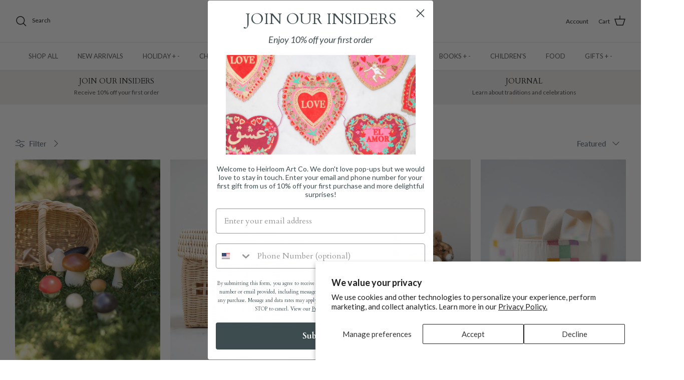

--- FILE ---
content_type: text/html; charset=utf-8
request_url: https://www.heirloomartco.com/collections/basket
body_size: 37698
content:
<!DOCTYPE html><html lang="en" dir="ltr">
  <!-- Google tag (gtag.js) -->
<script async src="https://www.googletagmanager.com/gtag/js?id=AW-11382890003">
</script>
<script type="text/javascript" async="" src="https://shopify-extension.getredo.com/main.js?widget_id=4uqjjodppt5xxw2&amp;shop=zions-mercantile.myshopify.com"></script>
<script>
  window.dataLayer = window.dataLayer || [];
  function gtag(){dataLayer.push(arguments);}
  gtag('js', new Date());

  gtag('config', 'AW-11382890003');
</script>
<head>
  <!-- Symmetry 6.0.3 -->

  <title>
    Basket &ndash; Heirloom Art Co.
  </title>

  <meta charset="utf-8" />
<meta name="viewport" content="width=device-width,initial-scale=1.0" />
<meta http-equiv="X-UA-Compatible" content="IE=edge">

<link rel="preconnect" href="https://cdn.shopify.com" crossorigin>
<link rel="preconnect" href="https://fonts.shopify.com" crossorigin>
<link rel="preconnect" href="https://monorail-edge.shopifysvc.com"><link rel="preload" as="font" href="//www.heirloomartco.com/cdn/fonts/lato/lato_n4.c3b93d431f0091c8be23185e15c9d1fee1e971c5.woff2" type="font/woff2" crossorigin><link rel="preload" as="font" href="//www.heirloomartco.com/cdn/fonts/lato/lato_n4.c3b93d431f0091c8be23185e15c9d1fee1e971c5.woff2" type="font/woff2" crossorigin><link rel="preload" as="font" href="//www.heirloomartco.com/cdn/fonts/cardo/cardo_n4.8d7bdd0369840597cbb62dc8a447619701d8d34a.woff2" type="font/woff2" crossorigin><link rel="preload" as="font" href="//www.heirloomartco.com/cdn/fonts/cardo/cardo_n4.8d7bdd0369840597cbb62dc8a447619701d8d34a.woff2" type="font/woff2" crossorigin><link rel="preload" href="//www.heirloomartco.com/cdn/shop/t/10/assets/vendor.min.js?v=11589511144441591071689885787" as="script">
<link rel="preload" href="//www.heirloomartco.com/cdn/shop/t/10/assets/theme.js?v=85417484044267405871689885787" as="script"><link rel="canonical" href="https://www.heirloomartco.com/collections/basket" /><link rel="icon" href="//www.heirloomartco.com/cdn/shop/files/Screen_Shot.png?crop=center&height=48&v=1689887079&width=48" type="image/png">
<style>
    @font-face {
  font-family: Lato;
  font-weight: 400;
  font-style: normal;
  font-display: fallback;
  src: url("//www.heirloomartco.com/cdn/fonts/lato/lato_n4.c3b93d431f0091c8be23185e15c9d1fee1e971c5.woff2") format("woff2"),
       url("//www.heirloomartco.com/cdn/fonts/lato/lato_n4.d5c00c781efb195594fd2fd4ad04f7882949e327.woff") format("woff");
}

    @font-face {
  font-family: Lato;
  font-weight: 700;
  font-style: normal;
  font-display: fallback;
  src: url("//www.heirloomartco.com/cdn/fonts/lato/lato_n7.900f219bc7337bc57a7a2151983f0a4a4d9d5dcf.woff2") format("woff2"),
       url("//www.heirloomartco.com/cdn/fonts/lato/lato_n7.a55c60751adcc35be7c4f8a0313f9698598612ee.woff") format("woff");
}

    @font-face {
  font-family: Lato;
  font-weight: 500;
  font-style: normal;
  font-display: fallback;
  src: url("//www.heirloomartco.com/cdn/fonts/lato/lato_n5.b2fec044fbe05725e71d90882e5f3b21dae2efbd.woff2") format("woff2"),
       url("//www.heirloomartco.com/cdn/fonts/lato/lato_n5.f25a9a5c73ff9372e69074488f99e8ac702b5447.woff") format("woff");
}

    @font-face {
  font-family: Lato;
  font-weight: 400;
  font-style: italic;
  font-display: fallback;
  src: url("//www.heirloomartco.com/cdn/fonts/lato/lato_i4.09c847adc47c2fefc3368f2e241a3712168bc4b6.woff2") format("woff2"),
       url("//www.heirloomartco.com/cdn/fonts/lato/lato_i4.3c7d9eb6c1b0a2bf62d892c3ee4582b016d0f30c.woff") format("woff");
}

    @font-face {
  font-family: Lato;
  font-weight: 700;
  font-style: italic;
  font-display: fallback;
  src: url("//www.heirloomartco.com/cdn/fonts/lato/lato_i7.16ba75868b37083a879b8dd9f2be44e067dfbf92.woff2") format("woff2"),
       url("//www.heirloomartco.com/cdn/fonts/lato/lato_i7.4c07c2b3b7e64ab516aa2f2081d2bb0366b9dce8.woff") format("woff");
}

    @font-face {
  font-family: Cardo;
  font-weight: 400;
  font-style: normal;
  font-display: fallback;
  src: url("//www.heirloomartco.com/cdn/fonts/cardo/cardo_n4.8d7bdd0369840597cbb62dc8a447619701d8d34a.woff2") format("woff2"),
       url("//www.heirloomartco.com/cdn/fonts/cardo/cardo_n4.23b63d1eff80cb5da813c4cccb6427058253ce24.woff") format("woff");
}

    @font-face {
  font-family: Cardo;
  font-weight: 400;
  font-style: normal;
  font-display: fallback;
  src: url("//www.heirloomartco.com/cdn/fonts/cardo/cardo_n4.8d7bdd0369840597cbb62dc8a447619701d8d34a.woff2") format("woff2"),
       url("//www.heirloomartco.com/cdn/fonts/cardo/cardo_n4.23b63d1eff80cb5da813c4cccb6427058253ce24.woff") format("woff");
}

    @font-face {
  font-family: Lato;
  font-weight: 400;
  font-style: normal;
  font-display: fallback;
  src: url("//www.heirloomartco.com/cdn/fonts/lato/lato_n4.c3b93d431f0091c8be23185e15c9d1fee1e971c5.woff2") format("woff2"),
       url("//www.heirloomartco.com/cdn/fonts/lato/lato_n4.d5c00c781efb195594fd2fd4ad04f7882949e327.woff") format("woff");
}

    @font-face {
  font-family: Lato;
  font-weight: 600;
  font-style: normal;
  font-display: fallback;
  src: url("//www.heirloomartco.com/cdn/fonts/lato/lato_n6.38d0e3b23b74a60f769c51d1df73fac96c580d59.woff2") format("woff2"),
       url("//www.heirloomartco.com/cdn/fonts/lato/lato_n6.3365366161bdcc36a3f97cfbb23954d8c4bf4079.woff") format("woff");
}

  </style>

  <meta property="og:site_name" content="Heirloom Art Co.">
<meta property="og:url" content="https://www.heirloomartco.com/collections/basket">
<meta property="og:title" content="Basket">
<meta property="og:type" content="product.group">
<meta property="og:description" content="At Heirloom Art Co., we offer a curated range of art, books, and gifts that add beauty, meaning, and peace to your home and the homes of those you love. We desire to develop a lifestyle of appreciation: appreciation for people, cultures, tradition, and innovation."><meta property="og:image" content="http://www.heirloomartco.com/cdn/shop/files/Valentine_s_Collection_Social_Sharing_Image_1200x1200.png?v=1767652749">
  <meta property="og:image:secure_url" content="https://www.heirloomartco.com/cdn/shop/files/Valentine_s_Collection_Social_Sharing_Image_1200x1200.png?v=1767652749">
  <meta property="og:image:width" content="1200">
  <meta property="og:image:height" content="628"><meta name="twitter:card" content="summary_large_image">
<meta name="twitter:title" content="Basket">
<meta name="twitter:description" content="At Heirloom Art Co., we offer a curated range of art, books, and gifts that add beauty, meaning, and peace to your home and the homes of those you love. We desire to develop a lifestyle of appreciation: appreciation for people, cultures, tradition, and innovation.">


  <link href="//www.heirloomartco.com/cdn/shop/t/10/assets/styles.css?v=135240299532311925041763060364" rel="stylesheet" type="text/css" media="all" />
<script src="https://code.jquery.com/jquery-3.3.1.min.js" type="text/javascript"></script>
<script>
    window.theme = window.theme || {};
    theme.money_format_with_product_code_preference = "$ {{amount}}";
    theme.money_format_with_cart_code_preference = "$ {{amount}}";
    theme.money_format = "$ {{amount}}";
    theme.strings = {
      previous: "Previous",
      next: "Next",
      addressError: "Error looking up that address",
      addressNoResults: "No results for that address",
      addressQueryLimit: "You have exceeded the Google API usage limit. Consider upgrading to a \u003ca href=\"https:\/\/developers.google.com\/maps\/premium\/usage-limits\"\u003ePremium Plan\u003c\/a\u003e.",
      authError: "There was a problem authenticating your Google Maps API Key.",
      icon_labels_left: "Left",
      icon_labels_right: "Right",
      icon_labels_down: "Down",
      icon_labels_close: "Close",
      icon_labels_plus: "Plus",
      imageSlider: "Image slider",
      cart_terms_confirmation: "You must agree to the terms and conditions before continuing.",
      cart_general_quantity_too_high: "You can only have [QUANTITY] in your cart",
      products_listing_from: "From",
      layout_live_search_see_all: "See all results",
      products_product_add_to_cart: "Add to Cart",
      products_variant_no_stock: "Sold out",
      products_variant_non_existent: "Unavailable",
      products_product_pick_a: "Pick a",
      general_navigation_menu_toggle_aria_label: "Toggle menu",
      general_accessibility_labels_close: "Close",
      products_product_added_to_cart: "Added to cart",
      general_quick_search_pages: "Pages",
      general_quick_search_no_results: "Sorry, we couldn\u0026#39;t find any results",
      collections_general_see_all_subcollections: "See all..."
    };
    theme.routes = {
      cart_url: '/cart',
      cart_add_url: '/cart/add.js',
      cart_update_url: '/cart/update.js',
      predictive_search_url: '/search/suggest'
    };
    theme.settings = {
      cart_type: "drawer",
      after_add_to_cart: "notification",
      quickbuy_style: "button",
      avoid_orphans: true
    };
    document.documentElement.classList.add('js');
  </script>

  <script src="//www.heirloomartco.com/cdn/shop/t/10/assets/vendor.min.js?v=11589511144441591071689885787" defer="defer"></script>
  <script src="//www.heirloomartco.com/cdn/shop/t/10/assets/theme.js?v=85417484044267405871689885787" defer="defer"></script>

  <script>window.performance && window.performance.mark && window.performance.mark('shopify.content_for_header.start');</script><meta id="shopify-digital-wallet" name="shopify-digital-wallet" content="/12471705/digital_wallets/dialog">
<meta name="shopify-checkout-api-token" content="d88c51966190f6f060084cf0eac4b1ad">
<link rel="alternate" type="application/atom+xml" title="Feed" href="/collections/basket.atom" />
<link rel="alternate" type="application/json+oembed" href="https://www.heirloomartco.com/collections/basket.oembed">
<script async="async" src="/checkouts/internal/preloads.js?locale=en-US"></script>
<link rel="preconnect" href="https://shop.app" crossorigin="anonymous">
<script async="async" src="https://shop.app/checkouts/internal/preloads.js?locale=en-US&shop_id=12471705" crossorigin="anonymous"></script>
<script id="apple-pay-shop-capabilities" type="application/json">{"shopId":12471705,"countryCode":"US","currencyCode":"USD","merchantCapabilities":["supports3DS"],"merchantId":"gid:\/\/shopify\/Shop\/12471705","merchantName":"Heirloom Art Co.","requiredBillingContactFields":["postalAddress","email"],"requiredShippingContactFields":["postalAddress","email"],"shippingType":"shipping","supportedNetworks":["visa","masterCard","amex","discover","elo","jcb"],"total":{"type":"pending","label":"Heirloom Art Co.","amount":"1.00"},"shopifyPaymentsEnabled":true,"supportsSubscriptions":true}</script>
<script id="shopify-features" type="application/json">{"accessToken":"d88c51966190f6f060084cf0eac4b1ad","betas":["rich-media-storefront-analytics"],"domain":"www.heirloomartco.com","predictiveSearch":true,"shopId":12471705,"locale":"en"}</script>
<script>var Shopify = Shopify || {};
Shopify.shop = "zions-mercantile.myshopify.com";
Shopify.locale = "en";
Shopify.currency = {"active":"USD","rate":"1.0"};
Shopify.country = "US";
Shopify.theme = {"name":"Symmetry ACTIVE THEME","id":132156096686,"schema_name":"Symmetry","schema_version":"6.0.3","theme_store_id":568,"role":"main"};
Shopify.theme.handle = "null";
Shopify.theme.style = {"id":null,"handle":null};
Shopify.cdnHost = "www.heirloomartco.com/cdn";
Shopify.routes = Shopify.routes || {};
Shopify.routes.root = "/";</script>
<script type="module">!function(o){(o.Shopify=o.Shopify||{}).modules=!0}(window);</script>
<script>!function(o){function n(){var o=[];function n(){o.push(Array.prototype.slice.apply(arguments))}return n.q=o,n}var t=o.Shopify=o.Shopify||{};t.loadFeatures=n(),t.autoloadFeatures=n()}(window);</script>
<script>
  window.ShopifyPay = window.ShopifyPay || {};
  window.ShopifyPay.apiHost = "shop.app\/pay";
  window.ShopifyPay.redirectState = null;
</script>
<script id="shop-js-analytics" type="application/json">{"pageType":"collection"}</script>
<script defer="defer" async type="module" src="//www.heirloomartco.com/cdn/shopifycloud/shop-js/modules/v2/client.init-shop-cart-sync_BN7fPSNr.en.esm.js"></script>
<script defer="defer" async type="module" src="//www.heirloomartco.com/cdn/shopifycloud/shop-js/modules/v2/chunk.common_Cbph3Kss.esm.js"></script>
<script defer="defer" async type="module" src="//www.heirloomartco.com/cdn/shopifycloud/shop-js/modules/v2/chunk.modal_DKumMAJ1.esm.js"></script>
<script type="module">
  await import("//www.heirloomartco.com/cdn/shopifycloud/shop-js/modules/v2/client.init-shop-cart-sync_BN7fPSNr.en.esm.js");
await import("//www.heirloomartco.com/cdn/shopifycloud/shop-js/modules/v2/chunk.common_Cbph3Kss.esm.js");
await import("//www.heirloomartco.com/cdn/shopifycloud/shop-js/modules/v2/chunk.modal_DKumMAJ1.esm.js");

  window.Shopify.SignInWithShop?.initShopCartSync?.({"fedCMEnabled":true,"windoidEnabled":true});

</script>
<script>
  window.Shopify = window.Shopify || {};
  if (!window.Shopify.featureAssets) window.Shopify.featureAssets = {};
  window.Shopify.featureAssets['shop-js'] = {"shop-cart-sync":["modules/v2/client.shop-cart-sync_CJVUk8Jm.en.esm.js","modules/v2/chunk.common_Cbph3Kss.esm.js","modules/v2/chunk.modal_DKumMAJ1.esm.js"],"init-fed-cm":["modules/v2/client.init-fed-cm_7Fvt41F4.en.esm.js","modules/v2/chunk.common_Cbph3Kss.esm.js","modules/v2/chunk.modal_DKumMAJ1.esm.js"],"init-shop-email-lookup-coordinator":["modules/v2/client.init-shop-email-lookup-coordinator_Cc088_bR.en.esm.js","modules/v2/chunk.common_Cbph3Kss.esm.js","modules/v2/chunk.modal_DKumMAJ1.esm.js"],"init-windoid":["modules/v2/client.init-windoid_hPopwJRj.en.esm.js","modules/v2/chunk.common_Cbph3Kss.esm.js","modules/v2/chunk.modal_DKumMAJ1.esm.js"],"shop-button":["modules/v2/client.shop-button_B0jaPSNF.en.esm.js","modules/v2/chunk.common_Cbph3Kss.esm.js","modules/v2/chunk.modal_DKumMAJ1.esm.js"],"shop-cash-offers":["modules/v2/client.shop-cash-offers_DPIskqss.en.esm.js","modules/v2/chunk.common_Cbph3Kss.esm.js","modules/v2/chunk.modal_DKumMAJ1.esm.js"],"shop-toast-manager":["modules/v2/client.shop-toast-manager_CK7RT69O.en.esm.js","modules/v2/chunk.common_Cbph3Kss.esm.js","modules/v2/chunk.modal_DKumMAJ1.esm.js"],"init-shop-cart-sync":["modules/v2/client.init-shop-cart-sync_BN7fPSNr.en.esm.js","modules/v2/chunk.common_Cbph3Kss.esm.js","modules/v2/chunk.modal_DKumMAJ1.esm.js"],"init-customer-accounts-sign-up":["modules/v2/client.init-customer-accounts-sign-up_CfPf4CXf.en.esm.js","modules/v2/client.shop-login-button_DeIztwXF.en.esm.js","modules/v2/chunk.common_Cbph3Kss.esm.js","modules/v2/chunk.modal_DKumMAJ1.esm.js"],"pay-button":["modules/v2/client.pay-button_CgIwFSYN.en.esm.js","modules/v2/chunk.common_Cbph3Kss.esm.js","modules/v2/chunk.modal_DKumMAJ1.esm.js"],"init-customer-accounts":["modules/v2/client.init-customer-accounts_DQ3x16JI.en.esm.js","modules/v2/client.shop-login-button_DeIztwXF.en.esm.js","modules/v2/chunk.common_Cbph3Kss.esm.js","modules/v2/chunk.modal_DKumMAJ1.esm.js"],"avatar":["modules/v2/client.avatar_BTnouDA3.en.esm.js"],"init-shop-for-new-customer-accounts":["modules/v2/client.init-shop-for-new-customer-accounts_CsZy_esa.en.esm.js","modules/v2/client.shop-login-button_DeIztwXF.en.esm.js","modules/v2/chunk.common_Cbph3Kss.esm.js","modules/v2/chunk.modal_DKumMAJ1.esm.js"],"shop-follow-button":["modules/v2/client.shop-follow-button_BRMJjgGd.en.esm.js","modules/v2/chunk.common_Cbph3Kss.esm.js","modules/v2/chunk.modal_DKumMAJ1.esm.js"],"checkout-modal":["modules/v2/client.checkout-modal_B9Drz_yf.en.esm.js","modules/v2/chunk.common_Cbph3Kss.esm.js","modules/v2/chunk.modal_DKumMAJ1.esm.js"],"shop-login-button":["modules/v2/client.shop-login-button_DeIztwXF.en.esm.js","modules/v2/chunk.common_Cbph3Kss.esm.js","modules/v2/chunk.modal_DKumMAJ1.esm.js"],"lead-capture":["modules/v2/client.lead-capture_DXYzFM3R.en.esm.js","modules/v2/chunk.common_Cbph3Kss.esm.js","modules/v2/chunk.modal_DKumMAJ1.esm.js"],"shop-login":["modules/v2/client.shop-login_CA5pJqmO.en.esm.js","modules/v2/chunk.common_Cbph3Kss.esm.js","modules/v2/chunk.modal_DKumMAJ1.esm.js"],"payment-terms":["modules/v2/client.payment-terms_BxzfvcZJ.en.esm.js","modules/v2/chunk.common_Cbph3Kss.esm.js","modules/v2/chunk.modal_DKumMAJ1.esm.js"]};
</script>
<script>(function() {
  var isLoaded = false;
  function asyncLoad() {
    if (isLoaded) return;
    isLoaded = true;
    var urls = ["https:\/\/chimpstatic.com\/mcjs-connected\/js\/users\/3c656e2ee4de51502500efcc2\/c79ed47602809ca3c03235373.js?shop=zions-mercantile.myshopify.com","https:\/\/shopify-extension.getredo.com\/main.js?widget_id=4uqjjodppt5xxw2\u0026shop=zions-mercantile.myshopify.com"];
    for (var i = 0; i < urls.length; i++) {
      var s = document.createElement('script');
      s.type = 'text/javascript';
      s.async = true;
      s.src = urls[i];
      var x = document.getElementsByTagName('script')[0];
      x.parentNode.insertBefore(s, x);
    }
  };
  if(window.attachEvent) {
    window.attachEvent('onload', asyncLoad);
  } else {
    window.addEventListener('load', asyncLoad, false);
  }
})();</script>
<script id="__st">var __st={"a":12471705,"offset":-25200,"reqid":"4d22a732-3e51-4498-b248-b386831d781e-1769903740","pageurl":"www.heirloomartco.com\/collections\/basket","u":"fc31442e9e0a","p":"collection","rtyp":"collection","rid":210030755991};</script>
<script>window.ShopifyPaypalV4VisibilityTracking = true;</script>
<script id="captcha-bootstrap">!function(){'use strict';const t='contact',e='account',n='new_comment',o=[[t,t],['blogs',n],['comments',n],[t,'customer']],c=[[e,'customer_login'],[e,'guest_login'],[e,'recover_customer_password'],[e,'create_customer']],r=t=>t.map((([t,e])=>`form[action*='/${t}']:not([data-nocaptcha='true']) input[name='form_type'][value='${e}']`)).join(','),a=t=>()=>t?[...document.querySelectorAll(t)].map((t=>t.form)):[];function s(){const t=[...o],e=r(t);return a(e)}const i='password',u='form_key',d=['recaptcha-v3-token','g-recaptcha-response','h-captcha-response',i],f=()=>{try{return window.sessionStorage}catch{return}},m='__shopify_v',_=t=>t.elements[u];function p(t,e,n=!1){try{const o=window.sessionStorage,c=JSON.parse(o.getItem(e)),{data:r}=function(t){const{data:e,action:n}=t;return t[m]||n?{data:e,action:n}:{data:t,action:n}}(c);for(const[e,n]of Object.entries(r))t.elements[e]&&(t.elements[e].value=n);n&&o.removeItem(e)}catch(o){console.error('form repopulation failed',{error:o})}}const l='form_type',E='cptcha';function T(t){t.dataset[E]=!0}const w=window,h=w.document,L='Shopify',v='ce_forms',y='captcha';let A=!1;((t,e)=>{const n=(g='f06e6c50-85a8-45c8-87d0-21a2b65856fe',I='https://cdn.shopify.com/shopifycloud/storefront-forms-hcaptcha/ce_storefront_forms_captcha_hcaptcha.v1.5.2.iife.js',D={infoText:'Protected by hCaptcha',privacyText:'Privacy',termsText:'Terms'},(t,e,n)=>{const o=w[L][v],c=o.bindForm;if(c)return c(t,g,e,D).then(n);var r;o.q.push([[t,g,e,D],n]),r=I,A||(h.body.append(Object.assign(h.createElement('script'),{id:'captcha-provider',async:!0,src:r})),A=!0)});var g,I,D;w[L]=w[L]||{},w[L][v]=w[L][v]||{},w[L][v].q=[],w[L][y]=w[L][y]||{},w[L][y].protect=function(t,e){n(t,void 0,e),T(t)},Object.freeze(w[L][y]),function(t,e,n,w,h,L){const[v,y,A,g]=function(t,e,n){const i=e?o:[],u=t?c:[],d=[...i,...u],f=r(d),m=r(i),_=r(d.filter((([t,e])=>n.includes(e))));return[a(f),a(m),a(_),s()]}(w,h,L),I=t=>{const e=t.target;return e instanceof HTMLFormElement?e:e&&e.form},D=t=>v().includes(t);t.addEventListener('submit',(t=>{const e=I(t);if(!e)return;const n=D(e)&&!e.dataset.hcaptchaBound&&!e.dataset.recaptchaBound,o=_(e),c=g().includes(e)&&(!o||!o.value);(n||c)&&t.preventDefault(),c&&!n&&(function(t){try{if(!f())return;!function(t){const e=f();if(!e)return;const n=_(t);if(!n)return;const o=n.value;o&&e.removeItem(o)}(t);const e=Array.from(Array(32),(()=>Math.random().toString(36)[2])).join('');!function(t,e){_(t)||t.append(Object.assign(document.createElement('input'),{type:'hidden',name:u})),t.elements[u].value=e}(t,e),function(t,e){const n=f();if(!n)return;const o=[...t.querySelectorAll(`input[type='${i}']`)].map((({name:t})=>t)),c=[...d,...o],r={};for(const[a,s]of new FormData(t).entries())c.includes(a)||(r[a]=s);n.setItem(e,JSON.stringify({[m]:1,action:t.action,data:r}))}(t,e)}catch(e){console.error('failed to persist form',e)}}(e),e.submit())}));const S=(t,e)=>{t&&!t.dataset[E]&&(n(t,e.some((e=>e===t))),T(t))};for(const o of['focusin','change'])t.addEventListener(o,(t=>{const e=I(t);D(e)&&S(e,y())}));const B=e.get('form_key'),M=e.get(l),P=B&&M;t.addEventListener('DOMContentLoaded',(()=>{const t=y();if(P)for(const e of t)e.elements[l].value===M&&p(e,B);[...new Set([...A(),...v().filter((t=>'true'===t.dataset.shopifyCaptcha))])].forEach((e=>S(e,t)))}))}(h,new URLSearchParams(w.location.search),n,t,e,['guest_login'])})(!0,!0)}();</script>
<script integrity="sha256-4kQ18oKyAcykRKYeNunJcIwy7WH5gtpwJnB7kiuLZ1E=" data-source-attribution="shopify.loadfeatures" defer="defer" src="//www.heirloomartco.com/cdn/shopifycloud/storefront/assets/storefront/load_feature-a0a9edcb.js" crossorigin="anonymous"></script>
<script crossorigin="anonymous" defer="defer" src="//www.heirloomartco.com/cdn/shopifycloud/storefront/assets/shopify_pay/storefront-65b4c6d7.js?v=20250812"></script>
<script data-source-attribution="shopify.dynamic_checkout.dynamic.init">var Shopify=Shopify||{};Shopify.PaymentButton=Shopify.PaymentButton||{isStorefrontPortableWallets:!0,init:function(){window.Shopify.PaymentButton.init=function(){};var t=document.createElement("script");t.src="https://www.heirloomartco.com/cdn/shopifycloud/portable-wallets/latest/portable-wallets.en.js",t.type="module",document.head.appendChild(t)}};
</script>
<script data-source-attribution="shopify.dynamic_checkout.buyer_consent">
  function portableWalletsHideBuyerConsent(e){var t=document.getElementById("shopify-buyer-consent"),n=document.getElementById("shopify-subscription-policy-button");t&&n&&(t.classList.add("hidden"),t.setAttribute("aria-hidden","true"),n.removeEventListener("click",e))}function portableWalletsShowBuyerConsent(e){var t=document.getElementById("shopify-buyer-consent"),n=document.getElementById("shopify-subscription-policy-button");t&&n&&(t.classList.remove("hidden"),t.removeAttribute("aria-hidden"),n.addEventListener("click",e))}window.Shopify?.PaymentButton&&(window.Shopify.PaymentButton.hideBuyerConsent=portableWalletsHideBuyerConsent,window.Shopify.PaymentButton.showBuyerConsent=portableWalletsShowBuyerConsent);
</script>
<script data-source-attribution="shopify.dynamic_checkout.cart.bootstrap">document.addEventListener("DOMContentLoaded",(function(){function t(){return document.querySelector("shopify-accelerated-checkout-cart, shopify-accelerated-checkout")}if(t())Shopify.PaymentButton.init();else{new MutationObserver((function(e,n){t()&&(Shopify.PaymentButton.init(),n.disconnect())})).observe(document.body,{childList:!0,subtree:!0})}}));
</script>
<script id='scb4127' type='text/javascript' async='' src='https://www.heirloomartco.com/cdn/shopifycloud/privacy-banner/storefront-banner.js'></script><link id="shopify-accelerated-checkout-styles" rel="stylesheet" media="screen" href="https://www.heirloomartco.com/cdn/shopifycloud/portable-wallets/latest/accelerated-checkout-backwards-compat.css" crossorigin="anonymous">
<style id="shopify-accelerated-checkout-cart">
        #shopify-buyer-consent {
  margin-top: 1em;
  display: inline-block;
  width: 100%;
}

#shopify-buyer-consent.hidden {
  display: none;
}

#shopify-subscription-policy-button {
  background: none;
  border: none;
  padding: 0;
  text-decoration: underline;
  font-size: inherit;
  cursor: pointer;
}

#shopify-subscription-policy-button::before {
  box-shadow: none;
}

      </style>

<script>window.performance && window.performance.mark && window.performance.mark('shopify.content_for_header.end');</script>
<!-- BEGIN app block: shopify://apps/redo/blocks/redo_app_embed/c613644b-6df4-4d11-b336-43a5c06745a1 --><!-- BEGIN app snippet: env -->

<script>
  if (typeof process === "undefined") {
    process = {};
  }
  process.env ??= {};
  process.env.AMPLITUDE_API_KEY = "b5eacb35b49c693d959231826b35f7ca";
  process.env.IPIFY_API_KEY = "at_S8q5xe1hwi5jKf6CSb4V661KXTKK2";
  process.env.REDO_API_URL = "https://shopify-cdn.getredo.com";
  process.env.REDO_CHAT_WIDGET_URL = "https://chat-widget.getredo.com";
  process.env.REDO_SHOPIFY_SERVER_URL = "https://shopify-server.getredo.com";

  if (typeof redoStorefront === "undefined") {
    redoStorefront = {};
  }
  redoStorefront.env ??= {};
  redoStorefront.env.AMPLITUDE_API_KEY = "b5eacb35b49c693d959231826b35f7ca";
  redoStorefront.env.IPIFY_API_KEY = "at_S8q5xe1hwi5jKf6CSb4V661KXTKK2";
  redoStorefront.env.REDO_API_URL = "https://shopify-cdn.getredo.com";
  redoStorefront.env.REDO_CHAT_WIDGET_URL = "https://chat-widget.getredo.com";
  redoStorefront.env.REDO_SHOPIFY_SERVER_URL = "https://shopify-server.getredo.com";
</script>
<!-- END app snippet -->
<script>
  const parts = navigator.userAgent.split(" ").map(part => btoa(part)).join("").replace(/=/g, "").toLowerCase();
  if (!parts.includes("2hyb21lluxpz2h0ag91c2") && !parts.includes("w90bwzwcg93zxikdiwmjipk")) {
    const script = document.createElement("script");
    script.async = true;
    script.src = "https://cdn.shopify.com/extensions/019c164f-44ba-7f5f-bf20-1914793d0aeb/redo-v1.143671/assets/main.js";
    document.head.appendChild(script);
  }
</script>

<!-- END app block --><!-- BEGIN app block: shopify://apps/triplewhale/blocks/triple_pixel_snippet/483d496b-3f1a-4609-aea7-8eee3b6b7a2a --><link rel='preconnect dns-prefetch' href='https://api.config-security.com/' crossorigin />
<link rel='preconnect dns-prefetch' href='https://conf.config-security.com/' crossorigin />
<script>
/* >> TriplePixel :: start*/
window.TriplePixelData={TripleName:"zions-mercantile.myshopify.com",ver:"2.16",plat:"SHOPIFY",isHeadless:false,src:'SHOPIFY_EXT',product:{id:"",name:``,price:"",variant:""},search:"",collection:"210030755991",cart:"drawer",template:"collection",curr:"USD" || "USD"},function(W,H,A,L,E,_,B,N){function O(U,T,P,H,R){void 0===R&&(R=!1),H=new XMLHttpRequest,P?(H.open("POST",U,!0),H.setRequestHeader("Content-Type","text/plain")):H.open("GET",U,!0),H.send(JSON.stringify(P||{})),H.onreadystatechange=function(){4===H.readyState&&200===H.status?(R=H.responseText,U.includes("/first")?eval(R):P||(N[B]=R)):(299<H.status||H.status<200)&&T&&!R&&(R=!0,O(U,T-1,P))}}if(N=window,!N[H+"sn"]){N[H+"sn"]=1,L=function(){return Date.now().toString(36)+"_"+Math.random().toString(36)};try{A.setItem(H,1+(0|A.getItem(H)||0)),(E=JSON.parse(A.getItem(H+"U")||"[]")).push({u:location.href,r:document.referrer,t:Date.now(),id:L()}),A.setItem(H+"U",JSON.stringify(E))}catch(e){}var i,m,p;A.getItem('"!nC`')||(_=A,A=N,A[H]||(E=A[H]=function(t,e,i){return void 0===i&&(i=[]),"State"==t?E.s:(W=L(),(E._q=E._q||[]).push([W,t,e].concat(i)),W)},E.s="Installed",E._q=[],E.ch=W,B="configSecurityConfModel",N[B]=1,O("https://conf.config-security.com/model",5),i=L(),m=A[atob("c2NyZWVu")],_.setItem("di_pmt_wt",i),p={id:i,action:"profile",avatar:_.getItem("auth-security_rand_salt_"),time:m[atob("d2lkdGg=")]+":"+m[atob("aGVpZ2h0")],host:A.TriplePixelData.TripleName,plat:A.TriplePixelData.plat,url:window.location.href.slice(0,500),ref:document.referrer,ver:A.TriplePixelData.ver},O("https://api.config-security.com/event",5,p),O("https://api.config-security.com/first?host=".concat(p.host,"&plat=").concat(p.plat),5)))}}("","TriplePixel",localStorage);
/* << TriplePixel :: end*/
</script>



<!-- END app block --><!-- BEGIN app block: shopify://apps/klaviyo-email-marketing-sms/blocks/klaviyo-onsite-embed/2632fe16-c075-4321-a88b-50b567f42507 -->












  <script async src="https://static.klaviyo.com/onsite/js/SiUsYd/klaviyo.js?company_id=SiUsYd"></script>
  <script>!function(){if(!window.klaviyo){window._klOnsite=window._klOnsite||[];try{window.klaviyo=new Proxy({},{get:function(n,i){return"push"===i?function(){var n;(n=window._klOnsite).push.apply(n,arguments)}:function(){for(var n=arguments.length,o=new Array(n),w=0;w<n;w++)o[w]=arguments[w];var t="function"==typeof o[o.length-1]?o.pop():void 0,e=new Promise((function(n){window._klOnsite.push([i].concat(o,[function(i){t&&t(i),n(i)}]))}));return e}}})}catch(n){window.klaviyo=window.klaviyo||[],window.klaviyo.push=function(){var n;(n=window._klOnsite).push.apply(n,arguments)}}}}();</script>

  




  <script>
    window.klaviyoReviewsProductDesignMode = false
  </script>







<!-- END app block --><link href="https://monorail-edge.shopifysvc.com" rel="dns-prefetch">
<script>(function(){if ("sendBeacon" in navigator && "performance" in window) {try {var session_token_from_headers = performance.getEntriesByType('navigation')[0].serverTiming.find(x => x.name == '_s').description;} catch {var session_token_from_headers = undefined;}var session_cookie_matches = document.cookie.match(/_shopify_s=([^;]*)/);var session_token_from_cookie = session_cookie_matches && session_cookie_matches.length === 2 ? session_cookie_matches[1] : "";var session_token = session_token_from_headers || session_token_from_cookie || "";function handle_abandonment_event(e) {var entries = performance.getEntries().filter(function(entry) {return /monorail-edge.shopifysvc.com/.test(entry.name);});if (!window.abandonment_tracked && entries.length === 0) {window.abandonment_tracked = true;var currentMs = Date.now();var navigation_start = performance.timing.navigationStart;var payload = {shop_id: 12471705,url: window.location.href,navigation_start,duration: currentMs - navigation_start,session_token,page_type: "collection"};window.navigator.sendBeacon("https://monorail-edge.shopifysvc.com/v1/produce", JSON.stringify({schema_id: "online_store_buyer_site_abandonment/1.1",payload: payload,metadata: {event_created_at_ms: currentMs,event_sent_at_ms: currentMs}}));}}window.addEventListener('pagehide', handle_abandonment_event);}}());</script>
<script id="web-pixels-manager-setup">(function e(e,d,r,n,o){if(void 0===o&&(o={}),!Boolean(null===(a=null===(i=window.Shopify)||void 0===i?void 0:i.analytics)||void 0===a?void 0:a.replayQueue)){var i,a;window.Shopify=window.Shopify||{};var t=window.Shopify;t.analytics=t.analytics||{};var s=t.analytics;s.replayQueue=[],s.publish=function(e,d,r){return s.replayQueue.push([e,d,r]),!0};try{self.performance.mark("wpm:start")}catch(e){}var l=function(){var e={modern:/Edge?\/(1{2}[4-9]|1[2-9]\d|[2-9]\d{2}|\d{4,})\.\d+(\.\d+|)|Firefox\/(1{2}[4-9]|1[2-9]\d|[2-9]\d{2}|\d{4,})\.\d+(\.\d+|)|Chrom(ium|e)\/(9{2}|\d{3,})\.\d+(\.\d+|)|(Maci|X1{2}).+ Version\/(15\.\d+|(1[6-9]|[2-9]\d|\d{3,})\.\d+)([,.]\d+|)( \(\w+\)|)( Mobile\/\w+|) Safari\/|Chrome.+OPR\/(9{2}|\d{3,})\.\d+\.\d+|(CPU[ +]OS|iPhone[ +]OS|CPU[ +]iPhone|CPU IPhone OS|CPU iPad OS)[ +]+(15[._]\d+|(1[6-9]|[2-9]\d|\d{3,})[._]\d+)([._]\d+|)|Android:?[ /-](13[3-9]|1[4-9]\d|[2-9]\d{2}|\d{4,})(\.\d+|)(\.\d+|)|Android.+Firefox\/(13[5-9]|1[4-9]\d|[2-9]\d{2}|\d{4,})\.\d+(\.\d+|)|Android.+Chrom(ium|e)\/(13[3-9]|1[4-9]\d|[2-9]\d{2}|\d{4,})\.\d+(\.\d+|)|SamsungBrowser\/([2-9]\d|\d{3,})\.\d+/,legacy:/Edge?\/(1[6-9]|[2-9]\d|\d{3,})\.\d+(\.\d+|)|Firefox\/(5[4-9]|[6-9]\d|\d{3,})\.\d+(\.\d+|)|Chrom(ium|e)\/(5[1-9]|[6-9]\d|\d{3,})\.\d+(\.\d+|)([\d.]+$|.*Safari\/(?![\d.]+ Edge\/[\d.]+$))|(Maci|X1{2}).+ Version\/(10\.\d+|(1[1-9]|[2-9]\d|\d{3,})\.\d+)([,.]\d+|)( \(\w+\)|)( Mobile\/\w+|) Safari\/|Chrome.+OPR\/(3[89]|[4-9]\d|\d{3,})\.\d+\.\d+|(CPU[ +]OS|iPhone[ +]OS|CPU[ +]iPhone|CPU IPhone OS|CPU iPad OS)[ +]+(10[._]\d+|(1[1-9]|[2-9]\d|\d{3,})[._]\d+)([._]\d+|)|Android:?[ /-](13[3-9]|1[4-9]\d|[2-9]\d{2}|\d{4,})(\.\d+|)(\.\d+|)|Mobile Safari.+OPR\/([89]\d|\d{3,})\.\d+\.\d+|Android.+Firefox\/(13[5-9]|1[4-9]\d|[2-9]\d{2}|\d{4,})\.\d+(\.\d+|)|Android.+Chrom(ium|e)\/(13[3-9]|1[4-9]\d|[2-9]\d{2}|\d{4,})\.\d+(\.\d+|)|Android.+(UC? ?Browser|UCWEB|U3)[ /]?(15\.([5-9]|\d{2,})|(1[6-9]|[2-9]\d|\d{3,})\.\d+)\.\d+|SamsungBrowser\/(5\.\d+|([6-9]|\d{2,})\.\d+)|Android.+MQ{2}Browser\/(14(\.(9|\d{2,})|)|(1[5-9]|[2-9]\d|\d{3,})(\.\d+|))(\.\d+|)|K[Aa][Ii]OS\/(3\.\d+|([4-9]|\d{2,})\.\d+)(\.\d+|)/},d=e.modern,r=e.legacy,n=navigator.userAgent;return n.match(d)?"modern":n.match(r)?"legacy":"unknown"}(),u="modern"===l?"modern":"legacy",c=(null!=n?n:{modern:"",legacy:""})[u],f=function(e){return[e.baseUrl,"/wpm","/b",e.hashVersion,"modern"===e.buildTarget?"m":"l",".js"].join("")}({baseUrl:d,hashVersion:r,buildTarget:u}),m=function(e){var d=e.version,r=e.bundleTarget,n=e.surface,o=e.pageUrl,i=e.monorailEndpoint;return{emit:function(e){var a=e.status,t=e.errorMsg,s=(new Date).getTime(),l=JSON.stringify({metadata:{event_sent_at_ms:s},events:[{schema_id:"web_pixels_manager_load/3.1",payload:{version:d,bundle_target:r,page_url:o,status:a,surface:n,error_msg:t},metadata:{event_created_at_ms:s}}]});if(!i)return console&&console.warn&&console.warn("[Web Pixels Manager] No Monorail endpoint provided, skipping logging."),!1;try{return self.navigator.sendBeacon.bind(self.navigator)(i,l)}catch(e){}var u=new XMLHttpRequest;try{return u.open("POST",i,!0),u.setRequestHeader("Content-Type","text/plain"),u.send(l),!0}catch(e){return console&&console.warn&&console.warn("[Web Pixels Manager] Got an unhandled error while logging to Monorail."),!1}}}}({version:r,bundleTarget:l,surface:e.surface,pageUrl:self.location.href,monorailEndpoint:e.monorailEndpoint});try{o.browserTarget=l,function(e){var d=e.src,r=e.async,n=void 0===r||r,o=e.onload,i=e.onerror,a=e.sri,t=e.scriptDataAttributes,s=void 0===t?{}:t,l=document.createElement("script"),u=document.querySelector("head"),c=document.querySelector("body");if(l.async=n,l.src=d,a&&(l.integrity=a,l.crossOrigin="anonymous"),s)for(var f in s)if(Object.prototype.hasOwnProperty.call(s,f))try{l.dataset[f]=s[f]}catch(e){}if(o&&l.addEventListener("load",o),i&&l.addEventListener("error",i),u)u.appendChild(l);else{if(!c)throw new Error("Did not find a head or body element to append the script");c.appendChild(l)}}({src:f,async:!0,onload:function(){if(!function(){var e,d;return Boolean(null===(d=null===(e=window.Shopify)||void 0===e?void 0:e.analytics)||void 0===d?void 0:d.initialized)}()){var d=window.webPixelsManager.init(e)||void 0;if(d){var r=window.Shopify.analytics;r.replayQueue.forEach((function(e){var r=e[0],n=e[1],o=e[2];d.publishCustomEvent(r,n,o)})),r.replayQueue=[],r.publish=d.publishCustomEvent,r.visitor=d.visitor,r.initialized=!0}}},onerror:function(){return m.emit({status:"failed",errorMsg:"".concat(f," has failed to load")})},sri:function(e){var d=/^sha384-[A-Za-z0-9+/=]+$/;return"string"==typeof e&&d.test(e)}(c)?c:"",scriptDataAttributes:o}),m.emit({status:"loading"})}catch(e){m.emit({status:"failed",errorMsg:(null==e?void 0:e.message)||"Unknown error"})}}})({shopId: 12471705,storefrontBaseUrl: "https://www.heirloomartco.com",extensionsBaseUrl: "https://extensions.shopifycdn.com/cdn/shopifycloud/web-pixels-manager",monorailEndpoint: "https://monorail-edge.shopifysvc.com/unstable/produce_batch",surface: "storefront-renderer",enabledBetaFlags: ["2dca8a86"],webPixelsConfigList: [{"id":"1603895470","configuration":"{\"shopId\":\"zions-mercantile.myshopify.com\"}","eventPayloadVersion":"v1","runtimeContext":"STRICT","scriptVersion":"c1fe7b63a0f7ad457a091a5f1865fa90","type":"APP","apiClientId":2753413,"privacyPurposes":["ANALYTICS","MARKETING","SALE_OF_DATA"],"dataSharingAdjustments":{"protectedCustomerApprovalScopes":["read_customer_address","read_customer_email","read_customer_name","read_customer_personal_data","read_customer_phone"]}},{"id":"1389789358","configuration":"{\"accountID\":\"SiUsYd\",\"webPixelConfig\":\"eyJlbmFibGVBZGRlZFRvQ2FydEV2ZW50cyI6IHRydWV9\"}","eventPayloadVersion":"v1","runtimeContext":"STRICT","scriptVersion":"524f6c1ee37bacdca7657a665bdca589","type":"APP","apiClientId":123074,"privacyPurposes":["ANALYTICS","MARKETING"],"dataSharingAdjustments":{"protectedCustomerApprovalScopes":["read_customer_address","read_customer_email","read_customer_name","read_customer_personal_data","read_customer_phone"]}},{"id":"848625838","configuration":"{\"widgetId\":\"4uqjjodppt5xxw2\",\"baseRequestUrl\":\"https:\\\/\\\/shopify-server.getredo.com\\\/widgets\",\"splitEnabled\":\"false\",\"customerAccountsEnabled\":\"true\",\"conciergeSplitEnabled\":\"false\",\"marketingEnabled\":\"true\",\"expandedWarrantyEnabled\":\"false\",\"storefrontSalesAIEnabled\":\"false\",\"conversionEnabled\":\"false\"}","eventPayloadVersion":"v1","runtimeContext":"STRICT","scriptVersion":"e718e653983918a06ec4f4d49f6685f2","type":"APP","apiClientId":3426665,"privacyPurposes":["ANALYTICS","MARKETING"],"capabilities":["advanced_dom_events"],"dataSharingAdjustments":{"protectedCustomerApprovalScopes":["read_customer_address","read_customer_email","read_customer_name","read_customer_personal_data","read_customer_phone"]}},{"id":"539263150","configuration":"{\"config\":\"{\\\"pixel_id\\\":\\\"G-6BQDYNPJ1J\\\",\\\"gtag_events\\\":[{\\\"type\\\":\\\"purchase\\\",\\\"action_label\\\":\\\"G-6BQDYNPJ1J\\\"},{\\\"type\\\":\\\"page_view\\\",\\\"action_label\\\":\\\"G-6BQDYNPJ1J\\\"},{\\\"type\\\":\\\"view_item\\\",\\\"action_label\\\":\\\"G-6BQDYNPJ1J\\\"},{\\\"type\\\":\\\"search\\\",\\\"action_label\\\":\\\"G-6BQDYNPJ1J\\\"},{\\\"type\\\":\\\"add_to_cart\\\",\\\"action_label\\\":\\\"G-6BQDYNPJ1J\\\"},{\\\"type\\\":\\\"begin_checkout\\\",\\\"action_label\\\":\\\"G-6BQDYNPJ1J\\\"},{\\\"type\\\":\\\"add_payment_info\\\",\\\"action_label\\\":\\\"G-6BQDYNPJ1J\\\"}],\\\"enable_monitoring_mode\\\":false}\"}","eventPayloadVersion":"v1","runtimeContext":"OPEN","scriptVersion":"b2a88bafab3e21179ed38636efcd8a93","type":"APP","apiClientId":1780363,"privacyPurposes":[],"dataSharingAdjustments":{"protectedCustomerApprovalScopes":["read_customer_address","read_customer_email","read_customer_name","read_customer_personal_data","read_customer_phone"]}},{"id":"315457710","configuration":"{\"pixel_id\":\"146263359661513\",\"pixel_type\":\"facebook_pixel\",\"metaapp_system_user_token\":\"-\"}","eventPayloadVersion":"v1","runtimeContext":"OPEN","scriptVersion":"ca16bc87fe92b6042fbaa3acc2fbdaa6","type":"APP","apiClientId":2329312,"privacyPurposes":["ANALYTICS","MARKETING","SALE_OF_DATA"],"dataSharingAdjustments":{"protectedCustomerApprovalScopes":["read_customer_address","read_customer_email","read_customer_name","read_customer_personal_data","read_customer_phone"]}},{"id":"107479214","configuration":"{\"tagID\":\"2613627471288\"}","eventPayloadVersion":"v1","runtimeContext":"STRICT","scriptVersion":"18031546ee651571ed29edbe71a3550b","type":"APP","apiClientId":3009811,"privacyPurposes":["ANALYTICS","MARKETING","SALE_OF_DATA"],"dataSharingAdjustments":{"protectedCustomerApprovalScopes":["read_customer_address","read_customer_email","read_customer_name","read_customer_personal_data","read_customer_phone"]}},{"id":"shopify-app-pixel","configuration":"{}","eventPayloadVersion":"v1","runtimeContext":"STRICT","scriptVersion":"0450","apiClientId":"shopify-pixel","type":"APP","privacyPurposes":["ANALYTICS","MARKETING"]},{"id":"shopify-custom-pixel","eventPayloadVersion":"v1","runtimeContext":"LAX","scriptVersion":"0450","apiClientId":"shopify-pixel","type":"CUSTOM","privacyPurposes":["ANALYTICS","MARKETING"]}],isMerchantRequest: false,initData: {"shop":{"name":"Heirloom Art Co.","paymentSettings":{"currencyCode":"USD"},"myshopifyDomain":"zions-mercantile.myshopify.com","countryCode":"US","storefrontUrl":"https:\/\/www.heirloomartco.com"},"customer":null,"cart":null,"checkout":null,"productVariants":[],"purchasingCompany":null},},"https://www.heirloomartco.com/cdn","1d2a099fw23dfb22ep557258f5m7a2edbae",{"modern":"","legacy":""},{"shopId":"12471705","storefrontBaseUrl":"https:\/\/www.heirloomartco.com","extensionBaseUrl":"https:\/\/extensions.shopifycdn.com\/cdn\/shopifycloud\/web-pixels-manager","surface":"storefront-renderer","enabledBetaFlags":"[\"2dca8a86\"]","isMerchantRequest":"false","hashVersion":"1d2a099fw23dfb22ep557258f5m7a2edbae","publish":"custom","events":"[[\"page_viewed\",{}],[\"collection_viewed\",{\"collection\":{\"id\":\"210030755991\",\"title\":\"Basket\",\"productVariants\":[{\"price\":{\"amount\":60.0,\"currencyCode\":\"USD\"},\"product\":{\"title\":\"Forest Mushrooms\",\"vendor\":\"Moon Picnic\",\"id\":\"4737520763016\",\"untranslatedTitle\":\"Forest Mushrooms\",\"url\":\"\/products\/forest-mushrooms-basket\",\"type\":\"Product\"},\"id\":\"39398727155886\",\"image\":{\"src\":\"\/\/www.heirloomartco.com\/cdn\/shop\/products\/IMG_0584.jpg?v=1767621762\"},\"sku\":\"MP2143-L-1\",\"title\":\"Basket\",\"untranslatedTitle\":\"Basket\"},{\"price\":{\"amount\":82.0,\"currencyCode\":\"USD\"},\"product\":{\"title\":\"Casa Clutch\",\"vendor\":\"Olli Ella\",\"id\":\"7451989967022\",\"untranslatedTitle\":\"Casa Clutch\",\"url\":\"\/products\/casa-clutch\",\"type\":\"Product\"},\"id\":\"41750077800622\",\"image\":{\"src\":\"\/\/www.heirloomartco.com\/cdn\/shop\/products\/IMG_2312_8da3d04e-0096-4648-9b6f-954f254ced40.jpg?v=1639015673\"},\"sku\":\"OEKTOY-CAS-ST-L\",\"title\":\"Default Title\",\"untranslatedTitle\":\"Default Title\"},{\"price\":{\"amount\":124.0,\"currencyCode\":\"USD\"},\"product\":{\"title\":\"Bunny Basket\",\"vendor\":\"Coral and Tusk\",\"id\":\"8216250613934\",\"untranslatedTitle\":\"Bunny Basket\",\"url\":\"\/products\/easter-baskets\",\"type\":\"Easter\"},\"id\":\"44682653139118\",\"image\":{\"src\":\"\/\/www.heirloomartco.com\/cdn\/shop\/files\/BunnyBasket_SHOPIFY_9F3A9180.jpg?v=1741818196\"},\"sku\":\"BU_0000_0900\",\"title\":\"Default Title\",\"untranslatedTitle\":\"Default Title\"},{\"price\":{\"amount\":98.0,\"currencyCode\":\"USD\"},\"product\":{\"title\":\"Quilted Baskets\",\"vendor\":\"Neeneetwigs\",\"id\":\"7921589387438\",\"untranslatedTitle\":\"Quilted Baskets\",\"url\":\"\/products\/quilted-easter-baskets\",\"type\":\"Easter\"},\"id\":\"46174468014254\",\"image\":{\"src\":\"\/\/www.heirloomartco.com\/cdn\/shop\/files\/QuiltedBasket_SHOPIFY_9F3A7997.jpg?v=1741793665\"},\"sku\":\"Consignment\",\"title\":\"Hummingbird\",\"untranslatedTitle\":\"Hummingbird\"},{\"price\":{\"amount\":98.0,\"currencyCode\":\"USD\"},\"product\":{\"title\":\"Red Stripe Linen Tablecloths\",\"vendor\":\"Galley \u0026 Fen\",\"id\":\"7899768127662\",\"untranslatedTitle\":\"Red Stripe Linen Tablecloths\",\"url\":\"\/products\/red-stripe-linen-tablecloths\",\"type\":\"Product\"},\"id\":\"43698345214126\",\"image\":{\"src\":\"\/\/www.heirloomartco.com\/cdn\/shop\/products\/image_338019ed-3832-4e18-8b6b-9246377dc80e.png?v=1673666138\"},\"sku\":\"SQ3383799\",\"title\":\"90” x 60”\",\"untranslatedTitle\":\"90” x 60”\"},{\"price\":{\"amount\":88.0,\"currencyCode\":\"USD\"},\"product\":{\"title\":\"Blue Ruffled Gingham Tablecloths\",\"vendor\":\"Galley \u0026 Fen\",\"id\":\"8225397702830\",\"untranslatedTitle\":\"Blue Ruffled Gingham Tablecloths\",\"url\":\"\/products\/blue-ruffled-gingham-tablecloths\",\"type\":\"Product\"},\"id\":\"44713246097582\",\"image\":{\"src\":\"\/\/www.heirloomartco.com\/cdn\/shop\/files\/9F3A3452.jpg?v=1747935976\"},\"sku\":\"60\\\" x 60\\\"\",\"title\":\"60\\\" x 60\\\"\",\"untranslatedTitle\":\"60\\\" x 60\\\"\"},{\"price\":{\"amount\":12.0,\"currencyCode\":\"USD\"},\"product\":{\"title\":\"Cotton Bun Warmers\",\"vendor\":\"Mahogany\",\"id\":\"4986981843080\",\"untranslatedTitle\":\"Cotton Bun Warmers\",\"url\":\"\/products\/bun-warmers\",\"type\":\"Product\"},\"id\":\"39398706610350\",\"image\":{\"src\":\"\/\/www.heirloomartco.com\/cdn\/shop\/products\/IMG_2410.jpg?v=1746120411\"},\"sku\":\"BW775W\",\"title\":\"Dots and Hems\",\"untranslatedTitle\":\"Dots and Hems\"},{\"price\":{\"amount\":28.0,\"currencyCode\":\"USD\"},\"product\":{\"title\":\"Wheat Sheaf Bread Warmer\",\"vendor\":\"Amaranth Stoneware\",\"id\":\"7324047835310\",\"untranslatedTitle\":\"Wheat Sheaf Bread Warmer\",\"url\":\"\/products\/wheat-sheaf-bread-warmer\",\"type\":\"Product\"},\"id\":\"41202916032686\",\"image\":{\"src\":\"\/\/www.heirloomartco.com\/cdn\/shop\/products\/9F3A2102.jpg?v=1706802662\"},\"sku\":\"WHTBRD\",\"title\":\"Default Title\",\"untranslatedTitle\":\"Default Title\"},{\"price\":{\"amount\":92.0,\"currencyCode\":\"USD\"},\"product\":{\"title\":\"Yellow Ruffled Gingham Tablecloths\",\"vendor\":\"Galley \u0026 Fen\",\"id\":\"8186937409710\",\"untranslatedTitle\":\"Yellow Ruffled Gingham Tablecloths\",\"url\":\"\/products\/yellow-ruffled-gingham-tablecloths\",\"type\":\"Product\"},\"id\":\"44584912191662\",\"image\":{\"src\":\"\/\/www.heirloomartco.com\/cdn\/shop\/files\/9F3A2750_4a8abe54-5480-40a1-bbf3-806202712419.jpg?v=1718640399\"},\"sku\":\"60\\\" x 90\\\"\",\"title\":\"60\\\" x 90\\\"\",\"untranslatedTitle\":\"60\\\" x 90\\\"\"},{\"price\":{\"amount\":74.0,\"currencyCode\":\"USD\"},\"product\":{\"title\":\"Bicycle Basket\",\"vendor\":\"The African Home Goods\",\"id\":\"8772616847534\",\"untranslatedTitle\":\"Bicycle Basket\",\"url\":\"\/products\/bicycle-basket\",\"type\":\"Product\"},\"id\":\"46596227596462\",\"image\":{\"src\":\"\/\/www.heirloomartco.com\/cdn\/shop\/files\/BicycleBasket_SHOPIFY_9F3A4497.jpg?v=1751032919\"},\"sku\":\"BIKE013\",\"title\":\"Default Title\",\"untranslatedTitle\":\"Default Title\"},{\"price\":{\"amount\":148.0,\"currencyCode\":\"USD\"},\"product\":{\"title\":\"Spring Parade Basket\",\"vendor\":\"Coral and Tusk\",\"id\":\"8216272011438\",\"untranslatedTitle\":\"Spring Parade Basket\",\"url\":\"\/products\/easter-parade-basket\",\"type\":\"Easter\"},\"id\":\"44682752032942\",\"image\":{\"src\":\"\/\/www.heirloomartco.com\/cdn\/shop\/files\/9F3A3385.jpg?v=1739469939\"},\"sku\":\"BU_0007_0762\",\"title\":\"Default Title\",\"untranslatedTitle\":\"Default Title\"}]}}]]"});</script><script>
  window.ShopifyAnalytics = window.ShopifyAnalytics || {};
  window.ShopifyAnalytics.meta = window.ShopifyAnalytics.meta || {};
  window.ShopifyAnalytics.meta.currency = 'USD';
  var meta = {"products":[{"id":4737520763016,"gid":"gid:\/\/shopify\/Product\/4737520763016","vendor":"Moon Picnic","type":"Product","handle":"forest-mushrooms-basket","variants":[{"id":39398727155886,"price":6000,"name":"Forest Mushrooms - Basket","public_title":"Basket","sku":"MP2143-L-1"},{"id":39399268516014,"price":5500,"name":"Forest Mushrooms - Box","public_title":"Box","sku":"MP2147"}],"remote":false},{"id":7451989967022,"gid":"gid:\/\/shopify\/Product\/7451989967022","vendor":"Olli Ella","type":"Product","handle":"casa-clutch","variants":[{"id":41750077800622,"price":8200,"name":"Casa Clutch","public_title":null,"sku":"OEKTOY-CAS-ST-L"}],"remote":false},{"id":8216250613934,"gid":"gid:\/\/shopify\/Product\/8216250613934","vendor":"Coral and Tusk","type":"Easter","handle":"easter-baskets","variants":[{"id":44682653139118,"price":12400,"name":"Bunny Basket","public_title":null,"sku":"BU_0000_0900"}],"remote":false},{"id":7921589387438,"gid":"gid:\/\/shopify\/Product\/7921589387438","vendor":"Neeneetwigs","type":"Easter","handle":"quilted-easter-baskets","variants":[{"id":46174468014254,"price":9800,"name":"Quilted Baskets - Hummingbird","public_title":"Hummingbird","sku":"Consignment"},{"id":46205107077294,"price":9800,"name":"Quilted Baskets - Double Nine Patch","public_title":"Double Nine Patch","sku":"Consignment"},{"id":46215649460398,"price":9800,"name":"Quilted Baskets - Grandmother's Garden - Red","public_title":"Grandmother's Garden - Red","sku":"Consignment"},{"id":46215651098798,"price":9800,"name":"Quilted Baskets - Grandmother's Garden - Teal","public_title":"Grandmother's Garden - Teal","sku":"Consignment"},{"id":44774205620398,"price":9800,"name":"Quilted Baskets - Star","public_title":"Star","sku":"Consignment"},{"id":46230964043950,"price":9800,"name":"Quilted Baskets - Grandmother's Garden - White","public_title":"Grandmother's Garden - White","sku":"Consignment"},{"id":46289936744622,"price":9800,"name":"Quilted Baskets - Butterfly","public_title":"Butterfly","sku":"Consignment"},{"id":46289941528750,"price":9800,"name":"Quilted Baskets - Ocean Waves","public_title":"Ocean Waves","sku":"Consignment"},{"id":46312700182702,"price":9800,"name":"Quilted Baskets - Touching Stars","public_title":"Touching Stars","sku":"Consignment"}],"remote":false},{"id":7899768127662,"gid":"gid:\/\/shopify\/Product\/7899768127662","vendor":"Galley \u0026 Fen","type":"Product","handle":"red-stripe-linen-tablecloths","variants":[{"id":43698345214126,"price":9800,"name":"Red Stripe Linen Tablecloths - 90” x 60”","public_title":"90” x 60”","sku":"SQ3383799"},{"id":43698345246894,"price":11000,"name":"Red Stripe Linen Tablecloths - 120” x 60”","public_title":"120” x 60”","sku":"SQ1989507"}],"remote":false},{"id":8225397702830,"gid":"gid:\/\/shopify\/Product\/8225397702830","vendor":"Galley \u0026 Fen","type":"Product","handle":"blue-ruffled-gingham-tablecloths","variants":[{"id":44713246097582,"price":8800,"name":"Blue Ruffled Gingham Tablecloths - 60\" x 60\"","public_title":"60\" x 60\"","sku":"60\" x 60\""},{"id":44713244262574,"price":9200,"name":"Blue Ruffled Gingham Tablecloths - 60\" x 90\"","public_title":"60\" x 90\"","sku":"60\" x 90\""},{"id":44713244295342,"price":9800,"name":"Blue Ruffled Gingham Tablecloths - 60\" x 120\"","public_title":"60\" x 120\"","sku":"60\" x 120\""}],"remote":false},{"id":4986981843080,"gid":"gid:\/\/shopify\/Product\/4986981843080","vendor":"Mahogany","type":"Product","handle":"bun-warmers","variants":[{"id":39398706610350,"price":1200,"name":"Cotton Bun Warmers - Dots and Hems","public_title":"Dots and Hems","sku":"BW775W"},{"id":39398965772462,"price":1200,"name":"Cotton Bun Warmers - Classic Hemstitch","public_title":"Classic Hemstitch","sku":"BW8838W"},{"id":41348784783534,"price":1200,"name":"Cotton Bun Warmers - Scalloped","public_title":"Scalloped","sku":"BW2800W"}],"remote":false},{"id":7324047835310,"gid":"gid:\/\/shopify\/Product\/7324047835310","vendor":"Amaranth Stoneware","type":"Product","handle":"wheat-sheaf-bread-warmer","variants":[{"id":41202916032686,"price":2800,"name":"Wheat Sheaf Bread Warmer","public_title":null,"sku":"WHTBRD"}],"remote":false},{"id":8186937409710,"gid":"gid:\/\/shopify\/Product\/8186937409710","vendor":"Galley \u0026 Fen","type":"Product","handle":"yellow-ruffled-gingham-tablecloths","variants":[{"id":44584912191662,"price":9200,"name":"Yellow Ruffled Gingham Tablecloths - 60\" x 90\"","public_title":"60\" x 90\"","sku":"60\" x 90\""},{"id":44584912224430,"price":9800,"name":"Yellow Ruffled Gingham Tablecloths - 60\" x 120\"","public_title":"60\" x 120\"","sku":"60\" x 120\""},{"id":46151849967790,"price":9200,"name":"Yellow Ruffled Gingham Tablecloths - 60\" x 60\"","public_title":"60\" x 60\"","sku":"60\" x 60\""}],"remote":false},{"id":8772616847534,"gid":"gid:\/\/shopify\/Product\/8772616847534","vendor":"The African Home Goods","type":"Product","handle":"bicycle-basket","variants":[{"id":46596227596462,"price":7400,"name":"Bicycle Basket","public_title":null,"sku":"BIKE013"}],"remote":false},{"id":8216272011438,"gid":"gid:\/\/shopify\/Product\/8216272011438","vendor":"Coral and Tusk","type":"Easter","handle":"easter-parade-basket","variants":[{"id":44682752032942,"price":14800,"name":"Spring Parade Basket","public_title":null,"sku":"BU_0007_0762"}],"remote":false}],"page":{"pageType":"collection","resourceType":"collection","resourceId":210030755991,"requestId":"4d22a732-3e51-4498-b248-b386831d781e-1769903740"}};
  for (var attr in meta) {
    window.ShopifyAnalytics.meta[attr] = meta[attr];
  }
</script>
<script class="analytics">
  (function () {
    var customDocumentWrite = function(content) {
      var jquery = null;

      if (window.jQuery) {
        jquery = window.jQuery;
      } else if (window.Checkout && window.Checkout.$) {
        jquery = window.Checkout.$;
      }

      if (jquery) {
        jquery('body').append(content);
      }
    };

    var hasLoggedConversion = function(token) {
      if (token) {
        return document.cookie.indexOf('loggedConversion=' + token) !== -1;
      }
      return false;
    }

    var setCookieIfConversion = function(token) {
      if (token) {
        var twoMonthsFromNow = new Date(Date.now());
        twoMonthsFromNow.setMonth(twoMonthsFromNow.getMonth() + 2);

        document.cookie = 'loggedConversion=' + token + '; expires=' + twoMonthsFromNow;
      }
    }

    var trekkie = window.ShopifyAnalytics.lib = window.trekkie = window.trekkie || [];
    if (trekkie.integrations) {
      return;
    }
    trekkie.methods = [
      'identify',
      'page',
      'ready',
      'track',
      'trackForm',
      'trackLink'
    ];
    trekkie.factory = function(method) {
      return function() {
        var args = Array.prototype.slice.call(arguments);
        args.unshift(method);
        trekkie.push(args);
        return trekkie;
      };
    };
    for (var i = 0; i < trekkie.methods.length; i++) {
      var key = trekkie.methods[i];
      trekkie[key] = trekkie.factory(key);
    }
    trekkie.load = function(config) {
      trekkie.config = config || {};
      trekkie.config.initialDocumentCookie = document.cookie;
      var first = document.getElementsByTagName('script')[0];
      var script = document.createElement('script');
      script.type = 'text/javascript';
      script.onerror = function(e) {
        var scriptFallback = document.createElement('script');
        scriptFallback.type = 'text/javascript';
        scriptFallback.onerror = function(error) {
                var Monorail = {
      produce: function produce(monorailDomain, schemaId, payload) {
        var currentMs = new Date().getTime();
        var event = {
          schema_id: schemaId,
          payload: payload,
          metadata: {
            event_created_at_ms: currentMs,
            event_sent_at_ms: currentMs
          }
        };
        return Monorail.sendRequest("https://" + monorailDomain + "/v1/produce", JSON.stringify(event));
      },
      sendRequest: function sendRequest(endpointUrl, payload) {
        // Try the sendBeacon API
        if (window && window.navigator && typeof window.navigator.sendBeacon === 'function' && typeof window.Blob === 'function' && !Monorail.isIos12()) {
          var blobData = new window.Blob([payload], {
            type: 'text/plain'
          });

          if (window.navigator.sendBeacon(endpointUrl, blobData)) {
            return true;
          } // sendBeacon was not successful

        } // XHR beacon

        var xhr = new XMLHttpRequest();

        try {
          xhr.open('POST', endpointUrl);
          xhr.setRequestHeader('Content-Type', 'text/plain');
          xhr.send(payload);
        } catch (e) {
          console.log(e);
        }

        return false;
      },
      isIos12: function isIos12() {
        return window.navigator.userAgent.lastIndexOf('iPhone; CPU iPhone OS 12_') !== -1 || window.navigator.userAgent.lastIndexOf('iPad; CPU OS 12_') !== -1;
      }
    };
    Monorail.produce('monorail-edge.shopifysvc.com',
      'trekkie_storefront_load_errors/1.1',
      {shop_id: 12471705,
      theme_id: 132156096686,
      app_name: "storefront",
      context_url: window.location.href,
      source_url: "//www.heirloomartco.com/cdn/s/trekkie.storefront.c59ea00e0474b293ae6629561379568a2d7c4bba.min.js"});

        };
        scriptFallback.async = true;
        scriptFallback.src = '//www.heirloomartco.com/cdn/s/trekkie.storefront.c59ea00e0474b293ae6629561379568a2d7c4bba.min.js';
        first.parentNode.insertBefore(scriptFallback, first);
      };
      script.async = true;
      script.src = '//www.heirloomartco.com/cdn/s/trekkie.storefront.c59ea00e0474b293ae6629561379568a2d7c4bba.min.js';
      first.parentNode.insertBefore(script, first);
    };
    trekkie.load(
      {"Trekkie":{"appName":"storefront","development":false,"defaultAttributes":{"shopId":12471705,"isMerchantRequest":null,"themeId":132156096686,"themeCityHash":"13976548155530529522","contentLanguage":"en","currency":"USD","eventMetadataId":"01c33975-9207-4892-b303-3662deef0172"},"isServerSideCookieWritingEnabled":true,"monorailRegion":"shop_domain","enabledBetaFlags":["65f19447","b5387b81"]},"Session Attribution":{},"S2S":{"facebookCapiEnabled":true,"source":"trekkie-storefront-renderer","apiClientId":580111}}
    );

    var loaded = false;
    trekkie.ready(function() {
      if (loaded) return;
      loaded = true;

      window.ShopifyAnalytics.lib = window.trekkie;

      var originalDocumentWrite = document.write;
      document.write = customDocumentWrite;
      try { window.ShopifyAnalytics.merchantGoogleAnalytics.call(this); } catch(error) {};
      document.write = originalDocumentWrite;

      window.ShopifyAnalytics.lib.page(null,{"pageType":"collection","resourceType":"collection","resourceId":210030755991,"requestId":"4d22a732-3e51-4498-b248-b386831d781e-1769903740","shopifyEmitted":true});

      var match = window.location.pathname.match(/checkouts\/(.+)\/(thank_you|post_purchase)/)
      var token = match? match[1]: undefined;
      if (!hasLoggedConversion(token)) {
        setCookieIfConversion(token);
        window.ShopifyAnalytics.lib.track("Viewed Product Category",{"currency":"USD","category":"Collection: basket","collectionName":"basket","collectionId":210030755991,"nonInteraction":true},undefined,undefined,{"shopifyEmitted":true});
      }
    });


        var eventsListenerScript = document.createElement('script');
        eventsListenerScript.async = true;
        eventsListenerScript.src = "//www.heirloomartco.com/cdn/shopifycloud/storefront/assets/shop_events_listener-3da45d37.js";
        document.getElementsByTagName('head')[0].appendChild(eventsListenerScript);

})();</script>
  <script>
  if (!window.ga || (window.ga && typeof window.ga !== 'function')) {
    window.ga = function ga() {
      (window.ga.q = window.ga.q || []).push(arguments);
      if (window.Shopify && window.Shopify.analytics && typeof window.Shopify.analytics.publish === 'function') {
        window.Shopify.analytics.publish("ga_stub_called", {}, {sendTo: "google_osp_migration"});
      }
      console.error("Shopify's Google Analytics stub called with:", Array.from(arguments), "\nSee https://help.shopify.com/manual/promoting-marketing/pixels/pixel-migration#google for more information.");
    };
    if (window.Shopify && window.Shopify.analytics && typeof window.Shopify.analytics.publish === 'function') {
      window.Shopify.analytics.publish("ga_stub_initialized", {}, {sendTo: "google_osp_migration"});
    }
  }
</script>
<script
  defer
  src="https://www.heirloomartco.com/cdn/shopifycloud/perf-kit/shopify-perf-kit-3.1.0.min.js"
  data-application="storefront-renderer"
  data-shop-id="12471705"
  data-render-region="gcp-us-central1"
  data-page-type="collection"
  data-theme-instance-id="132156096686"
  data-theme-name="Symmetry"
  data-theme-version="6.0.3"
  data-monorail-region="shop_domain"
  data-resource-timing-sampling-rate="10"
  data-shs="true"
  data-shs-beacon="true"
  data-shs-export-with-fetch="true"
  data-shs-logs-sample-rate="1"
  data-shs-beacon-endpoint="https://www.heirloomartco.com/api/collect"
></script>
</head>

<body class="template-collection
" data-cc-animate-timeout="0"><script>
      if ('IntersectionObserver' in window) {
        document.body.classList.add("cc-animate-enabled");
      }
    </script><a class="skip-link visually-hidden" href="#content">Skip to content</a>

  <div id="shopify-section-cart-drawer" class="shopify-section section-cart-drawer"><div data-section-id="cart-drawer" data-section-type="cart-drawer" data-form-action="/cart" data-form-method="post">
  <div class="cart-drawer-modal cc-popup cc-popup--right" aria-hidden="true" data-freeze-scroll="true">
    <div class="cc-popup-background"></div>
    <div class="cc-popup-modal" role="dialog" aria-modal="true" aria-labelledby="CartDrawerModal-Title">
      <div class="cc-popup-container">
        <div class="cc-popup-content">
          <cart-form data-section-id="cart-drawer" class="cart-drawer" data-ajax-update="true">
            <div class="cart-drawer__content cart-drawer__content--hidden" data-merge-attributes="content-container">
              <div class="cart-drawer__content-upper">
                <header class="cart-drawer__header cart-drawer__content-item">
                  <div id="CartDrawerModal-Title" class="cart-drawer__title h4-style heading-font" data-merge="header-title">
                    Shopping cart
                    
                  </div>

                  <button type="button" class="cc-popup-close tap-target" aria-label="Close"><svg aria-hidden="true" focusable="false" role="presentation" class="icon feather-x" viewBox="0 0 24 24"><path d="M18 6L6 18M6 6l12 12"/></svg></button>
                </header><div class="cart-drawer__content-item">
                    <div class="cart-info-block cart-info-block--lmtb">
</div>
                  </div><div class="cart-item-list cart-drawer__content-item">
                  <div class="cart-item-list__body" data-merge-list="cart-items">
                    
                  </div>
                </div></div>

              <div data-merge="cross-sells" data-merge-cache="blank"><div class="cart-item-upsells">
                    <cc-cart-cross-sell>
                      <div class="collection-slider collection-slider--no-wide-gutter cart-drawer__content-item use-alt-bg">
                        <div class="opposing-items opposing-items--valign-base very-lightly-spaced-row">
                          <div class="opposing-items__left product-detail-label">You may like</div>
                          <div class="no-wrap">
                            <a class="prev ltr-icon inh-col" href="#"><svg xmlns="http://www.w3.org/2000/svg" width="24" height="24" viewBox="0 0 24 24" fill="none" stroke="currentColor" stroke-width="1.5" stroke-linecap="round" stroke-linejoin="round" class="feather feather-chevron-left"><title>Left</title><polyline points="15 18 9 12 15 6"></polyline></svg></a>
                            <a class="next ltr-icon inh-col" href="#"><svg xmlns="http://www.w3.org/2000/svg" width="24" height="24" viewBox="0 0 24 24" fill="none" stroke="currentColor" stroke-width="1.5" stroke-linecap="round" stroke-linejoin="round" class="feather feather-chevron-right"><title>Right</title><polyline points="9 18 15 12 9 6"></polyline></svg></a>
                          </div>
                        </div>
                        <div class="collection-listing">
                          <div class="product-list product-list--image-shape-portrait-23 carousel carousel--fixed-grid-mode carousel--per-row-2"><div data-product-id="1034547560484" class="product-block" >
  <div class="block-inner">
    <div class="block-inner-inner">
      
<div class="image-cont image-cont--with-secondary-image ">
          <a class="product-link" href="/products/swedish-anglaspel" aria-label="Swedish Anglaspel" tabindex="-1">
            <div class="image-label-wrap">
              <div><div class="product-block__image product-block__image--primary product-block__image--active" data-media-id="33515111874734"><div class="rimage-outer-wrapper" >
  <div class="rimage-wrapper lazyload--placeholder" style="padding-top:149.2537313432836%"
       ><img class="rimage__image lazyload--manual fade-in cover"
      data-src="//www.heirloomartco.com/cdn/shop/files/HeartAnglaspel_SHOPIFY_9F3A4680_{width}x.jpg?v=1769119580"
      data-widths="[180, 220, 300, 360, 460, 540, 720, 900, 1080, 1296, 1512, 1728, 2048]"
      data-aspectratio="0.75"
      data-sizes="auto"
      alt=""
      data-parent-fit="cover" style="object-position: ">

    <noscript>
      <img class="rimage__image" src="//www.heirloomartco.com/cdn/shop/files/HeartAnglaspel_SHOPIFY_9F3A4680_1024x1024.jpg?v=1769119580" alt="">
    </noscript>
  </div>
</div>
</div><div class="product-block__image product-block__image--secondary rimage-wrapper lazyload--placeholder product-block__image--show-on-hover product-block__image--inactivated"
                        data-media-id="33503516295342"
                        data-image-index="1">
                      <div class="lazyload--manual rimage-background fade-in cover"
                          data-lazy-bgset-src="//www.heirloomartco.com/cdn/shop/files/HeartAnglaspel_SHOPIFY_9F3A4473.jpg?v=1769119580"
                          data-lazy-bgset-aspect-ratio="0.75"
                          data-lazy-bgset-width="1536"
                          data-sizes="auto"
                          data-parent-fit="cover"></div>
                    </div><div class="product-block__image product-block__image--secondary rimage-wrapper lazyload--placeholder product-block__image--inactivated"
                        data-media-id="33439673450670"
                        data-image-index="2">
                      <div class="lazyload--manual rimage-background fade-in cover"
                          data-lazy-bgset-src="//www.heirloomartco.com/cdn/shop/files/HeartAnglaspel_SHOPIFY_9F3A4057.jpg?v=1769119580"
                          data-lazy-bgset-aspect-ratio="0.75"
                          data-lazy-bgset-width="1536"
                          data-sizes="auto"
                          data-parent-fit="cover"></div>
                    </div><div class="product-block__image product-block__image--secondary rimage-wrapper lazyload--placeholder product-block__image--inactivated"
                        data-media-id="30108011856046"
                        data-image-index="3">
                      <div class="lazyload--manual rimage-background fade-in cover"
                          data-lazy-bgset-src="//www.heirloomartco.com/cdn/shop/files/SwedishAnglaspel_SHOPIFY_9F3A7147.jpg?v=1769119580"
                          data-lazy-bgset-aspect-ratio="0.75"
                          data-lazy-bgset-width="1536"
                          data-sizes="auto"
                          data-parent-fit="cover"></div>
                    </div><div class="product-block__image product-block__image--secondary rimage-wrapper lazyload--placeholder product-block__image--inactivated"
                        data-media-id="24034414592174"
                        data-image-index="4">
                      <div class="lazyload--manual rimage-background fade-in cover"
                          data-lazy-bgset-src="//www.heirloomartco.com/cdn/shop/products/9F3A5820.jpg?v=1769119580"
                          data-lazy-bgset-aspect-ratio="0.75"
                          data-lazy-bgset-width="1536"
                          data-sizes="auto"
                          data-parent-fit="cover"></div>
                    </div><div class="product-block__image product-block__image--secondary rimage-wrapper lazyload--placeholder product-block__image--inactivated"
                        data-media-id="25238966337710"
                        data-image-index="5">
                      <div class="lazyload--manual rimage-background fade-in cover"
                          data-lazy-bgset-src="//www.heirloomartco.com/cdn/shop/products/9F3A2484-2.jpg?v=1769119580"
                          data-lazy-bgset-aspect-ratio="0.75"
                          data-lazy-bgset-width="768"
                          data-sizes="auto"
                          data-parent-fit="cover"></div>
                    </div><div class="product-block__image product-block__image--secondary rimage-wrapper lazyload--placeholder product-block__image--inactivated"
                        data-media-id="22453510865070"
                        data-image-index="6">
                      <div class="lazyload--manual rimage-background fade-in cover"
                          data-lazy-bgset-src="//www.heirloomartco.com/cdn/shop/products/IMG_1395.jpg?v=1769119580"
                          data-lazy-bgset-aspect-ratio="0.75"
                          data-lazy-bgset-width="768"
                          data-sizes="auto"
                          data-parent-fit="cover"></div>
                    </div><div class="product-block__image product-block__image--secondary rimage-wrapper lazyload--placeholder product-block__image--inactivated"
                        data-media-id="30547640456"
                        data-image-index="7">
                      <div class="lazyload--manual rimage-background fade-in cover"
                          data-lazy-bgset-src="//www.heirloomartco.com/cdn/shop/products/Christmas2018-172.jpg?v=1769119580"
                          data-lazy-bgset-aspect-ratio="0.7127771911298838"
                          data-lazy-bgset-width="675"
                          data-sizes="auto"
                          data-parent-fit="cover"></div>
                    </div><div class="product-block__image product-block__image--secondary rimage-wrapper lazyload--placeholder product-block__image--inactivated"
                        data-media-id="30882173354158"
                        data-image-index="8">
                      <div class="lazyload--manual rimage-background fade-in cover"
                          data-lazy-bgset-src="//www.heirloomartco.com/cdn/shop/files/SwedishAnglaspel_SHOPIFY_9F3A1941_6a0cca70-4b19-4c49-bd3e-a3f66f31cf44.jpg?v=1769119580"
                          data-lazy-bgset-aspect-ratio="0.75"
                          data-lazy-bgset-width="1536"
                          data-sizes="auto"
                          data-parent-fit="cover"></div>
                    </div><div class="product-block__image product-block__image--secondary rimage-wrapper lazyload--placeholder product-block__image--inactivated"
                        data-media-id="25092846583982"
                        data-image-index="9">
                      <div class="lazyload--manual rimage-background fade-in cover"
                          data-lazy-bgset-src="//www.heirloomartco.com/cdn/shop/products/Christmas2018-176_bf19474a-7437-431d-bce4-37f9efab2bcd.jpg?v=1769119580"
                          data-lazy-bgset-aspect-ratio="0.75"
                          data-lazy-bgset-width="768"
                          data-sizes="auto"
                          data-parent-fit="cover"></div>
                    </div><div class="product-block__image product-block__image--secondary rimage-wrapper lazyload--placeholder product-block__image--inactivated"
                        data-media-id="25858877685934"
                        data-image-index="10">
                      <div class="lazyload--manual rimage-background fade-in cover"
                          data-lazy-bgset-src="//www.heirloomartco.com/cdn/shop/products/9F3A7056.jpg?v=1769119580"
                          data-lazy-bgset-aspect-ratio="0.75"
                          data-lazy-bgset-width="768"
                          data-sizes="auto"
                          data-parent-fit="cover"></div>
                    </div><div class="product-block__image product-block__image--secondary rimage-wrapper lazyload--placeholder product-block__image--inactivated"
                        data-media-id="24459854315694"
                        data-image-index="11">
                      <div class="lazyload--manual rimage-background fade-in cover"
                          data-lazy-bgset-src="//www.heirloomartco.com/cdn/shop/products/9F3A0053.jpg?v=1769119580"
                          data-lazy-bgset-aspect-ratio="0.75"
                          data-lazy-bgset-width="1536"
                          data-sizes="auto"
                          data-parent-fit="cover"></div>
                    </div><div class="product-block__image product-block__image--secondary rimage-wrapper lazyload--placeholder product-block__image--inactivated"
                        data-media-id="24459854282926"
                        data-image-index="12">
                      <div class="lazyload--manual rimage-background fade-in cover"
                          data-lazy-bgset-src="//www.heirloomartco.com/cdn/shop/products/9F3A0051.jpg?v=1769119580"
                          data-lazy-bgset-aspect-ratio="0.75"
                          data-lazy-bgset-width="1536"
                          data-sizes="auto"
                          data-parent-fit="cover"></div>
                    </div><div class="product-block__image product-block__image--secondary rimage-wrapper lazyload--placeholder product-block__image--inactivated"
                        data-media-id="24034414559406"
                        data-image-index="13">
                      <div class="lazyload--manual rimage-background fade-in cover"
                          data-lazy-bgset-src="//www.heirloomartco.com/cdn/shop/products/9F3A5819.jpg?v=1769119580"
                          data-lazy-bgset-aspect-ratio="0.75"
                          data-lazy-bgset-width="1536"
                          data-sizes="auto"
                          data-parent-fit="cover"></div>
                    </div><div class="product-block__image product-block__image--secondary rimage-wrapper lazyload--placeholder product-block__image--inactivated"
                        data-media-id="5386477895816"
                        data-image-index="14">
                      <div class="lazyload--manual rimage-background fade-in cover"
                          data-lazy-bgset-src="//www.heirloomartco.com/cdn/shop/products/Pluto_Produkter2.jpg?v=1769119580"
                          data-lazy-bgset-aspect-ratio="0.75"
                          data-lazy-bgset-width="768"
                          data-sizes="auto"
                          data-parent-fit="cover"></div>
                    </div><div class="product-block__image product-block__image--secondary rimage-wrapper lazyload--placeholder product-block__image--inactivated"
                        data-media-id="25865181102254"
                        data-image-index="15">
                      <div class="lazyload--manual rimage-background fade-in cover"
                          data-lazy-bgset-src="//www.heirloomartco.com/cdn/shop/products/9F3A7093.jpg?v=1769119580"
                          data-lazy-bgset-aspect-ratio="0.75"
                          data-lazy-bgset-width="768"
                          data-sizes="auto"
                          data-parent-fit="cover"></div>
                    </div><div class="product-block__image product-block__image--secondary rimage-wrapper lazyload--placeholder product-block__image--inactivated"
                        data-media-id="10495288246423"
                        data-image-index="16">
                      <div class="lazyload--manual rimage-background fade-in cover"
                          data-lazy-bgset-src="//www.heirloomartco.com/cdn/shop/products/IMG_8417.jpg?v=1769119580"
                          data-lazy-bgset-aspect-ratio="0.75"
                          data-lazy-bgset-width="768"
                          data-sizes="auto"
                          data-parent-fit="cover"></div>
                    </div><div class="product-block__image product-block__image--secondary rimage-wrapper lazyload--placeholder product-block__image--inactivated"
                        data-media-id="6677103280264"
                        data-image-index="17">
                      <div class="lazyload--manual rimage-background fade-in cover"
                          data-lazy-bgset-src="//www.heirloomartco.com/cdn/shop/products/Pluto_Produkter3_2e7d24fd-c9d8-4d89-b5e9-a31a8370a9f5.jpg?v=1769119580"
                          data-lazy-bgset-aspect-ratio="0.75"
                          data-lazy-bgset-width="768"
                          data-sizes="auto"
                          data-parent-fit="cover"></div>
                    </div><div class="product-block__image product-block__image--secondary rimage-wrapper lazyload--placeholder product-block__image--inactivated"
                        data-media-id="5386477863048"
                        data-image-index="18">
                      <div class="lazyload--manual rimage-background fade-in cover"
                          data-lazy-bgset-src="//www.heirloomartco.com/cdn/shop/products/Pluto_Produkter1.jpg?v=1769119580"
                          data-lazy-bgset-aspect-ratio="0.75"
                          data-lazy-bgset-width="768"
                          data-sizes="auto"
                          data-parent-fit="cover"></div>
                    </div><div class="product-block__image product-block__image--secondary rimage-wrapper lazyload--placeholder product-block__image--inactivated"
                        data-media-id="22740972437678"
                        data-image-index="19">
                      <div class="lazyload--manual rimage-background fade-in cover"
                          data-lazy-bgset-src="//www.heirloomartco.com/cdn/shop/products/IMG_9860_96e2530d-7e9e-4314-85b2-43f9287ad12f.jpg?v=1769119580"
                          data-lazy-bgset-aspect-ratio="0.75"
                          data-lazy-bgset-width="813"
                          data-sizes="auto"
                          data-parent-fit="cover"></div>
                    </div><div class="product-block__image product-block__image--secondary rimage-wrapper lazyload--placeholder product-block__image--inactivated"
                        data-media-id="9989911773335"
                        data-image-index="20">
                      <div class="lazyload--manual rimage-background fade-in cover"
                          data-lazy-bgset-src="//www.heirloomartco.com/cdn/shop/products/Heart_Anglaspel-1_c1c2b3f0-c896-4416-be10-751605daab86.jpg?v=1769119580"
                          data-lazy-bgset-aspect-ratio="0.7497103128621089"
                          data-lazy-bgset-width="647"
                          data-sizes="auto"
                          data-parent-fit="cover"></div>
                    </div><div class="product-block__image product-block__image--secondary rimage-wrapper lazyload--placeholder product-block__image--inactivated"
                        data-media-id="22740979155118"
                        data-image-index="21">
                      <div class="lazyload--manual rimage-background fade-in cover"
                          data-lazy-bgset-src="//www.heirloomartco.com/cdn/shop/products/IMG_9881_0df82716-7874-42ed-a108-ec1d522ab7db.jpg?v=1769119580"
                          data-lazy-bgset-aspect-ratio="0.75"
                          data-lazy-bgset-width="813"
                          data-sizes="auto"
                          data-parent-fit="cover"></div>
                    </div><div class="product-block__image product-block__image--secondary rimage-wrapper lazyload--placeholder product-block__image--inactivated"
                        data-media-id="22740979187886"
                        data-image-index="22">
                      <div class="lazyload--manual rimage-background fade-in cover"
                          data-lazy-bgset-src="//www.heirloomartco.com/cdn/shop/products/IMG_9882_200f205c-7fbc-4b3d-a2f8-25c3bb8fe0fe.jpg?v=1769119580"
                          data-lazy-bgset-aspect-ratio="0.75"
                          data-lazy-bgset-width="813"
                          data-sizes="auto"
                          data-parent-fit="cover"></div>
                    </div><div class="product-block__image product-block__image--secondary rimage-wrapper lazyload--placeholder product-block__image--inactivated"
                        data-media-id="22740979220654"
                        data-image-index="23">
                      <div class="lazyload--manual rimage-background fade-in cover"
                          data-lazy-bgset-src="//www.heirloomartco.com/cdn/shop/products/IMG_9886.jpg?v=1769119580"
                          data-lazy-bgset-aspect-ratio="0.75"
                          data-lazy-bgset-width="813"
                          data-sizes="auto"
                          data-parent-fit="cover"></div>
                    </div><div class="product-block__image product-block__image--secondary rimage-wrapper lazyload--placeholder product-block__image--inactivated"
                        data-media-id="22740979253422"
                        data-image-index="24">
                      <div class="lazyload--manual rimage-background fade-in cover"
                          data-lazy-bgset-src="//www.heirloomartco.com/cdn/shop/products/IMG_9891_4acbb494-f138-4929-9da4-3829acc672b0.jpg?v=1769119580"
                          data-lazy-bgset-aspect-ratio="0.75"
                          data-lazy-bgset-width="813"
                          data-sizes="auto"
                          data-parent-fit="cover"></div>
                    </div><div class="product-block__image product-block__image--secondary rimage-wrapper lazyload--placeholder product-block__image--inactivated"
                        data-media-id="24394160013486"
                        data-image-index="25">
                      <div class="lazyload--manual rimage-background fade-in cover"
                          data-lazy-bgset-src="//www.heirloomartco.com/cdn/shop/products/9F3A9492.jpg?v=1769119580"
                          data-lazy-bgset-aspect-ratio="0.75"
                          data-lazy-bgset-width="1536"
                          data-sizes="auto"
                          data-parent-fit="cover"></div>
                    </div><div class="product-block__image product-block__image--secondary rimage-wrapper lazyload--placeholder product-block__image--inactivated"
                        data-media-id="24394160046254"
                        data-image-index="26">
                      <div class="lazyload--manual rimage-background fade-in cover"
                          data-lazy-bgset-src="//www.heirloomartco.com/cdn/shop/products/9F3A9493.jpg?v=1769119580"
                          data-lazy-bgset-aspect-ratio="0.75"
                          data-lazy-bgset-width="1536"
                          data-sizes="auto"
                          data-parent-fit="cover"></div>
                    </div><div class="product-block__image product-block__image--secondary rimage-wrapper lazyload--placeholder product-block__image--inactivated"
                        data-media-id="24394160079022"
                        data-image-index="27">
                      <div class="lazyload--manual rimage-background fade-in cover"
                          data-lazy-bgset-src="//www.heirloomartco.com/cdn/shop/products/9F3A9498.jpg?v=1769119580"
                          data-lazy-bgset-aspect-ratio="0.75"
                          data-lazy-bgset-width="1536"
                          data-sizes="auto"
                          data-parent-fit="cover"></div>
                    </div><div class="product-block__image product-block__image--secondary rimage-wrapper lazyload--placeholder product-block__image--inactivated"
                        data-media-id="24394160111790"
                        data-image-index="28">
                      <div class="lazyload--manual rimage-background fade-in cover"
                          data-lazy-bgset-src="//www.heirloomartco.com/cdn/shop/products/9F3A9499.jpg?v=1769119580"
                          data-lazy-bgset-aspect-ratio="0.75"
                          data-lazy-bgset-width="1536"
                          data-sizes="auto"
                          data-parent-fit="cover"></div>
                    </div><div class="product-block__image product-block__image--secondary rimage-wrapper lazyload--placeholder product-block__image--inactivated"
                        data-media-id="24394160144558"
                        data-image-index="29">
                      <div class="lazyload--manual rimage-background fade-in cover"
                          data-lazy-bgset-src="//www.heirloomartco.com/cdn/shop/products/9F3A9504.jpg?v=1769119580"
                          data-lazy-bgset-aspect-ratio="0.75"
                          data-lazy-bgset-width="1536"
                          data-sizes="auto"
                          data-parent-fit="cover"></div>
                    </div><div class="product-block__image product-block__image--secondary rimage-wrapper lazyload--placeholder product-block__image--inactivated"
                        data-media-id="24459853922478"
                        data-image-index="30">
                      <div class="lazyload--manual rimage-background fade-in cover"
                          data-lazy-bgset-src="//www.heirloomartco.com/cdn/shop/products/9F3A0027.jpg?v=1769119580"
                          data-lazy-bgset-aspect-ratio="0.75"
                          data-lazy-bgset-width="1536"
                          data-sizes="auto"
                          data-parent-fit="cover"></div>
                    </div><div class="product-block__image product-block__image--secondary rimage-wrapper lazyload--placeholder product-block__image--inactivated"
                        data-media-id="24459853955246"
                        data-image-index="31">
                      <div class="lazyload--manual rimage-background fade-in cover"
                          data-lazy-bgset-src="//www.heirloomartco.com/cdn/shop/products/9F3A0028.jpg?v=1769119580"
                          data-lazy-bgset-aspect-ratio="0.75"
                          data-lazy-bgset-width="1536"
                          data-sizes="auto"
                          data-parent-fit="cover"></div>
                    </div><div class="product-block__image product-block__image--secondary rimage-wrapper lazyload--placeholder product-block__image--inactivated"
                        data-media-id="24459853988014"
                        data-image-index="32">
                      <div class="lazyload--manual rimage-background fade-in cover"
                          data-lazy-bgset-src="//www.heirloomartco.com/cdn/shop/products/9F3A0030.jpg?v=1769119580"
                          data-lazy-bgset-aspect-ratio="0.75"
                          data-lazy-bgset-width="1536"
                          data-sizes="auto"
                          data-parent-fit="cover"></div>
                    </div><div class="product-block__image product-block__image--secondary rimage-wrapper lazyload--placeholder product-block__image--inactivated"
                        data-media-id="24459854020782"
                        data-image-index="33">
                      <div class="lazyload--manual rimage-background fade-in cover"
                          data-lazy-bgset-src="//www.heirloomartco.com/cdn/shop/products/9F3A0031.jpg?v=1769119580"
                          data-lazy-bgset-aspect-ratio="0.75"
                          data-lazy-bgset-width="1536"
                          data-sizes="auto"
                          data-parent-fit="cover"></div>
                    </div><div class="product-block__image product-block__image--secondary rimage-wrapper lazyload--placeholder product-block__image--inactivated"
                        data-media-id="24459854053550"
                        data-image-index="34">
                      <div class="lazyload--manual rimage-background fade-in cover"
                          data-lazy-bgset-src="//www.heirloomartco.com/cdn/shop/products/9F3A0032.jpg?v=1769119580"
                          data-lazy-bgset-aspect-ratio="0.75"
                          data-lazy-bgset-width="1536"
                          data-sizes="auto"
                          data-parent-fit="cover"></div>
                    </div><div class="product-block__image product-block__image--secondary rimage-wrapper lazyload--placeholder product-block__image--inactivated"
                        data-media-id="24459854086318"
                        data-image-index="35">
                      <div class="lazyload--manual rimage-background fade-in cover"
                          data-lazy-bgset-src="//www.heirloomartco.com/cdn/shop/products/9F3A0035.jpg?v=1769119580"
                          data-lazy-bgset-aspect-ratio="0.75"
                          data-lazy-bgset-width="1536"
                          data-sizes="auto"
                          data-parent-fit="cover"></div>
                    </div><div class="product-block__image product-block__image--secondary rimage-wrapper lazyload--placeholder product-block__image--inactivated"
                        data-media-id="24459854119086"
                        data-image-index="36">
                      <div class="lazyload--manual rimage-background fade-in cover"
                          data-lazy-bgset-src="//www.heirloomartco.com/cdn/shop/products/9F3A0040.jpg?v=1769119580"
                          data-lazy-bgset-aspect-ratio="0.75"
                          data-lazy-bgset-width="1536"
                          data-sizes="auto"
                          data-parent-fit="cover"></div>
                    </div><div class="product-block__image product-block__image--secondary rimage-wrapper lazyload--placeholder product-block__image--inactivated"
                        data-media-id="24459854151854"
                        data-image-index="37">
                      <div class="lazyload--manual rimage-background fade-in cover"
                          data-lazy-bgset-src="//www.heirloomartco.com/cdn/shop/products/9F3A0041.jpg?v=1769119580"
                          data-lazy-bgset-aspect-ratio="0.75"
                          data-lazy-bgset-width="1536"
                          data-sizes="auto"
                          data-parent-fit="cover"></div>
                    </div><div class="product-block__image product-block__image--secondary rimage-wrapper lazyload--placeholder product-block__image--inactivated"
                        data-media-id="24459854184622"
                        data-image-index="38">
                      <div class="lazyload--manual rimage-background fade-in cover"
                          data-lazy-bgset-src="//www.heirloomartco.com/cdn/shop/products/9F3A0046.jpg?v=1769119580"
                          data-lazy-bgset-aspect-ratio="0.75"
                          data-lazy-bgset-width="1536"
                          data-sizes="auto"
                          data-parent-fit="cover"></div>
                    </div><div class="product-block__image product-block__image--secondary rimage-wrapper lazyload--placeholder product-block__image--inactivated"
                        data-media-id="24459854217390"
                        data-image-index="39">
                      <div class="lazyload--manual rimage-background fade-in cover"
                          data-lazy-bgset-src="//www.heirloomartco.com/cdn/shop/products/9F3A0047.jpg?v=1769119580"
                          data-lazy-bgset-aspect-ratio="0.75"
                          data-lazy-bgset-width="1536"
                          data-sizes="auto"
                          data-parent-fit="cover"></div>
                    </div><div class="product-block__image product-block__image--secondary rimage-wrapper lazyload--placeholder product-block__image--inactivated"
                        data-media-id="24459854250158"
                        data-image-index="40">
                      <div class="lazyload--manual rimage-background fade-in cover"
                          data-lazy-bgset-src="//www.heirloomartco.com/cdn/shop/products/9F3A0049.jpg?v=1769119580"
                          data-lazy-bgset-aspect-ratio="0.75"
                          data-lazy-bgset-width="1536"
                          data-sizes="auto"
                          data-parent-fit="cover"></div>
                    </div><div class="product-block__image product-block__image--secondary rimage-wrapper lazyload--placeholder product-block__image--inactivated"
                        data-media-id="24459854413998"
                        data-image-index="41">
                      <div class="lazyload--manual rimage-background fade-in cover"
                          data-lazy-bgset-src="//www.heirloomartco.com/cdn/shop/products/9F3A0054.jpg?v=1769119580"
                          data-lazy-bgset-aspect-ratio="0.75"
                          data-lazy-bgset-width="1536"
                          data-sizes="auto"
                          data-parent-fit="cover"></div>
                    </div><div class="product-block__image product-block__image--secondary rimage-wrapper lazyload--placeholder product-block__image--inactivated"
                        data-media-id="24459854545070"
                        data-image-index="42">
                      <div class="lazyload--manual rimage-background fade-in cover"
                          data-lazy-bgset-src="//www.heirloomartco.com/cdn/shop/products/9F3A0055.jpg?v=1769119580"
                          data-lazy-bgset-aspect-ratio="0.75"
                          data-lazy-bgset-width="1536"
                          data-sizes="auto"
                          data-parent-fit="cover"></div>
                    </div><div class="product-block__image product-block__image--secondary rimage-wrapper lazyload--placeholder product-block__image--inactivated"
                        data-media-id="24459854643374"
                        data-image-index="43">
                      <div class="lazyload--manual rimage-background fade-in cover"
                          data-lazy-bgset-src="//www.heirloomartco.com/cdn/shop/products/9F3A0056.jpg?v=1769119580"
                          data-lazy-bgset-aspect-ratio="0.75"
                          data-lazy-bgset-width="1536"
                          data-sizes="auto"
                          data-parent-fit="cover"></div>
                    </div><div class="product-block__image product-block__image--secondary rimage-wrapper lazyload--placeholder product-block__image--inactivated"
                        data-media-id="24459854741678"
                        data-image-index="44">
                      <div class="lazyload--manual rimage-background fade-in cover"
                          data-lazy-bgset-src="//www.heirloomartco.com/cdn/shop/products/9F3A0057.jpg?v=1769119580"
                          data-lazy-bgset-aspect-ratio="0.75"
                          data-lazy-bgset-width="1536"
                          data-sizes="auto"
                          data-parent-fit="cover"></div>
                    </div><div class="product-block__image product-block__image--secondary rimage-wrapper lazyload--placeholder product-block__image--inactivated"
                        data-media-id="24459854774446"
                        data-image-index="45">
                      <div class="lazyload--manual rimage-background fade-in cover"
                          data-lazy-bgset-src="//www.heirloomartco.com/cdn/shop/products/9F3A0059.jpg?v=1769119580"
                          data-lazy-bgset-aspect-ratio="0.75"
                          data-lazy-bgset-width="1536"
                          data-sizes="auto"
                          data-parent-fit="cover"></div>
                    </div><div class="product-block__image product-block__image--secondary rimage-wrapper lazyload--placeholder product-block__image--inactivated"
                        data-media-id="25238958112942"
                        data-image-index="46">
                      <div class="lazyload--manual rimage-background fade-in cover"
                          data-lazy-bgset-src="//www.heirloomartco.com/cdn/shop/products/9F3A2484.jpg?v=1769119580"
                          data-lazy-bgset-aspect-ratio="0.75"
                          data-lazy-bgset-width="768"
                          data-sizes="auto"
                          data-parent-fit="cover"></div>
                    </div><div class="product-block__image product-block__image--secondary rimage-wrapper lazyload--placeholder product-block__image--inactivated"
                        data-media-id="25830724075694"
                        data-image-index="47">
                      <div class="lazyload--manual rimage-background fade-in cover"
                          data-lazy-bgset-src="//www.heirloomartco.com/cdn/shop/products/9F3A6800.jpg?v=1769119580"
                          data-lazy-bgset-aspect-ratio="0.75"
                          data-lazy-bgset-width="768"
                          data-sizes="auto"
                          data-parent-fit="cover"></div>
                    </div><div class="product-block__image product-block__image--secondary rimage-wrapper lazyload--placeholder product-block__image--inactivated"
                        data-media-id="25830724108462"
                        data-image-index="48">
                      <div class="lazyload--manual rimage-background fade-in cover"
                          data-lazy-bgset-src="//www.heirloomartco.com/cdn/shop/products/9F3A6811.jpg?v=1769119580"
                          data-lazy-bgset-aspect-ratio="0.75"
                          data-lazy-bgset-width="768"
                          data-sizes="auto"
                          data-parent-fit="cover"></div>
                    </div><div class="product-block__image product-block__image--secondary rimage-wrapper lazyload--placeholder product-block__image--inactivated"
                        data-media-id="25865181135022"
                        data-image-index="49">
                      <div class="lazyload--manual rimage-background fade-in cover"
                          data-lazy-bgset-src="//www.heirloomartco.com/cdn/shop/products/9F3A7095.jpg?v=1769119580"
                          data-lazy-bgset-aspect-ratio="0.75"
                          data-lazy-bgset-width="768"
                          data-sizes="auto"
                          data-parent-fit="cover"></div>
                    </div></div>
            </div>
          </a><a class="image-page-button image-page-button--previous ltr-icon" href="#" aria-label="Previous" tabindex="-1"><svg xmlns="http://www.w3.org/2000/svg" width="24" height="24" viewBox="0 0 24 24" fill="none" stroke="currentColor" stroke-width="1.3" stroke-linecap="round" stroke-linejoin="round" class="feather feather-chevron-left"><title>Left</title><polyline points="15 18 9 12 15 6"></polyline></svg></a>
            <a class="image-page-button image-page-button--next ltr-icon" href="#" aria-label="Previous" tabindex="-1"><svg xmlns="http://www.w3.org/2000/svg" width="24" height="24" viewBox="0 0 24 24" fill="none" stroke="currentColor" stroke-width="1.3" stroke-linecap="round" stroke-linejoin="round" class="feather feather-chevron-right"><title>Right</title><polyline points="9 18 15 12 9 6"></polyline></svg></a>
            
          
        </div>
      

      <div class="product-info">
        <div class="inner">
          <div class="innerer">
            <a class="product-link" href="/products/swedish-anglaspel"><div class="product-block__title">Swedish Anglaspel</div><div class="product-price">
                
                  <span class="product-price__item product-price__from">From</span>
                
                <span class="product-price__item product-price__amount  theme-money">$ 20.00
</span>
                

                
              </div>

              
            </a></div>
        </div>
      </div>
    </div>
  </div></div>
<div data-product-id="7527436091566" class="product-block" >
  <div class="block-inner">
    <div class="block-inner-inner">
      
<div class="image-cont image-cont--with-secondary-image image-cont--same-aspect-ratio">
          <a class="product-link" href="/products/swedish-fish" aria-label="Swedish Fish" tabindex="-1">
            <div class="image-label-wrap">
              <div><div class="product-block__image product-block__image--primary product-block__image--active" data-media-id="24505925402798"><div class="rimage-outer-wrapper" >
  <div class="rimage-wrapper lazyload--placeholder" style="padding-top:149.2537313432836%"
       ><img class="rimage__image lazyload--manual fade-in cover"
      data-src="//www.heirloomartco.com/cdn/shop/products/9F3A6968_{width}x.jpg?v=1718054931"
      data-widths="[180, 220, 300, 360, 460, 540, 720, 900, 1080, 1296, 1512, 1728, 2048]"
      data-aspectratio="0.75"
      data-sizes="auto"
      alt=""
      data-parent-fit="cover" style="object-position: ">

    <noscript>
      <img class="rimage__image" src="//www.heirloomartco.com/cdn/shop/products/9F3A6968_1024x1024.jpg?v=1718054931" alt="">
    </noscript>
  </div>
</div>
</div><div class="product-block__image product-block__image--secondary rimage-wrapper lazyload--placeholder product-block__image--show-on-hover product-block__image--inactivated"
                        data-media-id="28724518944942"
                        data-image-index="1">
                      <div class="lazyload--manual rimage-background fade-in cover"
                          data-lazy-bgset-src="//www.heirloomartco.com/cdn/shop/files/DSC01306.jpg?v=1718054931"
                          data-lazy-bgset-aspect-ratio="0.75"
                          data-lazy-bgset-width="768"
                          data-sizes="auto"
                          data-parent-fit="cover"></div>
                    </div><div class="product-block__image product-block__image--secondary rimage-wrapper lazyload--placeholder product-block__image--inactivated"
                        data-media-id="24104365719726"
                        data-image-index="2">
                      <div class="lazyload--manual rimage-background fade-in cover"
                          data-lazy-bgset-src="//www.heirloomartco.com/cdn/shop/products/9F3A1022.jpg?v=1716487554"
                          data-lazy-bgset-aspect-ratio="0.75"
                          data-lazy-bgset-width="1536"
                          data-sizes="auto"
                          data-parent-fit="cover"></div>
                    </div><div class="product-block__image product-block__image--secondary rimage-wrapper lazyload--placeholder product-block__image--inactivated"
                        data-media-id="28758630596782"
                        data-image-index="3">
                      <div class="lazyload--manual rimage-background fade-in cover"
                          data-lazy-bgset-src="//www.heirloomartco.com/cdn/shop/files/9F3A6961.jpg?v=1716948166"
                          data-lazy-bgset-aspect-ratio="0.75"
                          data-lazy-bgset-width="768"
                          data-sizes="auto"
                          data-parent-fit="cover"></div>
                    </div><div class="product-block__image product-block__image--secondary rimage-wrapper lazyload--placeholder product-block__image--inactivated"
                        data-media-id="24104365752494"
                        data-image-index="4">
                      <div class="lazyload--manual rimage-background fade-in cover"
                          data-lazy-bgset-src="//www.heirloomartco.com/cdn/shop/products/9F3A1026.jpg?v=1716948166"
                          data-lazy-bgset-aspect-ratio="0.75"
                          data-lazy-bgset-width="1536"
                          data-sizes="auto"
                          data-parent-fit="cover"></div>
                    </div><div class="product-block__image product-block__image--secondary rimage-wrapper lazyload--placeholder product-block__image--inactivated"
                        data-media-id="23430019743918"
                        data-image-index="5">
                      <div class="lazyload--manual rimage-background fade-in cover"
                          data-lazy-bgset-src="//www.heirloomartco.com/cdn/shop/products/9F3A1020_a139e9d1-616a-425f-987e-4d3d806fbdf7.jpg?v=1716948166"
                          data-lazy-bgset-aspect-ratio="0.75"
                          data-lazy-bgset-width="813"
                          data-sizes="auto"
                          data-parent-fit="cover"></div>
                    </div><div class="product-block__image product-block__image--secondary rimage-wrapper lazyload--placeholder product-block__image--inactivated"
                        data-media-id="23430019809454"
                        data-image-index="6">
                      <div class="lazyload--manual rimage-background fade-in cover"
                          data-lazy-bgset-src="//www.heirloomartco.com/cdn/shop/products/9F3A1001_d4e5ea0d-0f90-406c-b543-44b5d0a6917f.jpg?v=1716948166"
                          data-lazy-bgset-aspect-ratio="0.75"
                          data-lazy-bgset-width="813"
                          data-sizes="auto"
                          data-parent-fit="cover"></div>
                    </div><div class="product-block__image product-block__image--secondary rimage-wrapper lazyload--placeholder product-block__image--inactivated"
                        data-media-id="23430019842222"
                        data-image-index="7">
                      <div class="lazyload--manual rimage-background fade-in cover"
                          data-lazy-bgset-src="//www.heirloomartco.com/cdn/shop/products/9F3A1000_ad324a8a-d189-4802-93ec-4ee7b52db768.jpg?v=1716948166"
                          data-lazy-bgset-aspect-ratio="0.75"
                          data-lazy-bgset-width="813"
                          data-sizes="auto"
                          data-parent-fit="cover"></div>
                    </div><div class="product-block__image product-block__image--secondary rimage-wrapper lazyload--placeholder product-block__image--inactivated"
                        data-media-id="23430019874990"
                        data-image-index="8">
                      <div class="lazyload--manual rimage-background fade-in cover"
                          data-lazy-bgset-src="//www.heirloomartco.com/cdn/shop/products/9F3A0999_40683313-035d-418c-b397-23e967b6532d.jpg?v=1716948166"
                          data-lazy-bgset-aspect-ratio="0.75"
                          data-lazy-bgset-width="813"
                          data-sizes="auto"
                          data-parent-fit="cover"></div>
                    </div><div class="product-block__image product-block__image--secondary rimage-wrapper lazyload--placeholder product-block__image--inactivated"
                        data-media-id="23430019907758"
                        data-image-index="9">
                      <div class="lazyload--manual rimage-background fade-in cover"
                          data-lazy-bgset-src="//www.heirloomartco.com/cdn/shop/products/9F3A0998_cce0f278-5971-42d3-ab79-b45d1454bca3.jpg?v=1716948166"
                          data-lazy-bgset-aspect-ratio="0.75"
                          data-lazy-bgset-width="813"
                          data-sizes="auto"
                          data-parent-fit="cover"></div>
                    </div><div class="product-block__image product-block__image--secondary rimage-wrapper lazyload--placeholder product-block__image--inactivated"
                        data-media-id="23430047760558"
                        data-image-index="10">
                      <div class="lazyload--manual rimage-background fade-in cover"
                          data-lazy-bgset-src="//www.heirloomartco.com/cdn/shop/products/9F3A1031_6e01cad6-62c1-4e77-b941-e59394212ac9.jpg?v=1716948166"
                          data-lazy-bgset-aspect-ratio="0.75"
                          data-lazy-bgset-width="813"
                          data-sizes="auto"
                          data-parent-fit="cover"></div>
                    </div><div class="product-block__image product-block__image--secondary rimage-wrapper lazyload--placeholder product-block__image--inactivated"
                        data-media-id="24079859024046"
                        data-image-index="11">
                      <div class="lazyload--manual rimage-background fade-in cover"
                          data-lazy-bgset-src="//www.heirloomartco.com/cdn/shop/products/IMG_5419_ee505d5e-4c17-4eba-a5a2-a0517db4f25d.jpg?v=1716948166"
                          data-lazy-bgset-aspect-ratio="0.75"
                          data-lazy-bgset-width="1536"
                          data-sizes="auto"
                          data-parent-fit="cover"></div>
                    </div></div>
            </div>
          </a><a class="image-page-button image-page-button--previous ltr-icon" href="#" aria-label="Previous" tabindex="-1"><svg xmlns="http://www.w3.org/2000/svg" width="24" height="24" viewBox="0 0 24 24" fill="none" stroke="currentColor" stroke-width="1.3" stroke-linecap="round" stroke-linejoin="round" class="feather feather-chevron-left"><title>Left</title><polyline points="15 18 9 12 15 6"></polyline></svg></a>
            <a class="image-page-button image-page-button--next ltr-icon" href="#" aria-label="Previous" tabindex="-1"><svg xmlns="http://www.w3.org/2000/svg" width="24" height="24" viewBox="0 0 24 24" fill="none" stroke="currentColor" stroke-width="1.3" stroke-linecap="round" stroke-linejoin="round" class="feather feather-chevron-right"><title>Right</title><polyline points="9 18 15 12 9 6"></polyline></svg></a>
            
          
        </div>
      

      <div class="product-info">
        <div class="inner">
          <div class="innerer">
            <a class="product-link" href="/products/swedish-fish"><div class="product-block__title">Swedish Fish</div><div class="product-price">
                
                <span class="product-price__item product-price__amount  theme-money">$ 12.00
</span>
                

                
              </div>

              
            </a></div>
        </div>
      </div>
    </div>
  </div></div>
</div>
                        </div>
                      </div>
                    </cross-sell-products>
                  </div></div>
            </div>

            <div class="cart-drawer__footer cart-drawer__footer--hidden" data-merge-attributes="footer-container"><div data-merge="footer">
                
              </div>

              

              <div class="checkout-buttons hidden" data-merge-attributes="checkout-buttons">
                
                  <a href="/checkout" class="button button--large button--wide">Check out</a>
                
              </div></div>

            <div
              class="cart-drawer__empty-content"
              data-merge-attributes="empty-container"
              >
              <button type="button" class="cc-popup-close tap-target" aria-label="Close"><svg aria-hidden="true" focusable="false" role="presentation" class="icon feather-x" viewBox="0 0 24 24"><path d="M18 6L6 18M6 6l12 12"/></svg></button>
              <div class="align-center"><div class="lightly-spaced-row"><span class="icon--large"><svg width="24px" height="24px" viewBox="0 0 24 24" aria-hidden="true">
  <g stroke="none" stroke-width="1" fill="none" fill-rule="evenodd">
    <polygon stroke="currentColor" stroke-width="1.5" points="2 9.25 22 9.25 18 21.25 6 21.25"></polygon>
    <line x1="12" y1="9" x2="12" y2="3" stroke="currentColor" stroke-width="1.5" stroke-linecap="square"></line>
  </g>
</svg></span></div><div class="majortitle h1-style">Your cart is empty</div><div class="button-row">
                    <a class="btn btn--primary button-row__button" href="/collections/all">Start shopping</a>
                  </div></div>
            </div>
          </cart-form>
        </div>
      </div>
    </div>
  </div>
</div>



</div>
  <div id="shopify-section-announcement-bar" class="shopify-section section-announcement-bar">

</div>
  <div id="shopify-section-header" class="shopify-section section-header"><style data-shopify>
  .logo img {
    width: 305px;
  }
  .logo-area__middle--logo-image {
    max-width: 305px;
  }
  @media (max-width: 767.98px) {
    .logo img {
      width: 100px;
    }
  }.section-header {
    position: -webkit-sticky;
    position: sticky;
  }</style>
<div data-section-type="header" data-cc-animate>
  <div id="pageheader" class="pageheader pageheader--layout-underneath pageheader--sticky">
    <div class="logo-area container container--no-max">
      <div class="logo-area__left">
        <div class="logo-area__left__inner">
          <button class="button notabutton mobile-nav-toggle" aria-label="Toggle menu" aria-controls="main-nav"><svg xmlns="http://www.w3.org/2000/svg" width="24" height="24" viewBox="0 0 24 24" fill="none" stroke="currentColor" stroke-width="1.5" stroke-linecap="round" stroke-linejoin="round" class="feather feather-menu" aria-hidden="true"><line x1="3" y1="12" x2="21" y2="12"></line><line x1="3" y1="6" x2="21" y2="6"></line><line x1="3" y1="18" x2="21" y2="18"></line></svg></button>
          
            <a class="show-search-link" href="/search" aria-label="Search">
              <span class="show-search-link__icon"><svg width="24px" height="24px" viewBox="0 0 24 24" aria-hidden="true">
    <g transform="translate(3.000000, 3.000000)" stroke="currentColor" stroke-width="1.5" fill="none" fill-rule="evenodd">
        <circle cx="7.82352941" cy="7.82352941" r="7.82352941"></circle>
        <line x1="13.9705882" y1="13.9705882" x2="18.4411765" y2="18.4411765" stroke-linecap="square"></line>
    </g>
</svg></span>
              <span class="show-search-link__text">Search</span>
            </a>
          
          
        </div>
      </div>

      <div class="logo-area__middle logo-area__middle--logo-text">
        <div class="logo-area__middle__inner">
          <div class="logo"><a class="logo__link" href="/" title="Heirloom Art Co."><span class="logotext">Heirloom Art Co.</span></a></div>
        </div>
      </div>

      <div class="logo-area__right">
        <div class="logo-area__right__inner">
          
            
              <a class="header-account-link" href="https://www.heirloomartco.com/customer_authentication/redirect?locale=en&region_country=US" aria-label="Account">
                <span class="header-account-link__text desktop-only">Account</span>
                <span class="header-account-link__icon mobile-only"><svg width="24px" height="24px" viewBox="0 0 24 24" version="1.1" xmlns="http://www.w3.org/2000/svg" xmlns:xlink="http://www.w3.org/1999/xlink" aria-hidden="true">
  <g stroke="none" stroke-width="1" fill="none" fill-rule="evenodd">
      <path d="M12,2 C14.7614237,2 17,4.23857625 17,7 C17,9.76142375 14.7614237,12 12,12 C9.23857625,12 7,9.76142375 7,7 C7,4.23857625 9.23857625,2 12,2 Z M12,3.42857143 C10.0275545,3.42857143 8.42857143,5.02755446 8.42857143,7 C8.42857143,8.97244554 10.0275545,10.5714286 12,10.5714286 C13.2759485,10.5714286 14.4549736,9.89071815 15.0929479,8.7857143 C15.7309222,7.68071045 15.7309222,6.31928955 15.0929479,5.2142857 C14.4549736,4.10928185 13.2759485,3.42857143 12,3.42857143 Z" fill="currentColor"></path>
      <path d="M3,18.25 C3,15.763979 7.54216175,14.2499656 12.0281078,14.2499656 C16.5140539,14.2499656 21,15.7636604 21,18.25 C21,19.9075597 21,20.907554 21,21.2499827 L3,21.2499827 C3,20.9073416 3,19.9073474 3,18.25 Z" stroke="currentColor" stroke-width="1.5"></path>
      <circle stroke="currentColor" stroke-width="1.5" cx="12" cy="7" r="4.25"></circle>
  </g>
</svg></span>
              </a>
            
          
          
            <a class="show-search-link" href="/search">
              <span class="show-search-link__text">Search</span>
              <span class="show-search-link__icon"><svg width="24px" height="24px" viewBox="0 0 24 24" aria-hidden="true">
    <g transform="translate(3.000000, 3.000000)" stroke="currentColor" stroke-width="1.5" fill="none" fill-rule="evenodd">
        <circle cx="7.82352941" cy="7.82352941" r="7.82352941"></circle>
        <line x1="13.9705882" y1="13.9705882" x2="18.4411765" y2="18.4411765" stroke-linecap="square"></line>
    </g>
</svg></span>
            </a>
          
          <a href="/cart" class="cart-link">
            <span class="cart-link__label">Cart</span>
            <span class="cart-link__icon"><svg width="24px" height="24px" viewBox="0 0 24 24" aria-hidden="true">
  <g stroke="none" stroke-width="1" fill="none" fill-rule="evenodd">
    <polygon stroke="currentColor" stroke-width="1.5" points="2 9.25 22 9.25 18 21.25 6 21.25"></polygon>
    <line x1="12" y1="9" x2="12" y2="3" stroke="currentColor" stroke-width="1.5" stroke-linecap="square"></line>
  </g>
</svg></span>
          </a>
        </div>
      </div>
    </div><div id="main-search" class="main-search "
          data-live-search="true"
          data-live-search-price="false"
          data-live-search-vendor="false"
          data-live-search-meta="false"
          data-per-row-mob="2">

        <div class="main-search__container container">
          <button class="main-search__close button notabutton" aria-label="Close"><svg xmlns="http://www.w3.org/2000/svg" width="24" height="24" viewBox="0 0 24 24" fill="none" stroke="currentColor" stroke-width="1" stroke-linecap="round" stroke-linejoin="round" class="feather feather-x" aria-hidden="true"><line x1="18" y1="6" x2="6" y2="18"></line><line x1="6" y1="6" x2="18" y2="18"></line></svg></button>

          <form class="main-search__form" action="/search" method="get" autocomplete="off">
            <input type="hidden" name="type" value="product" />
            <input type="hidden" name="options[prefix]" value="last" />
            <div class="main-search__input-container">
              <input class="main-search__input" type="text" name="q" autocomplete="off" placeholder="Search..." aria-label="Search Store" />
            </div>
            <button class="main-search__button button notabutton" type="submit" aria-label="Submit"><svg width="24px" height="24px" viewBox="0 0 24 24" aria-hidden="true">
    <g transform="translate(3.000000, 3.000000)" stroke="currentColor" stroke-width="1.5" fill="none" fill-rule="evenodd">
        <circle cx="7.82352941" cy="7.82352941" r="7.82352941"></circle>
        <line x1="13.9705882" y1="13.9705882" x2="18.4411765" y2="18.4411765" stroke-linecap="square"></line>
    </g>
</svg></button>
          </form>

          <div class="main-search__results"></div>

          
        </div>
      </div></div>

  <div id="main-nav" class="desktop-only">
    <div class="navigation navigation--main" role="navigation" aria-label="Primary navigation">
      <div class="navigation__tier-1-container">
        <ul class="navigation__tier-1">
  
<li class="navigation__item">
      <a href="/collections/all-products" class="navigation__link" >SHOP ALL
      </a>

      
    </li>
  
<li class="navigation__item">
      <a href="/collections/new-arrivals" class="navigation__link" >NEW ARRIVALS
      </a>

      
    </li>
  
<li class="navigation__item navigation__item--with-children navigation__item--with-small-menu">
      <a href="#" class="navigation__link" aria-haspopup="true" aria-expanded="false" aria-controls="NavigationTier2-3">HOLIDAY
                      <span class="exp"><span class="plus">+</span>
                            <span class="minus">-</span></span>
                      
      </a>

      
        <a class="navigation__children-toggle" href="#"><svg xmlns="http://www.w3.org/2000/svg" width="24" height="24" viewBox="0 0 24 24" fill="none" stroke="currentColor" stroke-width="1.3" stroke-linecap="round" stroke-linejoin="round" class="feather feather-chevron-down"><title>Toggle menu</title><polyline points="6 9 12 15 18 9"></polyline></svg></a>

        <div id="NavigationTier2-3" class="navigation__tier-2-container navigation__child-tier"><div class="container">
              <ul class="navigation__tier-2">
                
                  
                    <li class="navigation__item">
                      <a href="/collections/valentines-gifts" class="navigation__link" >Valentine&#39;s Day</a>
                      

                      
                    </li>
                  
                    <li class="navigation__item">
                      <a href="/collections/st-patricks-day" class="navigation__link" >St. Patrick&#39;s Day</a>
                      

                      
                    </li>
                  
                    <li class="navigation__item">
                      <a href="/collections/easter" class="navigation__link" >Easter</a>
                      

                      
                    </li>
                  
                    <li class="navigation__item">
                      <a href="/collections/may-day" class="navigation__link" >May Day</a>
                      

                      
                    </li>
                  
                    <li class="navigation__item">
                      <a href="/collections/mothers-day" class="navigation__link" >Mother&#39;s Day</a>
                      

                      
                    </li>
                  
                    <li class="navigation__item">
                      <a href="/collections/fathers-day" class="navigation__link" >Father&#39;s Day</a>
                      

                      
                    </li>
                  
                    <li class="navigation__item">
                      <a href="/collections/midsummer" class="navigation__link" >Midsummer</a>
                      

                      
                    </li>
                  
                    <li class="navigation__item">
                      <a href="/collections/independence-day" class="navigation__link" >Independence Day</a>
                      

                      
                    </li>
                  
                    <li class="navigation__item">
                      <a href="/collections/halloween" class="navigation__link" >Halloween</a>
                      

                      
                    </li>
                  
                    <li class="navigation__item">
                      <a href="/collections/thanksgiving" class="navigation__link" >Thanksgiving</a>
                      

                      
                    </li>
                  
                    <li class="navigation__item">
                      <a href="/collections/santa-lucia" class="navigation__link" >Santa Lucia</a>
                      

                      
                    </li>
                  
                    <li class="navigation__item">
                      <a href="/collections/christmas" class="navigation__link" >Christmas</a>
                      

                      
                    </li>
                  
                    <li class="navigation__item">
                      <a href="/collections/three-kings-day-epiphany" class="navigation__link" >Epiphany</a>
                      

                      
                    </li>
                  
                
</ul>
            </div></div>
      
    </li>
  
<li class="navigation__item navigation__item--with-children navigation__item--with-small-menu">
      <a href="/collections/christmas" class="navigation__link" aria-haspopup="true" aria-expanded="false" aria-controls="NavigationTier2-4">CHRISTMAS
                      <span class="exp"><span class="plus">+</span>
                            <span class="minus">-</span></span>
                      
      </a>

      
        <a class="navigation__children-toggle" href="#"><svg xmlns="http://www.w3.org/2000/svg" width="24" height="24" viewBox="0 0 24 24" fill="none" stroke="currentColor" stroke-width="1.3" stroke-linecap="round" stroke-linejoin="round" class="feather feather-chevron-down"><title>Toggle menu</title><polyline points="6 9 12 15 18 9"></polyline></svg></a>

        <div id="NavigationTier2-4" class="navigation__tier-2-container navigation__child-tier"><div class="container">
              <ul class="navigation__tier-2">
                
                  
                    <li class="navigation__item">
                      <a href="/collections/nativities" class="navigation__link" >Nativities</a>
                      

                      
                    </li>
                  
                    <li class="navigation__item">
                      <a href="/collections/advent" class="navigation__link" >Advents</a>
                      

                      
                    </li>
                  
                    <li class="navigation__item">
                      <a href="/collections/holiday-trimmings" class="navigation__link" >Holiday Decor</a>
                      

                      
                    </li>
                  
                    <li class="navigation__item">
                      <a href="/collections/christmas-books" class="navigation__link" >Christmas Books</a>
                      

                      
                    </li>
                  
                    <li class="navigation__item">
                      <a href="/collections/stocking-stuffers" class="navigation__link" >Stocking Stuffers</a>
                      

                      
                    </li>
                  
                
</ul>
            </div></div>
      
    </li>
  
<li class="navigation__item">
      <a href="/collections/home" class="navigation__link" >HOME
      </a>

      
    </li>
  
<li class="navigation__item">
      <a href="/collections/apparel" class="navigation__link" >APPAREL
      </a>

      
    </li>
  
<li class="navigation__item">
      <a href="/collections/jewelry" class="navigation__link" >JEWELRY
      </a>

      
    </li>
  
<li class="navigation__item navigation__item--with-children navigation__item--with-small-menu">
      <a href="/collections/art" class="navigation__link" aria-haspopup="true" aria-expanded="false" aria-controls="NavigationTier2-8">ART
                      <span class="exp"><span class="plus">+</span>
                            <span class="minus">-</span></span>
                      
      </a>

      
        <a class="navigation__children-toggle" href="#"><svg xmlns="http://www.w3.org/2000/svg" width="24" height="24" viewBox="0 0 24 24" fill="none" stroke="currentColor" stroke-width="1.3" stroke-linecap="round" stroke-linejoin="round" class="feather feather-chevron-down"><title>Toggle menu</title><polyline points="6 9 12 15 18 9"></polyline></svg></a>

        <div id="NavigationTier2-8" class="navigation__tier-2-container navigation__child-tier"><div class="container">
              <ul class="navigation__tier-2">
                
                  
                    <li class="navigation__item">
                      <a href="/collections/art" class="navigation__link" >Shop All</a>
                      

                      
                    </li>
                  
                    <li class="navigation__item">
                      <a href="/collections/brought-home-prints" class="navigation__link" >Fine Art Prints</a>
                      

                      
                    </li>
                  
                    <li class="navigation__item">
                      <a href="/collections/originals-1" class="navigation__link" >Original Paintings</a>
                      

                      
                    </li>
                  
                
</ul>
            </div></div>
      
    </li>
  
<li class="navigation__item navigation__item--with-children navigation__item--with-small-menu">
      <a href="#" class="navigation__link" aria-haspopup="true" aria-expanded="false" aria-controls="NavigationTier2-9">BOOKS
                      <span class="exp"><span class="plus">+</span>
                            <span class="minus">-</span></span>
                      
      </a>

      
        <a class="navigation__children-toggle" href="#"><svg xmlns="http://www.w3.org/2000/svg" width="24" height="24" viewBox="0 0 24 24" fill="none" stroke="currentColor" stroke-width="1.3" stroke-linecap="round" stroke-linejoin="round" class="feather feather-chevron-down"><title>Toggle menu</title><polyline points="6 9 12 15 18 9"></polyline></svg></a>

        <div id="NavigationTier2-9" class="navigation__tier-2-container navigation__child-tier"><div class="container">
              <ul class="navigation__tier-2">
                
                  
                    <li class="navigation__item">
                      <a href="/collections/see-all-books" class="navigation__link" >Shop All</a>
                      

                      
                    </li>
                  
                    <li class="navigation__item">
                      <a href="/collections/childrens-books" class="navigation__link" >Children&#39;s Books</a>
                      

                      
                    </li>
                  
                    <li class="navigation__item">
                      <a href="/collections/classic-literature" class="navigation__link" >Classic Literature</a>
                      

                      
                    </li>
                  
                    <li class="navigation__item">
                      <a href="/collections/book-sets" class="navigation__link" >Complete Book Sets</a>
                      

                      
                    </li>
                  
                    <li class="navigation__item">
                      <a href="/collections/cookbooks" class="navigation__link" >Cookbooks</a>
                      

                      
                    </li>
                  
                    <li class="navigation__item">
                      <a href="/collections/harry-potter" class="navigation__link" >Harry Potter</a>
                      

                      
                    </li>
                  
                    <li class="navigation__item">
                      <a href="/collections/the-j-r-r-tolkien-collection" class="navigation__link" >J.R.R. Tolkien</a>
                      

                      
                    </li>
                  
                    <li class="navigation__item">
                      <a href="/collections/anne-of-green-gables" class="navigation__link" >Anne of Green Gables</a>
                      

                      
                    </li>
                  
                    <li class="navigation__item">
                      <a href="/collections/william-shakespeare" class="navigation__link" >Shakespeare</a>
                      

                      
                    </li>
                  
                    <li class="navigation__item">
                      <a href="/collections/beatrix-potter-collection" class="navigation__link" >Beatrix Potter</a>
                      

                      
                    </li>
                  
                    <li class="navigation__item">
                      <a href="/collections/elsa-beskow" class="navigation__link" >Elsa Beskow</a>
                      

                      
                    </li>
                  
                    <li class="navigation__item">
                      <a href="/collections/the-c-s-lewis-collection" class="navigation__link" >C.S. Lewis</a>
                      

                      
                    </li>
                  
                
</ul>
            </div></div>
      
    </li>
  
<li class="navigation__item">
      <a href="/collections/childrens" class="navigation__link" >CHILDREN&#39;S
      </a>

      
    </li>
  
<li class="navigation__item">
      <a href="/collections/food-drink" class="navigation__link" >FOOD
      </a>

      
    </li>
  
<li class="navigation__item navigation__item--with-children navigation__item--with-small-menu">
      <a href="#" class="navigation__link" aria-haspopup="true" aria-expanded="false" aria-controls="NavigationTier2-12">GIFTS
                      <span class="exp"><span class="plus">+</span>
                            <span class="minus">-</span></span>
                      
      </a>

      
        <a class="navigation__children-toggle" href="#"><svg xmlns="http://www.w3.org/2000/svg" width="24" height="24" viewBox="0 0 24 24" fill="none" stroke="currentColor" stroke-width="1.3" stroke-linecap="round" stroke-linejoin="round" class="feather feather-chevron-down"><title>Toggle menu</title><polyline points="6 9 12 15 18 9"></polyline></svg></a>

        <div id="NavigationTier2-12" class="navigation__tier-2-container navigation__child-tier"><div class="container">
              <ul class="navigation__tier-2">
                
                  
                    <li class="navigation__item">
                      <a href="https://www.heirloomartco.com/products/gift-card?variant=32074239180936" class="navigation__link" >Gift Card</a>
                      

                      
                    </li>
                  
                    <li class="navigation__item">
                      <a href="/collections/gift-wrapping" class="navigation__link" >Stationery &amp; Wrap</a>
                      

                      
                    </li>
                  
                    <li class="navigation__item">
                      <a href="/collections/gifts-for-him" class="navigation__link" >Him</a>
                      

                      
                    </li>
                  
                    <li class="navigation__item">
                      <a href="/collections/gifts-for-her" class="navigation__link" >Her</a>
                      

                      
                    </li>
                  
                    <li class="navigation__item">
                      <a href="/collections/baby-shower-gifts" class="navigation__link" >Baby</a>
                      

                      
                    </li>
                  
                    <li class="navigation__item">
                      <a href="/collections/gifts-for-children" class="navigation__link" >Children</a>
                      

                      
                    </li>
                  
                    <li class="navigation__item">
                      <a href="/collections/gifts-for-grandparents" class="navigation__link" >Grandparents</a>
                      

                      
                    </li>
                  
                    <li class="navigation__item">
                      <a href="/collections/birthday" class="navigation__link" >Birthday</a>
                      

                      
                    </li>
                  
                    <li class="navigation__item">
                      <a href="/collections/gifts-for-teachers" class="navigation__link" >Teachers</a>
                      

                      
                    </li>
                  
                    <li class="navigation__item">
                      <a href="/collections/gifts-for-writers" class="navigation__link" >Writers &amp; Bookworms</a>
                      

                      
                    </li>
                  
                    <li class="navigation__item">
                      <a href="/collections/gifts-for-chefs" class="navigation__link" >Gourmets &amp; Gourmands</a>
                      

                      
                    </li>
                  
                    <li class="navigation__item">
                      <a href="/collections/gifts-for-gardeners" class="navigation__link" >Gardeners &amp; Green Thumbs</a>
                      

                      
                    </li>
                  
                    <li class="navigation__item">
                      <a href="/collections/housewarming" class="navigation__link" >Housewarming</a>
                      

                      
                    </li>
                  
                    <li class="navigation__item">
                      <a href="/collections/loss" class="navigation__link" >Grief &amp; Loss</a>
                      

                      
                    </li>
                  
                    <li class="navigation__item">
                      <a href="/collections/just-because-gifts" class="navigation__link" >Just Because</a>
                      

                      
                    </li>
                  
                
</ul>
            </div></div>
      
    </li>
  
</ul>
      </div>
    </div>
  </div><script class="mobile-navigation-drawer-template" type="text/template">
    <div class="mobile-navigation-drawer" data-mobile-expand-with-entire-link="true">
      <div class="navigation navigation--main" role="navigation" aria-label="Primary navigation">
        <div class="navigation__tier-1-container">
          <div class="navigation__mobile-header">
            <a href="#" class="mobile-nav-back ltr-icon" aria-label="Back"><svg xmlns="http://www.w3.org/2000/svg" width="24" height="24" viewBox="0 0 24 24" fill="none" stroke="currentColor" stroke-width="1.3" stroke-linecap="round" stroke-linejoin="round" class="feather feather-chevron-left"><title>Left</title><polyline points="15 18 9 12 15 6"></polyline></svg></a>
            <span class="mobile-nav-title"></span>
            <a href="#" class="mobile-nav-toggle"  aria-label="Close"><svg xmlns="http://www.w3.org/2000/svg" width="24" height="24" viewBox="0 0 24 24" fill="none" stroke="currentColor" stroke-width="1.3" stroke-linecap="round" stroke-linejoin="round" class="feather feather-x" aria-hidden="true"><line x1="18" y1="6" x2="6" y2="18"></line><line x1="6" y1="6" x2="18" y2="18"></line></svg></a>
          </div>
          <ul class="navigation__tier-1">
  
<li class="navigation__item">
      <a href="/collections/all-products" class="navigation__link" >SHOP ALL
      </a>

      
    </li>
  
<li class="navigation__item">
      <a href="/collections/new-arrivals" class="navigation__link" >NEW ARRIVALS
      </a>

      
    </li>
  
<li class="navigation__item navigation__item--with-children navigation__item--with-small-menu">
      <a href="#" class="navigation__link" aria-haspopup="true" aria-expanded="false" aria-controls="NavigationTier2-3-mob">HOLIDAY
                      <span class="exp"><span class="plus">+</span>
                            <span class="minus">-</span></span>
                      
      </a>

      
        <a class="navigation__children-toggle" href="#"><svg xmlns="http://www.w3.org/2000/svg" width="24" height="24" viewBox="0 0 24 24" fill="none" stroke="currentColor" stroke-width="1.3" stroke-linecap="round" stroke-linejoin="round" class="feather feather-chevron-down"><title>Toggle menu</title><polyline points="6 9 12 15 18 9"></polyline></svg></a>

        <div id="NavigationTier2-3-mob" class="navigation__tier-2-container navigation__child-tier"><div class="container">
              <ul class="navigation__tier-2">
                
                  
                    <li class="navigation__item">
                      <a href="/collections/valentines-gifts" class="navigation__link" >Valentine&#39;s Day</a>
                      

                      
                    </li>
                  
                    <li class="navigation__item">
                      <a href="/collections/st-patricks-day" class="navigation__link" >St. Patrick&#39;s Day</a>
                      

                      
                    </li>
                  
                    <li class="navigation__item">
                      <a href="/collections/easter" class="navigation__link" >Easter</a>
                      

                      
                    </li>
                  
                    <li class="navigation__item">
                      <a href="/collections/may-day" class="navigation__link" >May Day</a>
                      

                      
                    </li>
                  
                    <li class="navigation__item">
                      <a href="/collections/mothers-day" class="navigation__link" >Mother&#39;s Day</a>
                      

                      
                    </li>
                  
                    <li class="navigation__item">
                      <a href="/collections/fathers-day" class="navigation__link" >Father&#39;s Day</a>
                      

                      
                    </li>
                  
                    <li class="navigation__item">
                      <a href="/collections/midsummer" class="navigation__link" >Midsummer</a>
                      

                      
                    </li>
                  
                    <li class="navigation__item">
                      <a href="/collections/independence-day" class="navigation__link" >Independence Day</a>
                      

                      
                    </li>
                  
                    <li class="navigation__item">
                      <a href="/collections/halloween" class="navigation__link" >Halloween</a>
                      

                      
                    </li>
                  
                    <li class="navigation__item">
                      <a href="/collections/thanksgiving" class="navigation__link" >Thanksgiving</a>
                      

                      
                    </li>
                  
                    <li class="navigation__item">
                      <a href="/collections/santa-lucia" class="navigation__link" >Santa Lucia</a>
                      

                      
                    </li>
                  
                    <li class="navigation__item">
                      <a href="/collections/christmas" class="navigation__link" >Christmas</a>
                      

                      
                    </li>
                  
                    <li class="navigation__item">
                      <a href="/collections/three-kings-day-epiphany" class="navigation__link" >Epiphany</a>
                      

                      
                    </li>
                  
                
</ul>
            </div></div>
      
    </li>
  
<li class="navigation__item navigation__item--with-children navigation__item--with-small-menu">
      <a href="/collections/christmas" class="navigation__link" aria-haspopup="true" aria-expanded="false" aria-controls="NavigationTier2-4-mob">CHRISTMAS
                      <span class="exp"><span class="plus">+</span>
                            <span class="minus">-</span></span>
                      
      </a>

      
        <a class="navigation__children-toggle" href="#"><svg xmlns="http://www.w3.org/2000/svg" width="24" height="24" viewBox="0 0 24 24" fill="none" stroke="currentColor" stroke-width="1.3" stroke-linecap="round" stroke-linejoin="round" class="feather feather-chevron-down"><title>Toggle menu</title><polyline points="6 9 12 15 18 9"></polyline></svg></a>

        <div id="NavigationTier2-4-mob" class="navigation__tier-2-container navigation__child-tier"><div class="container">
              <ul class="navigation__tier-2">
                
                  
                    <li class="navigation__item">
                      <a href="/collections/nativities" class="navigation__link" >Nativities</a>
                      

                      
                    </li>
                  
                    <li class="navigation__item">
                      <a href="/collections/advent" class="navigation__link" >Advents</a>
                      

                      
                    </li>
                  
                    <li class="navigation__item">
                      <a href="/collections/holiday-trimmings" class="navigation__link" >Holiday Decor</a>
                      

                      
                    </li>
                  
                    <li class="navigation__item">
                      <a href="/collections/christmas-books" class="navigation__link" >Christmas Books</a>
                      

                      
                    </li>
                  
                    <li class="navigation__item">
                      <a href="/collections/stocking-stuffers" class="navigation__link" >Stocking Stuffers</a>
                      

                      
                    </li>
                  
                
</ul>
            </div></div>
      
    </li>
  
<li class="navigation__item">
      <a href="/collections/home" class="navigation__link" >HOME
      </a>

      
    </li>
  
<li class="navigation__item">
      <a href="/collections/apparel" class="navigation__link" >APPAREL
      </a>

      
    </li>
  
<li class="navigation__item">
      <a href="/collections/jewelry" class="navigation__link" >JEWELRY
      </a>

      
    </li>
  
<li class="navigation__item navigation__item--with-children navigation__item--with-small-menu">
      <a href="/collections/art" class="navigation__link" aria-haspopup="true" aria-expanded="false" aria-controls="NavigationTier2-8-mob">ART
                      <span class="exp"><span class="plus">+</span>
                            <span class="minus">-</span></span>
                      
      </a>

      
        <a class="navigation__children-toggle" href="#"><svg xmlns="http://www.w3.org/2000/svg" width="24" height="24" viewBox="0 0 24 24" fill="none" stroke="currentColor" stroke-width="1.3" stroke-linecap="round" stroke-linejoin="round" class="feather feather-chevron-down"><title>Toggle menu</title><polyline points="6 9 12 15 18 9"></polyline></svg></a>

        <div id="NavigationTier2-8-mob" class="navigation__tier-2-container navigation__child-tier"><div class="container">
              <ul class="navigation__tier-2">
                
                  
                    <li class="navigation__item">
                      <a href="/collections/art" class="navigation__link" >Shop All</a>
                      

                      
                    </li>
                  
                    <li class="navigation__item">
                      <a href="/collections/brought-home-prints" class="navigation__link" >Fine Art Prints</a>
                      

                      
                    </li>
                  
                    <li class="navigation__item">
                      <a href="/collections/originals-1" class="navigation__link" >Original Paintings</a>
                      

                      
                    </li>
                  
                
</ul>
            </div></div>
      
    </li>
  
<li class="navigation__item navigation__item--with-children navigation__item--with-small-menu">
      <a href="#" class="navigation__link" aria-haspopup="true" aria-expanded="false" aria-controls="NavigationTier2-9-mob">BOOKS
                      <span class="exp"><span class="plus">+</span>
                            <span class="minus">-</span></span>
                      
      </a>

      
        <a class="navigation__children-toggle" href="#"><svg xmlns="http://www.w3.org/2000/svg" width="24" height="24" viewBox="0 0 24 24" fill="none" stroke="currentColor" stroke-width="1.3" stroke-linecap="round" stroke-linejoin="round" class="feather feather-chevron-down"><title>Toggle menu</title><polyline points="6 9 12 15 18 9"></polyline></svg></a>

        <div id="NavigationTier2-9-mob" class="navigation__tier-2-container navigation__child-tier"><div class="container">
              <ul class="navigation__tier-2">
                
                  
                    <li class="navigation__item">
                      <a href="/collections/see-all-books" class="navigation__link" >Shop All</a>
                      

                      
                    </li>
                  
                    <li class="navigation__item">
                      <a href="/collections/childrens-books" class="navigation__link" >Children&#39;s Books</a>
                      

                      
                    </li>
                  
                    <li class="navigation__item">
                      <a href="/collections/classic-literature" class="navigation__link" >Classic Literature</a>
                      

                      
                    </li>
                  
                    <li class="navigation__item">
                      <a href="/collections/book-sets" class="navigation__link" >Complete Book Sets</a>
                      

                      
                    </li>
                  
                    <li class="navigation__item">
                      <a href="/collections/cookbooks" class="navigation__link" >Cookbooks</a>
                      

                      
                    </li>
                  
                    <li class="navigation__item">
                      <a href="/collections/harry-potter" class="navigation__link" >Harry Potter</a>
                      

                      
                    </li>
                  
                    <li class="navigation__item">
                      <a href="/collections/the-j-r-r-tolkien-collection" class="navigation__link" >J.R.R. Tolkien</a>
                      

                      
                    </li>
                  
                    <li class="navigation__item">
                      <a href="/collections/anne-of-green-gables" class="navigation__link" >Anne of Green Gables</a>
                      

                      
                    </li>
                  
                    <li class="navigation__item">
                      <a href="/collections/william-shakespeare" class="navigation__link" >Shakespeare</a>
                      

                      
                    </li>
                  
                    <li class="navigation__item">
                      <a href="/collections/beatrix-potter-collection" class="navigation__link" >Beatrix Potter</a>
                      

                      
                    </li>
                  
                    <li class="navigation__item">
                      <a href="/collections/elsa-beskow" class="navigation__link" >Elsa Beskow</a>
                      

                      
                    </li>
                  
                    <li class="navigation__item">
                      <a href="/collections/the-c-s-lewis-collection" class="navigation__link" >C.S. Lewis</a>
                      

                      
                    </li>
                  
                
</ul>
            </div></div>
      
    </li>
  
<li class="navigation__item">
      <a href="/collections/childrens" class="navigation__link" >CHILDREN&#39;S
      </a>

      
    </li>
  
<li class="navigation__item">
      <a href="/collections/food-drink" class="navigation__link" >FOOD
      </a>

      
    </li>
  
<li class="navigation__item navigation__item--with-children navigation__item--with-small-menu">
      <a href="#" class="navigation__link" aria-haspopup="true" aria-expanded="false" aria-controls="NavigationTier2-12-mob">GIFTS
                      <span class="exp"><span class="plus">+</span>
                            <span class="minus">-</span></span>
                      
      </a>

      
        <a class="navigation__children-toggle" href="#"><svg xmlns="http://www.w3.org/2000/svg" width="24" height="24" viewBox="0 0 24 24" fill="none" stroke="currentColor" stroke-width="1.3" stroke-linecap="round" stroke-linejoin="round" class="feather feather-chevron-down"><title>Toggle menu</title><polyline points="6 9 12 15 18 9"></polyline></svg></a>

        <div id="NavigationTier2-12-mob" class="navigation__tier-2-container navigation__child-tier"><div class="container">
              <ul class="navigation__tier-2">
                
                  
                    <li class="navigation__item">
                      <a href="https://www.heirloomartco.com/products/gift-card?variant=32074239180936" class="navigation__link" >Gift Card</a>
                      

                      
                    </li>
                  
                    <li class="navigation__item">
                      <a href="/collections/gift-wrapping" class="navigation__link" >Stationery &amp; Wrap</a>
                      

                      
                    </li>
                  
                    <li class="navigation__item">
                      <a href="/collections/gifts-for-him" class="navigation__link" >Him</a>
                      

                      
                    </li>
                  
                    <li class="navigation__item">
                      <a href="/collections/gifts-for-her" class="navigation__link" >Her</a>
                      

                      
                    </li>
                  
                    <li class="navigation__item">
                      <a href="/collections/baby-shower-gifts" class="navigation__link" >Baby</a>
                      

                      
                    </li>
                  
                    <li class="navigation__item">
                      <a href="/collections/gifts-for-children" class="navigation__link" >Children</a>
                      

                      
                    </li>
                  
                    <li class="navigation__item">
                      <a href="/collections/gifts-for-grandparents" class="navigation__link" >Grandparents</a>
                      

                      
                    </li>
                  
                    <li class="navigation__item">
                      <a href="/collections/birthday" class="navigation__link" >Birthday</a>
                      

                      
                    </li>
                  
                    <li class="navigation__item">
                      <a href="/collections/gifts-for-teachers" class="navigation__link" >Teachers</a>
                      

                      
                    </li>
                  
                    <li class="navigation__item">
                      <a href="/collections/gifts-for-writers" class="navigation__link" >Writers &amp; Bookworms</a>
                      

                      
                    </li>
                  
                    <li class="navigation__item">
                      <a href="/collections/gifts-for-chefs" class="navigation__link" >Gourmets &amp; Gourmands</a>
                      

                      
                    </li>
                  
                    <li class="navigation__item">
                      <a href="/collections/gifts-for-gardeners" class="navigation__link" >Gardeners &amp; Green Thumbs</a>
                      

                      
                    </li>
                  
                    <li class="navigation__item">
                      <a href="/collections/housewarming" class="navigation__link" >Housewarming</a>
                      

                      
                    </li>
                  
                    <li class="navigation__item">
                      <a href="/collections/loss" class="navigation__link" >Grief &amp; Loss</a>
                      

                      
                    </li>
                  
                    <li class="navigation__item">
                      <a href="/collections/just-because-gifts" class="navigation__link" >Just Because</a>
                      

                      
                    </li>
                  
                
</ul>
            </div></div>
      
    </li>
  
</ul>
          
        </div>
      </div>
    </div>
  </script>

  <a href="#" class="header-shade mobile-nav-toggle" aria-label="general.navigation_menu.toggle_aria_label"></a>
</div>
</div>
  <div id="shopify-section-store-messages" class="shopify-section section-store-messages">
<div id="section-id-store-messages" data-section-type="store-messages" data-cc-animate>
    <style data-shopify>
      #section-id-store-messages {
        --background: #f0eeed;
        --text-1: #171717;
        --text-2: #4c4c4b;
      }
    </style>
    <div class="store-messages messages-3 desktop-only">
      <div class="container cf"><div class="message message-1" data-cc-animate data-cc-animate-delay="0.15s">
            
            <a href="https://www.heirloomartco.com/pages/subscribe-to-insiders-1">
              

              
                <h6 class="title">JOIN OUR INSIDERS</h6>
              
              
                <span class="tagline">Receive 10% off your first order</span>
              

              
            </a>
            

            
          </div><div class="message message-2" data-cc-animate data-cc-animate-delay="0.3s">
            
            <a href="/collections/bestsellers">
              

              
                <h6 class="title">BEST SELLERS COLLECTION</h6>
              
              
                <span class="tagline">Customer Favorites</span>
              

              
            </a>
            

            <div class="fluff"></div>
          </div><div class="message message-3" data-cc-animate data-cc-animate-delay="0.45s">
            
            <a href="/blogs/journal">
              

              
                <h6 class="title">JOURNAL</h6>
              
              
                <span class="tagline">Learn about traditions and celebrations</span>
              

              
            </a>
            

            <div class="fluff"></div>
          </div></div>
    </div></div>
</div>

  <main id="content" role="main">
    <div class="container cf">

      <div id="shopify-section-template--16136661270702__main" class="shopify-section"><div data-section-id="template--16136661270702__main" data-section-type="collection-template" data-ajax-filtering="true" data-filter-section-id="template--16136661270702__main" data-components="accordion,modal,price-range" data-cc-animate>


  
<div class="page-header page-header--with-upper-spacing">
      <div class="container"><h1 class="pagetitle h3-style">Basket</h1>
      </div>
    </div>
  

<div class="container container--no-max">
    <div class="utility-bar" data-ajax-container data-ajax-scroll-to>
      <div class="utility-bar__left">
        
          <a href="#" class="toggle-btn utility-bar__item" data-toggle-filters>
            <span class="button-icon"><svg width="23" height="19" viewBox="0 0 20 20" stroke-width="1.25" fill="none" xmlns="http://www.w3.org/2000/svg">
  <line x1="1" y1="6" x2="19" y2="6" stroke="currentColor" stroke-linecap="round" stroke-linejoin="round"></line>
  <line x1="1" y1="14" x2="19" y2="14" stroke="currentColor" stroke-linecap="round" stroke-linejoin="round"></line>
  <circle cx="7" cy="6" r="3" fill="none" stroke="currentColor"></circle>
  <circle cx="13" cy="14" r="3" fill="none" stroke="currentColor"></circle>
</svg></span>
            <span>Filter</span>
            
            
            <span class="toggle-btn__chevron ltr-icon"><svg xmlns="http://www.w3.org/2000/svg" width="24" height="24" viewBox="0 0 24 24" fill="none" stroke="currentColor" stroke-width="1.3" stroke-linecap="round" stroke-linejoin="round" class="feather feather-chevron-right"><title>Right</title><polyline points="9 18 15 12 9 6"></polyline></svg></span>
          </a>
        
      </div>

      
        <div class="utility-bar__centre">
          <div class="utility-bar__item">11 products</div>
        </div>
      

      <div class="utility-bar__right">
        
          <span class="utility-bar__item desktop-only">
            <div class="link-dropdown link-dropdown--right-aligned">
              <div class="visually-hidden" id="sort-dropdown-heading">Sort by</div>
              <button class="link-dropdown__button notabutton" aria-expanded="false" aria-controls="sort-dropdown-options" aria-describedby="sort-dropdown-heading">
                <span class="link-dropdown__button-text">Featured
</span>
                <span class="link-dropdown__button-icon"><svg xmlns="http://www.w3.org/2000/svg" width="24" height="24" viewBox="0 0 24 24" fill="none" stroke="currentColor" stroke-width="1.3" stroke-linecap="round" stroke-linejoin="round" class="feather feather-chevron-down"><title>Down</title><polyline points="6 9 12 15 18 9"></polyline></svg></span>
              </button>
              <div class="link-dropdown__options" id="sort-dropdown-options"><a href="/collections/basket?sort_by=manual" class="link-dropdown__link link-dropdown__link--active">Featured</a><a href="/collections/basket?sort_by=best-selling" class="link-dropdown__link">Best selling</a><a href="/collections/basket?sort_by=title-ascending" class="link-dropdown__link">Alphabetically, A-Z</a><a href="/collections/basket?sort_by=title-descending" class="link-dropdown__link">Alphabetically, Z-A</a><a href="/collections/basket?sort_by=price-ascending" class="link-dropdown__link">Price, low to high</a><a href="/collections/basket?sort_by=price-descending" class="link-dropdown__link">Price, high to low</a><a href="/collections/basket?sort_by=created-ascending" class="link-dropdown__link">Date, old to new</a><a href="/collections/basket?sort_by=created-descending" class="link-dropdown__link">Date, new to old</a></div>
            </div>
          </span>
        
        <span class="utility-bar__item mobile-only">
          <div class="layout-switchers">
            <a class="layout-switch layout-switch--two-columns layout-switch--active" href="#"><svg xmlns="http://www.w3.org/2000/svg" width="24" height="24" viewBox="0 0 24 24" fill="none" stroke="currentColor" stroke-width="1.3" stroke-linecap="round" stroke-linejoin="round" class="feather feather-chevron-down">
  <polyline points="2 2 10 2 10 10 2 10 2 2"></polyline>
  <polyline points="14 2 22 2 22 10 14 10 14 2"></polyline>
  <polyline points="14 14 22 14 22 22 14 22 14 14"></polyline>
  <polyline points="2 14 10 14 10 22 2 22 2 14"></polyline>
</svg></a>
            <a class="layout-switch layout-switch--one-column" href="#"><svg xmlns="http://www.w3.org/2000/svg" width="24" height="24" viewBox="0 0 24 24" fill="none" stroke="currentColor" stroke-width="1.3" stroke-linecap="round" stroke-linejoin="round" class="feather feather-chevron-down">
  <polyline points="2 2 22 2 22 22 2 22 2 2"></polyline>
</svg></a>
          </div>
        </span>
      </div>
    </div>

    <div class="filter-container filter-container--side">
      
        <a class="filter-shade" href="#" data-toggle-filters></a>
<div class="filters" data-auto-apply-hide-unavailable="false">
  <div class="filters__inner sticky-content-container" data-ajax-container>
    <header class="filters__heading">
      <div class="filters__heading-text heading-font h4-style">Filter</div>
      <a class="filters__close" href="#" data-toggle-filters><svg xmlns="http://www.w3.org/2000/svg" width="24" height="24" viewBox="0 0 24 24" fill="none" stroke="currentColor" stroke-width="1.3" stroke-linecap="round" stroke-linejoin="round" class="feather feather-x" aria-hidden="true"><line x1="18" y1="6" x2="6" y2="18"></line><line x1="6" y1="6" x2="18" y2="18"></line></svg></a>
    </header>
<form id="CollectionFilterForm"><div class="filter-group filter-group--availability">
              <div class="filter-toggle filter-toggle--inline">
                <span class="filter-toggle__group-label">Out of stock</span>
                <div class="filter-toggle__options">
                  <label class="filter-toggle__input-label">
                    <input class="filter-toggle__input"
                      id="Filter-filter.v.availability-1"
                      type="radio"
                      name="filter.v.availability"
                      value=""
                      checked>
                    <span class="filter-toggle__input-label-text">Show</span>
                  </label>
                  <label class="filter-toggle__input-label">
                    <input class="filter-toggle__input"
                      id="Filter-filter.v.availability-2"
                      type="radio"
                      name="filter.v.availability"
                      value="1"
                      >
                      <span class="filter-toggle__input-label-text">Hide</span>
                  </label>
                </div>
              </div>
            </div><div class="filter-group">
                <a href="#" class="filter-group__heading" data-toggle-target=".filter-group--3">
                  <div class="filter-group__heading__text">Price</div>
                  <span class="filter-group__heading__indicator"><svg xmlns="http://www.w3.org/2000/svg" width="24" height="24" viewBox="0 0 24 24" fill="none" stroke="currentColor" stroke-width="1.3" stroke-linecap="round" stroke-linejoin="round" class="feather feather-chevron-down"><title>Down</title><polyline points="6 9 12 15 18 9"></polyline></svg></span>
                </a>
                <div class="filter-group__items filter-group--3 toggle-target">
                  <div class="toggle-target-container">
                    
                      <div class="cc-price-range">
  <div class="cc-price-range__input-row">
    <div class="cc-price-range__input-container">
      <span class="cc-price-range__input-currency-symbol">$</span>
      <input class="cc-price-range__input cc-price-range__input--min"
        id="CCPriceRangeMin"
        name="filter.v.price.gte"
        placeholder="0"
        type="text"
        inputmode="numeric"
        pattern="[0-9]*"
        step="10"
        min="0"max="148"
        
        aria-label="From" />
    </div>
    <div class="cc-price-range__input-container">
      <span class="cc-price-range__input-currency-symbol">$</span>
      <input class="cc-price-range__input cc-price-range__input--max"
        id="CCPriceRangeMax"
        name="filter.v.price.lte"placeholder="148"
        
        type="text"
        inputmode="numeric"
        pattern="[0-9]*"
        step="10"
        min="0"max="148"
        
        aria-label="To" />
    </div>
  </div>

  <div class="cc-price-range__bar">
    <div class="cc-price-range__bar-inactive"></div>
    <div class="cc-price-range__bar-active"></div>
    <div class="cc-price-range__control cc-price-range__control--min"></div>
    <div class="cc-price-range__control cc-price-range__control--max"></div>
  </div>
</div>


                    
                  </div>
                </div>
              </div>
        <div class="filter-group mobile-only">
          <a href="#" class="filter-group__heading" data-toggle-target=".filter-group--sort">
            <div class="filter-group__heading__text">Sort by</div>
            <span class="filter-group__heading__indicator"><svg xmlns="http://www.w3.org/2000/svg" width="24" height="24" viewBox="0 0 24 24" fill="none" stroke="currentColor" stroke-width="1.3" stroke-linecap="round" stroke-linejoin="round" class="feather feather-chevron-down"><title>Down</title><polyline points="6 9 12 15 18 9"></polyline></svg></span>
          </a>
          <div class="filter-group__items filter-group--sort toggle-target">
            <div class="toggle-target-container"><label class="filter-group__item filter-group__item--active">
                    <input class="filter-group__checkbox"
                      id="Filter-Sort-manual"
                      type="radio"
                      name="sort_by"
                      value="manual"
                      checked>

                    <span class="filter-group__item__text">Featured</span>
                  </label><label class="filter-group__item">
                    <input class="filter-group__checkbox"
                      id="Filter-Sort-best-selling"
                      type="radio"
                      name="sort_by"
                      value="best-selling"
                      >

                    <span class="filter-group__item__text">Best selling</span>
                  </label><label class="filter-group__item">
                    <input class="filter-group__checkbox"
                      id="Filter-Sort-title-ascending"
                      type="radio"
                      name="sort_by"
                      value="title-ascending"
                      >

                    <span class="filter-group__item__text">Alphabetically, A-Z</span>
                  </label><label class="filter-group__item">
                    <input class="filter-group__checkbox"
                      id="Filter-Sort-title-descending"
                      type="radio"
                      name="sort_by"
                      value="title-descending"
                      >

                    <span class="filter-group__item__text">Alphabetically, Z-A</span>
                  </label><label class="filter-group__item">
                    <input class="filter-group__checkbox"
                      id="Filter-Sort-price-ascending"
                      type="radio"
                      name="sort_by"
                      value="price-ascending"
                      >

                    <span class="filter-group__item__text">Price, low to high</span>
                  </label><label class="filter-group__item">
                    <input class="filter-group__checkbox"
                      id="Filter-Sort-price-descending"
                      type="radio"
                      name="sort_by"
                      value="price-descending"
                      >

                    <span class="filter-group__item__text">Price, high to low</span>
                  </label><label class="filter-group__item">
                    <input class="filter-group__checkbox"
                      id="Filter-Sort-created-ascending"
                      type="radio"
                      name="sort_by"
                      value="created-ascending"
                      >

                    <span class="filter-group__item__text">Date, old to new</span>
                  </label><label class="filter-group__item">
                    <input class="filter-group__checkbox"
                      id="Filter-Sort-created-descending"
                      type="radio"
                      name="sort_by"
                      value="created-descending"
                      >

                    <span class="filter-group__item__text">Date, new to old</span>
                  </label></div>
          </div>
        </div>
      

      <noscript>
        <button type="submit" class="btn">Submit</button>
      </noscript>
    </form>
  </div>
</div>
      

      <div class="filters-adjacent collection-listing" data-ajax-container>
        
          <div class="product-list product-list--per-row-4 product-list--per-row-mob-2 product-list--per-row-mob-2 product-list--image-shape-portrait-23">
              <div data-product-id="4737520763016" class="product-block" data-cc-animate>
  <div class="block-inner">
    <div class="block-inner-inner">
      
<div class="image-cont image-cont--with-secondary-image ">
          <a class="product-link" href="/collections/basket/products/forest-mushrooms-basket" aria-label="Forest Mushrooms" tabindex="-1">
            <div class="image-label-wrap">
              <div><div class="product-block__image product-block__image--primary product-block__image--active" data-media-id="30919523827886"><div class="rimage-outer-wrapper" >
  <div class="rimage-wrapper lazyload--placeholder" style="padding-top:149.2537313432836%"
       ><img class="rimage__image lazyload fade-in cover"
      data-src="//www.heirloomartco.com/cdn/shop/files/ForestMushrooms_SHOPIFY_9F3A2054_{width}x.jpg?v=1767621762"
      data-widths="[180, 220, 300, 360, 460, 540, 720, 900, 1080, 1296, 1512, 1728, 2048]"
      data-aspectratio="0.7503663898387885"
      data-sizes="auto"
      alt=""
      data-parent-fit="cover" style="object-position: ">

    <noscript>
      <img class="rimage__image" src="//www.heirloomartco.com/cdn/shop/files/ForestMushrooms_SHOPIFY_9F3A2054_1024x1024.jpg?v=1767621762" alt="">
    </noscript>
  </div>
</div>
</div><div class="product-block__image product-block__image--secondary rimage-wrapper lazyload--placeholder product-block__image--show-on-hover product-block__image--inactivated"
                        data-media-id="20384101728430"
                        data-image-index="1">
                      <div class="lazyload--manual rimage-background fade-in cover"
                          data-lazy-bgset-src="//www.heirloomartco.com/cdn/shop/products/IMG_2931_713a59f6-e046-47cd-939a-587fc345fa5e.jpg?v=1767621762"
                          data-lazy-bgset-aspect-ratio="0.75"
                          data-lazy-bgset-width="768"
                          data-sizes="auto"
                          data-parent-fit="cover"></div>
                    </div><div class="product-block__image product-block__image--secondary rimage-wrapper lazyload--placeholder product-block__image--inactivated"
                        data-media-id="7864226807944"
                        data-image-index="2">
                      <div class="lazyload--manual rimage-background fade-in cover"
                          data-lazy-bgset-src="//www.heirloomartco.com/cdn/shop/products/IMG_0584.jpg?v=1767621762"
                          data-lazy-bgset-aspect-ratio="0.75"
                          data-lazy-bgset-width="768"
                          data-sizes="auto"
                          data-parent-fit="cover"></div>
                    </div><div class="product-block__image product-block__image--secondary rimage-wrapper lazyload--placeholder product-block__image--inactivated"
                        data-media-id="8147216105608"
                        data-image-index="3">
                      <div class="lazyload--manual rimage-background fade-in cover"
                          data-lazy-bgset-src="//www.heirloomartco.com/cdn/shop/products/IMG_1635.jpg?v=1767621729"
                          data-lazy-bgset-aspect-ratio="0.75"
                          data-lazy-bgset-width="768"
                          data-sizes="auto"
                          data-parent-fit="cover"></div>
                    </div><div class="product-block__image product-block__image--secondary rimage-wrapper lazyload--placeholder product-block__image--inactivated"
                        data-media-id="7864225235080"
                        data-image-index="4">
                      <div class="lazyload--manual rimage-background fade-in cover"
                          data-lazy-bgset-src="//www.heirloomartco.com/cdn/shop/products/IMG_0580.jpg?v=1746641440"
                          data-lazy-bgset-aspect-ratio="0.75"
                          data-lazy-bgset-width="768"
                          data-sizes="auto"
                          data-parent-fit="cover"></div>
                    </div><div class="product-block__image product-block__image--secondary rimage-wrapper lazyload--placeholder product-block__image--inactivated"
                        data-media-id="7864227922056"
                        data-image-index="5">
                      <div class="lazyload--manual rimage-background fade-in cover"
                          data-lazy-bgset-src="//www.heirloomartco.com/cdn/shop/products/IMG_0577.jpg?v=1746641440"
                          data-lazy-bgset-aspect-ratio="0.75"
                          data-lazy-bgset-width="768"
                          data-sizes="auto"
                          data-parent-fit="cover"></div>
                    </div><div class="product-block__image product-block__image--secondary rimage-wrapper lazyload--placeholder product-block__image--inactivated"
                        data-media-id="30919526449326"
                        data-image-index="6">
                      <div class="lazyload--manual rimage-background fade-in cover"
                          data-lazy-bgset-src="//www.heirloomartco.com/cdn/shop/files/ForestMushrooms_SHOPIFY_9F3A2037.jpg?v=1746641440"
                          data-lazy-bgset-aspect-ratio="0.75"
                          data-lazy-bgset-width="1536"
                          data-sizes="auto"
                          data-parent-fit="cover"></div>
                    </div><div class="product-block__image product-block__image--secondary rimage-wrapper lazyload--placeholder product-block__image--inactivated"
                        data-media-id="7864286511240"
                        data-image-index="7">
                      <div class="lazyload--manual rimage-background fade-in cover"
                          data-lazy-bgset-src="//www.heirloomartco.com/cdn/shop/products/ForestMushrooms.jpg?v=1746641440"
                          data-lazy-bgset-aspect-ratio="0.75"
                          data-lazy-bgset-width="1080"
                          data-sizes="auto"
                          data-parent-fit="cover"></div>
                    </div><div class="product-block__image product-block__image--secondary rimage-wrapper lazyload--placeholder product-block__image--inactivated"
                        data-media-id="20384101662894"
                        data-image-index="8">
                      <div class="lazyload--manual rimage-background fade-in cover"
                          data-lazy-bgset-src="//www.heirloomartco.com/cdn/shop/products/IMG_2928_60a88ee3-e822-4fda-bf5c-a8bc3d279754.jpg?v=1746641440"
                          data-lazy-bgset-aspect-ratio="0.75"
                          data-lazy-bgset-width="768"
                          data-sizes="auto"
                          data-parent-fit="cover"></div>
                    </div><div class="product-block__image product-block__image--secondary rimage-wrapper lazyload--placeholder product-block__image--inactivated"
                        data-media-id="20384101695662"
                        data-image-index="9">
                      <div class="lazyload--manual rimage-background fade-in cover"
                          data-lazy-bgset-src="//www.heirloomartco.com/cdn/shop/products/IMG_2929_0ed7b1da-fe3b-4128-b5bf-24e3d6811157.jpg?v=1746641440"
                          data-lazy-bgset-aspect-ratio="0.75"
                          data-lazy-bgset-width="768"
                          data-sizes="auto"
                          data-parent-fit="cover"></div>
                    </div><div class="product-block__image product-block__image--secondary rimage-wrapper lazyload--placeholder product-block__image--inactivated"
                        data-media-id="30919525761198"
                        data-image-index="10">
                      <div class="lazyload--manual rimage-background fade-in cover"
                          data-lazy-bgset-src="//www.heirloomartco.com/cdn/shop/files/ForestMushrooms_SHOPIFY_9F3A2021.jpg?v=1746641440"
                          data-lazy-bgset-aspect-ratio="0.75"
                          data-lazy-bgset-width="1536"
                          data-sizes="auto"
                          data-parent-fit="cover"></div>
                    </div></div><div class="product-block__image-dots" aria-hidden="true">
                    <div class="product-block__image-dot product-block__image-dot--active"></div><div class="product-block__image-dot"></div><div class="product-block__image-dot product-block__image-dot--more"></div></div>
            </div>
          </a><a class="image-page-button image-page-button--previous ltr-icon" href="#" aria-label="Previous" tabindex="-1"><svg xmlns="http://www.w3.org/2000/svg" width="24" height="24" viewBox="0 0 24 24" fill="none" stroke="currentColor" stroke-width="1.3" stroke-linecap="round" stroke-linejoin="round" class="feather feather-chevron-left"><title>Left</title><polyline points="15 18 9 12 15 6"></polyline></svg></a>
            <a class="image-page-button image-page-button--next ltr-icon" href="#" aria-label="Previous" tabindex="-1"><svg xmlns="http://www.w3.org/2000/svg" width="24" height="24" viewBox="0 0 24 24" fill="none" stroke="currentColor" stroke-width="1.3" stroke-linecap="round" stroke-linejoin="round" class="feather feather-chevron-right"><title>Right</title><polyline points="9 18 15 12 9 6"></polyline></svg></a>
            
              <a class="btn btn--secondary quickbuy-toggle" href="/collections/basket/products/forest-mushrooms-basket">Quick buy</a>
            
          
        </div>
      

      <div class="product-info">
        <div class="inner">
          <div class="innerer">
            <a class="product-link" href="/collections/basket/products/forest-mushrooms-basket"><div class="product-block__title">Forest Mushrooms</div><div class="product-price">
                
                  <span class="product-price__item product-price__from">From</span>
                
                <span class="product-price__item product-price__amount  theme-money">$ 55.00
</span>
                

                
              </div>

              
            </a></div>
        </div>
      </div>
    </div>
  </div><div class="quickbuy-container">
        <a href="#" class="close-detail" aria-label="Close quick buy" tabindex="-1"><svg xmlns="http://www.w3.org/2000/svg" width="24" height="24" viewBox="0 0 24 24" fill="none" stroke="currentColor" stroke-width="1" stroke-linecap="round" stroke-linejoin="round" class="feather feather-x" aria-hidden="true"><line x1="18" y1="6" x2="6" y2="18"></line><line x1="6" y1="6" x2="18" y2="18"></line></svg></a>
        <div class="inner"></div>
      </div></div>

            
              <div data-product-id="7451989967022" class="product-block" data-cc-animate>
  <div class="block-inner">
    <div class="block-inner-inner">
      
<div class="image-cont image-cont--with-secondary-image image-cont--same-aspect-ratio">
          <a class="product-link" href="/collections/basket/products/casa-clutch" aria-label="Casa Clutch" tabindex="-1">
            <div class="image-label-wrap">
              <div><div class="product-block__image product-block__image--primary product-block__image--active" data-media-id="23148383404206"><div class="rimage-outer-wrapper" >
  <div class="rimage-wrapper lazyload--placeholder" style="padding-top:149.2537313432836%"
       ><img class="rimage__image lazyload fade-in cover"
      data-src="//www.heirloomartco.com/cdn/shop/products/IMG_2312_8da3d04e-0096-4648-9b6f-954f254ced40_{width}x.jpg?v=1639015673"
      data-widths="[180, 220, 300, 360, 460, 540, 720, 900, 1080, 1296, 1512, 1728, 2048]"
      data-aspectratio="0.75"
      data-sizes="auto"
      alt=""
      data-parent-fit="cover" style="object-position: ">

    <noscript>
      <img class="rimage__image" src="//www.heirloomartco.com/cdn/shop/products/IMG_2312_8da3d04e-0096-4648-9b6f-954f254ced40_1024x1024.jpg?v=1639015673" alt="">
    </noscript>
  </div>
</div>
</div><div class="product-block__image product-block__image--secondary rimage-wrapper lazyload--placeholder product-block__image--show-on-hover product-block__image--inactivated"
                        data-media-id="23148383436974"
                        data-image-index="1">
                      <div class="lazyload--manual rimage-background fade-in cover"
                          data-lazy-bgset-src="//www.heirloomartco.com/cdn/shop/products/IMG_2313_c9f219ea-7485-416e-89ed-16750f841afd.jpg?v=1639015673"
                          data-lazy-bgset-aspect-ratio="0.75"
                          data-lazy-bgset-width="813"
                          data-sizes="auto"
                          data-parent-fit="cover"></div>
                    </div><div class="product-block__image product-block__image--secondary rimage-wrapper lazyload--placeholder product-block__image--inactivated"
                        data-media-id="23148383502510"
                        data-image-index="2">
                      <div class="lazyload--manual rimage-background fade-in cover"
                          data-lazy-bgset-src="//www.heirloomartco.com/cdn/shop/products/IMG_2314.jpg?v=1639015673"
                          data-lazy-bgset-aspect-ratio="0.75"
                          data-lazy-bgset-width="813"
                          data-sizes="auto"
                          data-parent-fit="cover"></div>
                    </div></div><div class="product-block__image-dots" aria-hidden="true">
                    <div class="product-block__image-dot product-block__image-dot--active"></div><div class="product-block__image-dot"></div><div class="product-block__image-dot product-block__image-dot--more"></div></div>
            </div>
          </a><a class="image-page-button image-page-button--previous ltr-icon" href="#" aria-label="Previous" tabindex="-1"><svg xmlns="http://www.w3.org/2000/svg" width="24" height="24" viewBox="0 0 24 24" fill="none" stroke="currentColor" stroke-width="1.3" stroke-linecap="round" stroke-linejoin="round" class="feather feather-chevron-left"><title>Left</title><polyline points="15 18 9 12 15 6"></polyline></svg></a>
            <a class="image-page-button image-page-button--next ltr-icon" href="#" aria-label="Previous" tabindex="-1"><svg xmlns="http://www.w3.org/2000/svg" width="24" height="24" viewBox="0 0 24 24" fill="none" stroke="currentColor" stroke-width="1.3" stroke-linecap="round" stroke-linejoin="round" class="feather feather-chevron-right"><title>Right</title><polyline points="9 18 15 12 9 6"></polyline></svg></a>
            
              <a class="btn btn--secondary quickbuy-toggle" href="/collections/basket/products/casa-clutch">Quick buy</a>
            
          
        </div>
      

      <div class="product-info">
        <div class="inner">
          <div class="innerer">
            <a class="product-link" href="/collections/basket/products/casa-clutch"><div class="product-block__title">Casa Clutch</div><div class="product-price">
                
                <span class="product-price__item product-price__amount  theme-money">$ 82.00
</span>
                

                
                  <span class="product-price__item price-label price-label--sold-out">Sold Out</span>
                
              </div>

              
            </a></div>
        </div>
      </div>
    </div>
  </div><div class="quickbuy-container">
        <a href="#" class="close-detail" aria-label="Close quick buy" tabindex="-1"><svg xmlns="http://www.w3.org/2000/svg" width="24" height="24" viewBox="0 0 24 24" fill="none" stroke="currentColor" stroke-width="1" stroke-linecap="round" stroke-linejoin="round" class="feather feather-x" aria-hidden="true"><line x1="18" y1="6" x2="6" y2="18"></line><line x1="6" y1="6" x2="18" y2="18"></line></svg></a>
        <div class="inner"></div>
      </div></div>

            
              <div data-product-id="8216250613934" class="product-block" data-cc-animate>
  <div class="block-inner">
    <div class="block-inner-inner">
      
<div class="image-cont image-cont--with-secondary-image image-cont--same-aspect-ratio">
          <a class="product-link" href="/collections/basket/products/easter-baskets" aria-label="Bunny Basket" tabindex="-1">
            <div class="image-label-wrap">
              <div><div class="product-block__image product-block__image--primary product-block__image--active" data-media-id="30457361858734"><div class="rimage-outer-wrapper" >
  <div class="rimage-wrapper lazyload--placeholder" style="padding-top:149.2537313432836%"
       ><img class="rimage__image lazyload fade-in cover"
      data-src="//www.heirloomartco.com/cdn/shop/files/BunnyBasket_SHOPIFY_9F3A9180_{width}x.jpg?v=1741818196"
      data-widths="[180, 220, 300, 360, 460, 540, 720, 900, 1080, 1296, 1512, 1728, 2048]"
      data-aspectratio="0.75"
      data-sizes="auto"
      alt=""
      data-parent-fit="cover" style="object-position: ">

    <noscript>
      <img class="rimage__image" src="//www.heirloomartco.com/cdn/shop/files/BunnyBasket_SHOPIFY_9F3A9180_1024x1024.jpg?v=1741818196" alt="">
    </noscript>
  </div>
</div>
</div><div class="product-block__image product-block__image--secondary rimage-wrapper lazyload--placeholder product-block__image--show-on-hover product-block__image--inactivated"
                        data-media-id="27945208873134"
                        data-image-index="1">
                      <div class="lazyload--manual rimage-background fade-in cover"
                          data-lazy-bgset-src="//www.heirloomartco.com/cdn/shop/files/9F3A3332.jpg?v=1741818196"
                          data-lazy-bgset-aspect-ratio="0.75"
                          data-lazy-bgset-width="768"
                          data-sizes="auto"
                          data-parent-fit="cover"></div>
                    </div><div class="product-block__image product-block__image--secondary rimage-wrapper lazyload--placeholder product-block__image--inactivated"
                        data-media-id="30457376768174"
                        data-image-index="2">
                      <div class="lazyload--manual rimage-background fade-in cover"
                          data-lazy-bgset-src="//www.heirloomartco.com/cdn/shop/files/BunnyBasket_SHOPIFY_9F3A9183.jpg?v=1741818396"
                          data-lazy-bgset-aspect-ratio="0.75"
                          data-lazy-bgset-width="1536"
                          data-sizes="auto"
                          data-parent-fit="cover"></div>
                    </div><div class="product-block__image product-block__image--secondary rimage-wrapper lazyload--placeholder product-block__image--inactivated"
                        data-media-id="28306811027630"
                        data-image-index="3">
                      <div class="lazyload--manual rimage-background fade-in cover"
                          data-lazy-bgset-src="//www.heirloomartco.com/cdn/shop/files/1N5A3037.jpg?v=1741818396"
                          data-lazy-bgset-aspect-ratio="0.75"
                          data-lazy-bgset-width="1080"
                          data-sizes="auto"
                          data-parent-fit="cover"></div>
                    </div><div class="product-block__image product-block__image--secondary rimage-wrapper lazyload--placeholder product-block__image--inactivated"
                        data-media-id="27945208905902"
                        data-image-index="4">
                      <div class="lazyload--manual rimage-background fade-in cover"
                          data-lazy-bgset-src="//www.heirloomartco.com/cdn/shop/files/9F3A3348.jpg?v=1741818396"
                          data-lazy-bgset-aspect-ratio="0.75"
                          data-lazy-bgset-width="768"
                          data-sizes="auto"
                          data-parent-fit="cover"></div>
                    </div><div class="product-block__image product-block__image--secondary rimage-wrapper lazyload--placeholder product-block__image--inactivated"
                        data-media-id="27905140785326"
                        data-image-index="5">
                      <div class="lazyload--manual rimage-background fade-in cover"
                          data-lazy-bgset-src="//www.heirloomartco.com/cdn/shop/files/9F3A3158.jpg?v=1741818396"
                          data-lazy-bgset-aspect-ratio="0.75"
                          data-lazy-bgset-width="768"
                          data-sizes="auto"
                          data-parent-fit="cover"></div>
                    </div><div class="product-block__image product-block__image--secondary rimage-wrapper lazyload--placeholder product-block__image--inactivated"
                        data-media-id="27905140818094"
                        data-image-index="6">
                      <div class="lazyload--manual rimage-background fade-in cover"
                          data-lazy-bgset-src="//www.heirloomartco.com/cdn/shop/files/9F3A3161.jpg?v=1741818396"
                          data-lazy-bgset-aspect-ratio="0.75"
                          data-lazy-bgset-width="768"
                          data-sizes="auto"
                          data-parent-fit="cover"></div>
                    </div><div class="product-block__image product-block__image--secondary rimage-wrapper lazyload--placeholder product-block__image--inactivated"
                        data-media-id="27905140850862"
                        data-image-index="7">
                      <div class="lazyload--manual rimage-background fade-in cover"
                          data-lazy-bgset-src="//www.heirloomartco.com/cdn/shop/files/9F3A3162.jpg?v=1741818396"
                          data-lazy-bgset-aspect-ratio="0.75"
                          data-lazy-bgset-width="768"
                          data-sizes="auto"
                          data-parent-fit="cover"></div>
                    </div><div class="product-block__image product-block__image--secondary rimage-wrapper lazyload--placeholder product-block__image--inactivated"
                        data-media-id="27905140883630"
                        data-image-index="8">
                      <div class="lazyload--manual rimage-background fade-in cover"
                          data-lazy-bgset-src="//www.heirloomartco.com/cdn/shop/files/9F3A3168_1559a73a-80a0-46fc-ba33-f6e25d819316.jpg?v=1741818396"
                          data-lazy-bgset-aspect-ratio="0.75"
                          data-lazy-bgset-width="768"
                          data-sizes="auto"
                          data-parent-fit="cover"></div>
                    </div></div><div class="product-block__image-dots" aria-hidden="true">
                    <div class="product-block__image-dot product-block__image-dot--active"></div><div class="product-block__image-dot"></div><div class="product-block__image-dot product-block__image-dot--more"></div></div>
            </div>
          </a><a class="image-page-button image-page-button--previous ltr-icon" href="#" aria-label="Previous" tabindex="-1"><svg xmlns="http://www.w3.org/2000/svg" width="24" height="24" viewBox="0 0 24 24" fill="none" stroke="currentColor" stroke-width="1.3" stroke-linecap="round" stroke-linejoin="round" class="feather feather-chevron-left"><title>Left</title><polyline points="15 18 9 12 15 6"></polyline></svg></a>
            <a class="image-page-button image-page-button--next ltr-icon" href="#" aria-label="Previous" tabindex="-1"><svg xmlns="http://www.w3.org/2000/svg" width="24" height="24" viewBox="0 0 24 24" fill="none" stroke="currentColor" stroke-width="1.3" stroke-linecap="round" stroke-linejoin="round" class="feather feather-chevron-right"><title>Right</title><polyline points="9 18 15 12 9 6"></polyline></svg></a>
            
              <a class="btn btn--secondary quickbuy-toggle" href="/collections/basket/products/easter-baskets">Quick buy</a>
            
          
        </div>
      

      <div class="product-info">
        <div class="inner">
          <div class="innerer">
            <a class="product-link" href="/collections/basket/products/easter-baskets"><div class="product-block__title">Bunny Basket</div><div class="product-price">
                
                <span class="product-price__item product-price__amount  theme-money">$ 124.00
</span>
                

                
              </div>

              
            </a></div>
        </div>
      </div>
    </div>
  </div><div class="quickbuy-container">
        <a href="#" class="close-detail" aria-label="Close quick buy" tabindex="-1"><svg xmlns="http://www.w3.org/2000/svg" width="24" height="24" viewBox="0 0 24 24" fill="none" stroke="currentColor" stroke-width="1" stroke-linecap="round" stroke-linejoin="round" class="feather feather-x" aria-hidden="true"><line x1="18" y1="6" x2="6" y2="18"></line><line x1="6" y1="6" x2="18" y2="18"></line></svg></a>
        <div class="inner"></div>
      </div></div>

            
              <div data-product-id="7921589387438" class="product-block" data-cc-animate>
  <div class="block-inner">
    <div class="block-inner-inner">
      
<div class="image-cont image-cont--with-secondary-image ">
          <a class="product-link" href="/collections/basket/products/quilted-easter-baskets" aria-label="Quilted Baskets" tabindex="-1">
            <div class="image-label-wrap">
              <div><div class="product-block__image product-block__image--primary product-block__image--active" data-media-id="30234595721390"><div class="rimage-outer-wrapper" >
  <div class="rimage-wrapper lazyload--placeholder" style="padding-top:149.2537313432836%"
       ><img class="rimage__image lazyload fade-in cover"
      data-src="//www.heirloomartco.com/cdn/shop/files/QuiltedBasket_SHOPIFY_9F3A8251_{width}x.jpg?v=1756160885"
      data-widths="[180, 220, 300, 360, 460, 540, 720, 900, 1080, 1296, 1512, 1728, 2048]"
      data-aspectratio="0.75"
      data-sizes="auto"
      alt=""
      data-parent-fit="cover" style="object-position: ">

    <noscript>
      <img class="rimage__image" src="//www.heirloomartco.com/cdn/shop/files/QuiltedBasket_SHOPIFY_9F3A8251_1024x1024.jpg?v=1756160885" alt="">
    </noscript>
  </div>
</div>
</div><div class="product-block__image product-block__image--secondary rimage-wrapper lazyload--placeholder product-block__image--show-on-hover product-block__image--inactivated"
                        data-media-id="30455564828846"
                        data-image-index="1">
                      <div class="lazyload--manual rimage-background fade-in cover"
                          data-lazy-bgset-src="//www.heirloomartco.com/cdn/shop/files/QuiltedBaskets_SHOPIFY_9F3A9069.jpg?v=1756160885"
                          data-lazy-bgset-aspect-ratio="0.75"
                          data-lazy-bgset-width="1536"
                          data-sizes="auto"
                          data-parent-fit="cover"></div>
                    </div><div class="product-block__image product-block__image--secondary rimage-wrapper lazyload--placeholder product-block__image--inactivated"
                        data-media-id="30252285100206"
                        data-image-index="2">
                      <div class="lazyload--manual rimage-background fade-in cover"
                          data-lazy-bgset-src="//www.heirloomartco.com/cdn/shop/files/Christmas-10.jpg?v=1756160885"
                          data-lazy-bgset-aspect-ratio="0.75"
                          data-lazy-bgset-width="768"
                          data-sizes="auto"
                          data-parent-fit="cover"></div>
                    </div><div class="product-block__image product-block__image--secondary rimage-wrapper lazyload--placeholder product-block__image--inactivated"
                        data-media-id="30455564894382"
                        data-image-index="3">
                      <div class="lazyload--manual rimage-background fade-in cover"
                          data-lazy-bgset-src="//www.heirloomartco.com/cdn/shop/files/QuiltedBaskets_SHOPIFY_9F3A9076.jpg?v=1756160885"
                          data-lazy-bgset-aspect-ratio="0.75"
                          data-lazy-bgset-width="1536"
                          data-sizes="auto"
                          data-parent-fit="cover"></div>
                    </div><div class="product-block__image product-block__image--secondary rimage-wrapper lazyload--placeholder product-block__image--inactivated"
                        data-media-id="30281054552238"
                        data-image-index="4">
                      <div class="lazyload--manual rimage-background fade-in cover"
                          data-lazy-bgset-src="//www.heirloomartco.com/cdn/shop/files/QuiltedEasterBasket_SHOPIFY_9F3A8769.jpg?v=1743018085"
                          data-lazy-bgset-aspect-ratio="0.75"
                          data-lazy-bgset-width="1536"
                          data-sizes="auto"
                          data-parent-fit="cover"></div>
                    </div><div class="product-block__image product-block__image--secondary rimage-wrapper lazyload--placeholder product-block__image--inactivated"
                        data-media-id="30455564697774"
                        data-image-index="5">
                      <div class="lazyload--manual rimage-background fade-in cover"
                          data-lazy-bgset-src="//www.heirloomartco.com/cdn/shop/files/QuiltedBaskets_SHOPIFY_9F3A9053.jpg?v=1743018085"
                          data-lazy-bgset-aspect-ratio="0.75"
                          data-lazy-bgset-width="1536"
                          data-sizes="auto"
                          data-parent-fit="cover"></div>
                    </div><div class="product-block__image product-block__image--secondary rimage-wrapper lazyload--placeholder product-block__image--inactivated"
                        data-media-id="30455564730542"
                        data-image-index="6">
                      <div class="lazyload--manual rimage-background fade-in cover"
                          data-lazy-bgset-src="//www.heirloomartco.com/cdn/shop/files/QuiltedBaskets_SHOPIFY_9F3A9055.jpg?v=1743018085"
                          data-lazy-bgset-aspect-ratio="0.75"
                          data-lazy-bgset-width="1536"
                          data-sizes="auto"
                          data-parent-fit="cover"></div>
                    </div><div class="product-block__image product-block__image--secondary rimage-wrapper lazyload--placeholder product-block__image--inactivated"
                        data-media-id="30455564763310"
                        data-image-index="7">
                      <div class="lazyload--manual rimage-background fade-in cover"
                          data-lazy-bgset-src="//www.heirloomartco.com/cdn/shop/files/QuiltedBaskets_SHOPIFY_9F3A9063.jpg?v=1743018085"
                          data-lazy-bgset-aspect-ratio="0.75"
                          data-lazy-bgset-width="1536"
                          data-sizes="auto"
                          data-parent-fit="cover"></div>
                    </div><div class="product-block__image product-block__image--secondary rimage-wrapper lazyload--placeholder product-block__image--inactivated"
                        data-media-id="30252335268014"
                        data-image-index="8">
                      <div class="lazyload--manual rimage-background fade-in cover"
                          data-lazy-bgset-src="//www.heirloomartco.com/cdn/shop/files/Quilted_Basket-1.jpg?v=1741793665"
                          data-lazy-bgset-aspect-ratio="0.75"
                          data-lazy-bgset-width="768"
                          data-sizes="auto"
                          data-parent-fit="cover"></div>
                    </div><div class="product-block__image product-block__image--secondary rimage-wrapper lazyload--placeholder product-block__image--inactivated"
                        data-media-id="30173505388718"
                        data-image-index="9">
                      <div class="lazyload--manual rimage-background fade-in cover"
                          data-lazy-bgset-src="//www.heirloomartco.com/cdn/shop/files/QuiltedBasket_SHOPIFY_9F3A7997.jpg?v=1741793665"
                          data-lazy-bgset-aspect-ratio="0.75"
                          data-lazy-bgset-width="1536"
                          data-sizes="auto"
                          data-parent-fit="cover"></div>
                    </div><div class="product-block__image product-block__image--secondary rimage-wrapper lazyload--placeholder product-block__image--inactivated"
                        data-media-id="30173505421486"
                        data-image-index="10">
                      <div class="lazyload--manual rimage-background fade-in cover"
                          data-lazy-bgset-src="//www.heirloomartco.com/cdn/shop/files/QuiltedBasket_SHOPIFY_9F3A7998.jpg?v=1741793665"
                          data-lazy-bgset-aspect-ratio="0.75"
                          data-lazy-bgset-width="1536"
                          data-sizes="auto"
                          data-parent-fit="cover"></div>
                    </div><div class="product-block__image product-block__image--secondary rimage-wrapper lazyload--placeholder product-block__image--inactivated"
                        data-media-id="30173505454254"
                        data-image-index="11">
                      <div class="lazyload--manual rimage-background fade-in cover"
                          data-lazy-bgset-src="//www.heirloomartco.com/cdn/shop/files/QuiltedBasket_SHOPIFY_9F3A8002.jpg?v=1741793665"
                          data-lazy-bgset-aspect-ratio="0.75"
                          data-lazy-bgset-width="1536"
                          data-sizes="auto"
                          data-parent-fit="cover"></div>
                    </div><div class="product-block__image product-block__image--secondary rimage-wrapper lazyload--placeholder product-block__image--inactivated"
                        data-media-id="30173505487022"
                        data-image-index="12">
                      <div class="lazyload--manual rimage-background fade-in cover"
                          data-lazy-bgset-src="//www.heirloomartco.com/cdn/shop/files/QuiltedBasket_SHOPIFY_9F3A8004.jpg?v=1741793665"
                          data-lazy-bgset-aspect-ratio="0.75"
                          data-lazy-bgset-width="1536"
                          data-sizes="auto"
                          data-parent-fit="cover"></div>
                    </div><div class="product-block__image product-block__image--secondary rimage-wrapper lazyload--placeholder product-block__image--inactivated"
                        data-media-id="30252346310830"
                        data-image-index="13">
                      <div class="lazyload--manual rimage-background fade-in cover"
                          data-lazy-bgset-src="//www.heirloomartco.com/cdn/shop/files/Quilted_Basket-2.jpg?v=1741793665"
                          data-lazy-bgset-aspect-ratio="0.75"
                          data-lazy-bgset-width="768"
                          data-sizes="auto"
                          data-parent-fit="cover"></div>
                    </div><div class="product-block__image product-block__image--secondary rimage-wrapper lazyload--placeholder product-block__image--inactivated"
                        data-media-id="28063609389230"
                        data-image-index="14">
                      <div class="lazyload--manual rimage-background fade-in cover"
                          data-lazy-bgset-src="//www.heirloomartco.com/cdn/shop/files/9F3A3616.jpg?v=1741793665"
                          data-lazy-bgset-aspect-ratio="0.75"
                          data-lazy-bgset-width="768"
                          data-sizes="auto"
                          data-parent-fit="cover"></div>
                    </div><div class="product-block__image product-block__image--secondary rimage-wrapper lazyload--placeholder product-block__image--inactivated"
                        data-media-id="28063609356462"
                        data-image-index="15">
                      <div class="lazyload--manual rimage-background fade-in cover"
                          data-lazy-bgset-src="//www.heirloomartco.com/cdn/shop/files/9F3A3615.jpg?v=1741793665"
                          data-lazy-bgset-aspect-ratio="0.75"
                          data-lazy-bgset-width="768"
                          data-sizes="auto"
                          data-parent-fit="cover"></div>
                    </div><div class="product-block__image product-block__image--secondary rimage-wrapper lazyload--placeholder product-block__image--inactivated"
                        data-media-id="28412114305198"
                        data-image-index="16">
                      <div class="lazyload--manual rimage-background fade-in cover"
                          data-lazy-bgset-src="//www.heirloomartco.com/cdn/shop/files/83E25E10-E46C-4454-B83C-4064868A0796.jpg?v=1741793665"
                          data-lazy-bgset-aspect-ratio="0.749812734082397"
                          data-lazy-bgset-width="1001"
                          data-sizes="auto"
                          data-parent-fit="cover"></div>
                    </div><div class="product-block__image product-block__image--secondary rimage-wrapper lazyload--placeholder product-block__image--inactivated"
                        data-media-id="28412068724910"
                        data-image-index="17">
                      <div class="lazyload--manual rimage-background fade-in cover"
                          data-lazy-bgset-src="//www.heirloomartco.com/cdn/shop/files/9F3A3041.jpg?v=1741793665"
                          data-lazy-bgset-aspect-ratio="0.75"
                          data-lazy-bgset-width="768"
                          data-sizes="auto"
                          data-parent-fit="cover"></div>
                    </div></div><div class="product-block__image-dots" aria-hidden="true">
                    <div class="product-block__image-dot product-block__image-dot--active"></div><div class="product-block__image-dot"></div><div class="product-block__image-dot product-block__image-dot--more"></div></div>
            </div>
          </a><a class="image-page-button image-page-button--previous ltr-icon" href="#" aria-label="Previous" tabindex="-1"><svg xmlns="http://www.w3.org/2000/svg" width="24" height="24" viewBox="0 0 24 24" fill="none" stroke="currentColor" stroke-width="1.3" stroke-linecap="round" stroke-linejoin="round" class="feather feather-chevron-left"><title>Left</title><polyline points="15 18 9 12 15 6"></polyline></svg></a>
            <a class="image-page-button image-page-button--next ltr-icon" href="#" aria-label="Previous" tabindex="-1"><svg xmlns="http://www.w3.org/2000/svg" width="24" height="24" viewBox="0 0 24 24" fill="none" stroke="currentColor" stroke-width="1.3" stroke-linecap="round" stroke-linejoin="round" class="feather feather-chevron-right"><title>Right</title><polyline points="9 18 15 12 9 6"></polyline></svg></a>
            
              <a class="btn btn--secondary quickbuy-toggle" href="/collections/basket/products/quilted-easter-baskets">Quick buy</a>
            
          
        </div>
      

      <div class="product-info">
        <div class="inner">
          <div class="innerer">
            <a class="product-link" href="/collections/basket/products/quilted-easter-baskets"><div class="product-block__title">Quilted Baskets</div><div class="product-price">
                
                <span class="product-price__item product-price__amount  theme-money">$ 98.00
</span>
                

                
              </div>

              
            </a></div>
        </div>
      </div>
    </div>
  </div><div class="quickbuy-container">
        <a href="#" class="close-detail" aria-label="Close quick buy" tabindex="-1"><svg xmlns="http://www.w3.org/2000/svg" width="24" height="24" viewBox="0 0 24 24" fill="none" stroke="currentColor" stroke-width="1" stroke-linecap="round" stroke-linejoin="round" class="feather feather-x" aria-hidden="true"><line x1="18" y1="6" x2="6" y2="18"></line><line x1="6" y1="6" x2="18" y2="18"></line></svg></a>
        <div class="inner"></div>
      </div></div>

            
              <div data-product-id="7899768127662" class="product-block" data-cc-animate>
  <div class="block-inner">
    <div class="block-inner-inner">
      
<div class="image-cont image-cont--with-secondary-image ">
          <a class="product-link" href="/collections/basket/products/red-stripe-linen-tablecloths" aria-label="Red Stripe Linen Tablecloths" tabindex="-1">
            <div class="image-label-wrap">
              <div><div class="product-block__image product-block__image--primary product-block__image--active" data-media-id="25705769337006"><div class="rimage-outer-wrapper" >
  <div class="rimage-wrapper lazyload--placeholder" style="padding-top:149.2537313432836%"
       ><img class="rimage__image lazyload fade-in cover"
      data-src="//www.heirloomartco.com/cdn/shop/products/image_338019ed-3832-4e18-8b6b-9246377dc80e_{width}x.png?v=1673666138"
      data-widths="[180, 220, 300, 360, 460, 540, 720, 900, 1080, 1296, 1512, 1728, 2048]"
      data-aspectratio="0.746810598626104"
      data-sizes="auto"
      alt=""
      data-parent-fit="cover" style="object-position: ">

    <noscript>
      <img class="rimage__image" src="//www.heirloomartco.com/cdn/shop/products/image_338019ed-3832-4e18-8b6b-9246377dc80e_1024x1024.png?v=1673666138" alt="">
    </noscript>
  </div>
</div>
</div><div class="product-block__image product-block__image--secondary rimage-wrapper lazyload--placeholder product-block__image--show-on-hover product-block__image--inactivated"
                        data-media-id="28045223231662"
                        data-image-index="1">
                      <div class="lazyload--manual rimage-background fade-in cover"
                          data-lazy-bgset-src="//www.heirloomartco.com/cdn/shop/files/9F3A3606.jpg?v=1709659507"
                          data-lazy-bgset-aspect-ratio="0.75"
                          data-lazy-bgset-width="768"
                          data-sizes="auto"
                          data-parent-fit="cover"></div>
                    </div><div class="product-block__image product-block__image--secondary rimage-wrapper lazyload--placeholder product-block__image--inactivated"
                        data-media-id="28045223264430"
                        data-image-index="2">
                      <div class="lazyload--manual rimage-background fade-in cover"
                          data-lazy-bgset-src="//www.heirloomartco.com/cdn/shop/files/9F3A3608.jpg?v=1709659506"
                          data-lazy-bgset-aspect-ratio="0.75"
                          data-lazy-bgset-width="768"
                          data-sizes="auto"
                          data-parent-fit="cover"></div>
                    </div></div><div class="product-block__image-dots" aria-hidden="true">
                    <div class="product-block__image-dot product-block__image-dot--active"></div><div class="product-block__image-dot"></div><div class="product-block__image-dot product-block__image-dot--more"></div></div>
            </div>
          </a><a class="image-page-button image-page-button--previous ltr-icon" href="#" aria-label="Previous" tabindex="-1"><svg xmlns="http://www.w3.org/2000/svg" width="24" height="24" viewBox="0 0 24 24" fill="none" stroke="currentColor" stroke-width="1.3" stroke-linecap="round" stroke-linejoin="round" class="feather feather-chevron-left"><title>Left</title><polyline points="15 18 9 12 15 6"></polyline></svg></a>
            <a class="image-page-button image-page-button--next ltr-icon" href="#" aria-label="Previous" tabindex="-1"><svg xmlns="http://www.w3.org/2000/svg" width="24" height="24" viewBox="0 0 24 24" fill="none" stroke="currentColor" stroke-width="1.3" stroke-linecap="round" stroke-linejoin="round" class="feather feather-chevron-right"><title>Right</title><polyline points="9 18 15 12 9 6"></polyline></svg></a>
            
              <a class="btn btn--secondary quickbuy-toggle" href="/collections/basket/products/red-stripe-linen-tablecloths">Quick buy</a>
            
          
        </div>
      

      <div class="product-info">
        <div class="inner">
          <div class="innerer">
            <a class="product-link" href="/collections/basket/products/red-stripe-linen-tablecloths"><div class="product-block__title">Red Stripe Linen Tablecloths</div><div class="product-price">
                
                  <span class="product-price__item product-price__from">From</span>
                
                <span class="product-price__item product-price__amount  theme-money">$ 98.00
</span>
                

                
              </div>

              
            </a></div>
        </div>
      </div>
    </div>
  </div><div class="quickbuy-container">
        <a href="#" class="close-detail" aria-label="Close quick buy" tabindex="-1"><svg xmlns="http://www.w3.org/2000/svg" width="24" height="24" viewBox="0 0 24 24" fill="none" stroke="currentColor" stroke-width="1" stroke-linecap="round" stroke-linejoin="round" class="feather feather-x" aria-hidden="true"><line x1="18" y1="6" x2="6" y2="18"></line><line x1="6" y1="6" x2="18" y2="18"></line></svg></a>
        <div class="inner"></div>
      </div></div>

            
              <div data-product-id="8225397702830" class="product-block" data-cc-animate>
  <div class="block-inner">
    <div class="block-inner-inner">
      
<div class="image-cont image-cont--with-secondary-image image-cont--same-aspect-ratio">
          <a class="product-link" href="/collections/basket/products/blue-ruffled-gingham-tablecloths" aria-label="Blue Ruffled Gingham Tablecloths" tabindex="-1">
            <div class="image-label-wrap">
              <div><div class="product-block__image product-block__image--primary product-block__image--active" data-media-id="28409850003630"><div class="rimage-outer-wrapper" >
  <div class="rimage-wrapper lazyload--placeholder" style="padding-top:149.2537313432836%"
       ><img class="rimage__image lazyload fade-in cover"
      data-src="//www.heirloomartco.com/cdn/shop/files/9F3A4349_{width}x.jpg?v=1713378928"
      data-widths="[180, 220, 300, 360, 460, 540, 720, 900, 1080, 1296, 1512, 1728, 2048]"
      data-aspectratio="0.75"
      data-sizes="auto"
      alt="Side view of tablecloth on table."
      data-parent-fit="cover" style="object-position: ">

    <noscript>
      <img class="rimage__image" src="//www.heirloomartco.com/cdn/shop/files/9F3A4349_1024x1024.jpg?v=1713378928" alt="Side view of tablecloth on table.">
    </noscript>
  </div>
</div>
</div><div class="product-block__image product-block__image--secondary rimage-wrapper lazyload--placeholder product-block__image--show-on-hover product-block__image--inactivated"
                        data-media-id="31052826575022"
                        data-image-index="1">
                      <div class="lazyload--manual rimage-background fade-in cover"
                          data-lazy-bgset-src="//www.heirloomartco.com/cdn/shop/files/RedWoodbeadGarland_SHOPIFY_9F3A3178_037ec4a6-57a8-437d-83fa-bfd48bcf2f7a.jpg?v=1747935976"
                          data-lazy-bgset-aspect-ratio="0.75"
                          data-lazy-bgset-width="1536"
                          data-sizes="auto"
                          data-parent-fit="cover"></div>
                    </div><div class="product-block__image product-block__image--secondary rimage-wrapper lazyload--placeholder product-block__image--inactivated"
                        data-media-id="28409850036398"
                        data-image-index="2">
                      <div class="lazyload--manual rimage-background fade-in cover"
                          data-lazy-bgset-src="//www.heirloomartco.com/cdn/shop/files/9F3A4351.jpg?v=1747935976"
                          data-lazy-bgset-aspect-ratio="0.75"
                          data-lazy-bgset-width="768"
                          data-sizes="auto"
                          data-parent-fit="cover"></div>
                    </div><div class="product-block__image product-block__image--secondary rimage-wrapper lazyload--placeholder product-block__image--inactivated"
                        data-media-id="27974168936622"
                        data-image-index="3">
                      <div class="lazyload--manual rimage-background fade-in cover"
                          data-lazy-bgset-src="//www.heirloomartco.com/cdn/shop/files/9F3A3457.jpg?v=1747935976"
                          data-lazy-bgset-aspect-ratio="0.75"
                          data-lazy-bgset-width="768"
                          data-sizes="auto"
                          data-parent-fit="cover"></div>
                    </div><div class="product-block__image product-block__image--secondary rimage-wrapper lazyload--placeholder product-block__image--inactivated"
                        data-media-id="27974168838318"
                        data-image-index="4">
                      <div class="lazyload--manual rimage-background fade-in cover"
                          data-lazy-bgset-src="//www.heirloomartco.com/cdn/shop/files/9F3A3452.jpg?v=1747935976"
                          data-lazy-bgset-aspect-ratio="0.75"
                          data-lazy-bgset-width="768"
                          data-sizes="auto"
                          data-parent-fit="cover"></div>
                    </div><div class="product-block__image product-block__image--secondary rimage-wrapper lazyload--placeholder product-block__image--inactivated"
                        data-media-id="27974168903854"
                        data-image-index="5">
                      <div class="lazyload--manual rimage-background fade-in cover"
                          data-lazy-bgset-src="//www.heirloomartco.com/cdn/shop/files/9F3A3456.jpg?v=1747935976"
                          data-lazy-bgset-aspect-ratio="0.75"
                          data-lazy-bgset-width="768"
                          data-sizes="auto"
                          data-parent-fit="cover"></div>
                    </div><div class="product-block__image product-block__image--secondary rimage-wrapper lazyload--placeholder product-block__image--inactivated"
                        data-media-id="27974168871086"
                        data-image-index="6">
                      <div class="lazyload--manual rimage-background fade-in cover"
                          data-lazy-bgset-src="//www.heirloomartco.com/cdn/shop/files/9F3A3454.jpg?v=1747935976"
                          data-lazy-bgset-aspect-ratio="0.75"
                          data-lazy-bgset-width="768"
                          data-sizes="auto"
                          data-parent-fit="cover"></div>
                    </div></div><div class="product-block__image-dots" aria-hidden="true">
                    <div class="product-block__image-dot product-block__image-dot--active"></div><div class="product-block__image-dot"></div><div class="product-block__image-dot product-block__image-dot--more"></div></div>
            </div>
          </a><a class="image-page-button image-page-button--previous ltr-icon" href="#" aria-label="Previous" tabindex="-1"><svg xmlns="http://www.w3.org/2000/svg" width="24" height="24" viewBox="0 0 24 24" fill="none" stroke="currentColor" stroke-width="1.3" stroke-linecap="round" stroke-linejoin="round" class="feather feather-chevron-left"><title>Left</title><polyline points="15 18 9 12 15 6"></polyline></svg></a>
            <a class="image-page-button image-page-button--next ltr-icon" href="#" aria-label="Previous" tabindex="-1"><svg xmlns="http://www.w3.org/2000/svg" width="24" height="24" viewBox="0 0 24 24" fill="none" stroke="currentColor" stroke-width="1.3" stroke-linecap="round" stroke-linejoin="round" class="feather feather-chevron-right"><title>Right</title><polyline points="9 18 15 12 9 6"></polyline></svg></a>
            
              <a class="btn btn--secondary quickbuy-toggle" href="/collections/basket/products/blue-ruffled-gingham-tablecloths">Quick buy</a>
            
          
        </div>
      

      <div class="product-info">
        <div class="inner">
          <div class="innerer">
            <a class="product-link" href="/collections/basket/products/blue-ruffled-gingham-tablecloths"><div class="product-block__title">Blue Ruffled Gingham Tablecloths</div><div class="product-price">
                
                  <span class="product-price__item product-price__from">From</span>
                
                <span class="product-price__item product-price__amount  theme-money">$ 88.00
</span>
                

                
                  <span class="product-price__item price-label price-label--sold-out">Sold Out</span>
                
              </div>

              
            </a></div>
        </div>
      </div>
    </div>
  </div><div class="quickbuy-container">
        <a href="#" class="close-detail" aria-label="Close quick buy" tabindex="-1"><svg xmlns="http://www.w3.org/2000/svg" width="24" height="24" viewBox="0 0 24 24" fill="none" stroke="currentColor" stroke-width="1" stroke-linecap="round" stroke-linejoin="round" class="feather feather-x" aria-hidden="true"><line x1="18" y1="6" x2="6" y2="18"></line><line x1="6" y1="6" x2="18" y2="18"></line></svg></a>
        <div class="inner"></div>
      </div></div>

            
              <div data-product-id="4986981843080" class="product-block" data-cc-animate>
  <div class="block-inner">
    <div class="block-inner-inner">
      
<div class="image-cont image-cont--with-secondary-image image-cont--same-aspect-ratio">
          <a class="product-link" href="/collections/basket/products/bun-warmers" aria-label="Cotton Bun Warmers" tabindex="-1">
            <div class="image-label-wrap">
              <div><div class="product-block__image product-block__image--primary product-block__image--active" data-media-id="30875655471278"><div class="rimage-outer-wrapper" >
  <div class="rimage-wrapper lazyload--placeholder" style="padding-top:149.2537313432836%"
       ><img class="rimage__image lazyload fade-in cover"
      data-src="//www.heirloomartco.com/cdn/shop/files/CottonBunWarmers_SHOPIFY_9F3A1794_{width}x.jpg?v=1746120411"
      data-widths="[180, 220, 300, 360, 460, 540, 720, 900, 1080, 1296, 1512, 1728, 2048]"
      data-aspectratio="0.75"
      data-sizes="auto"
      alt=""
      data-parent-fit="cover" style="object-position: ">

    <noscript>
      <img class="rimage__image" src="//www.heirloomartco.com/cdn/shop/files/CottonBunWarmers_SHOPIFY_9F3A1794_1024x1024.jpg?v=1746120411" alt="">
    </noscript>
  </div>
</div>
</div><div class="product-block__image product-block__image--secondary rimage-wrapper lazyload--placeholder product-block__image--show-on-hover product-block__image--inactivated"
                        data-media-id="25418240360622"
                        data-image-index="1">
                      <div class="lazyload--manual rimage-background fade-in cover"
                          data-lazy-bgset-src="//www.heirloomartco.com/cdn/shop/products/IMG_4304_f7686e0e-0694-4979-80e5-420673230437.jpg?v=1746120411"
                          data-lazy-bgset-aspect-ratio="0.75"
                          data-lazy-bgset-width="768"
                          data-sizes="auto"
                          data-parent-fit="cover"></div>
                    </div><div class="product-block__image product-block__image--secondary rimage-wrapper lazyload--placeholder product-block__image--inactivated"
                        data-media-id="30875654783150"
                        data-image-index="2">
                      <div class="lazyload--manual rimage-background fade-in cover"
                          data-lazy-bgset-src="//www.heirloomartco.com/cdn/shop/files/CottonBunWarmers_SHOPIFY_9F3A1790-2.jpg?v=1746120411"
                          data-lazy-bgset-aspect-ratio="0.75"
                          data-lazy-bgset-width="1536"
                          data-sizes="auto"
                          data-parent-fit="cover"></div>
                    </div><div class="product-block__image product-block__image--secondary rimage-wrapper lazyload--placeholder product-block__image--inactivated"
                        data-media-id="27833759531182"
                        data-image-index="3">
                      <div class="lazyload--manual rimage-background fade-in cover"
                          data-lazy-bgset-src="//www.heirloomartco.com/cdn/shop/files/9F3A8334_8377ad99-b00a-4231-9b27-a92315020560.jpg?v=1746120411"
                          data-lazy-bgset-aspect-ratio="0.75"
                          data-lazy-bgset-width="1536"
                          data-sizes="auto"
                          data-parent-fit="cover"></div>
                    </div><div class="product-block__image product-block__image--secondary rimage-wrapper lazyload--placeholder product-block__image--inactivated"
                        data-media-id="24471816241326"
                        data-image-index="4">
                      <div class="lazyload--manual rimage-background fade-in cover"
                          data-lazy-bgset-src="//www.heirloomartco.com/cdn/shop/products/9F3A9801-2.jpg?v=1746120411"
                          data-lazy-bgset-aspect-ratio="0.75"
                          data-lazy-bgset-width="768"
                          data-sizes="auto"
                          data-parent-fit="cover"></div>
                    </div><div class="product-block__image product-block__image--secondary rimage-wrapper lazyload--placeholder product-block__image--inactivated"
                        data-media-id="27876576362670"
                        data-image-index="5">
                      <div class="lazyload--manual rimage-background fade-in cover"
                          data-lazy-bgset-src="//www.heirloomartco.com/cdn/shop/files/9F3A7386.jpg?v=1746120411"
                          data-lazy-bgset-aspect-ratio="0.75"
                          data-lazy-bgset-width="768"
                          data-sizes="auto"
                          data-parent-fit="cover"></div>
                    </div><div class="product-block__image product-block__image--secondary rimage-wrapper lazyload--placeholder product-block__image--inactivated"
                        data-media-id="25186812756142"
                        data-image-index="6">
                      <div class="lazyload--manual rimage-background fade-in cover"
                          data-lazy-bgset-src="//www.heirloomartco.com/cdn/shop/products/9F3A2102_90b6b7f1-4a5d-44e9-b722-80e124e8b3af.jpg?v=1746120411"
                          data-lazy-bgset-aspect-ratio="0.75"
                          data-lazy-bgset-width="768"
                          data-sizes="auto"
                          data-parent-fit="cover"></div>
                    </div><div class="product-block__image product-block__image--secondary rimage-wrapper lazyload--placeholder product-block__image--inactivated"
                        data-media-id="27342280982702"
                        data-image-index="7">
                      <div class="lazyload--manual rimage-background fade-in cover"
                          data-lazy-bgset-src="//www.heirloomartco.com/cdn/shop/files/IMG_1482_2bbabbb2-9465-4c46-be69-5c1026a4d0b3.jpg?v=1746120411"
                          data-lazy-bgset-aspect-ratio="0.75"
                          data-lazy-bgset-width="768"
                          data-sizes="auto"
                          data-parent-fit="cover"></div>
                    </div><div class="product-block__image product-block__image--secondary rimage-wrapper lazyload--placeholder product-block__image--inactivated"
                        data-media-id="24471806443694"
                        data-image-index="8">
                      <div class="lazyload--manual rimage-background fade-in cover"
                          data-lazy-bgset-src="//www.heirloomartco.com/cdn/shop/products/9F3A9765.jpg?v=1746120411"
                          data-lazy-bgset-aspect-ratio="0.75"
                          data-lazy-bgset-width="768"
                          data-sizes="auto"
                          data-parent-fit="cover"></div>
                    </div><div class="product-block__image product-block__image--secondary rimage-wrapper lazyload--placeholder product-block__image--inactivated"
                        data-media-id="14194325061783"
                        data-image-index="9">
                      <div class="lazyload--manual rimage-background fade-in cover"
                          data-lazy-bgset-src="//www.heirloomartco.com/cdn/shop/products/IMG_2410.jpg?v=1746120411"
                          data-lazy-bgset-aspect-ratio="0.75"
                          data-lazy-bgset-width="768"
                          data-sizes="auto"
                          data-parent-fit="cover"></div>
                    </div><div class="product-block__image product-block__image--secondary rimage-wrapper lazyload--placeholder product-block__image--inactivated"
                        data-media-id="14194325094551"
                        data-image-index="10">
                      <div class="lazyload--manual rimage-background fade-in cover"
                          data-lazy-bgset-src="//www.heirloomartco.com/cdn/shop/products/IMG_2413-2.jpg?v=1746120411"
                          data-lazy-bgset-aspect-ratio="0.75"
                          data-lazy-bgset-width="768"
                          data-sizes="auto"
                          data-parent-fit="cover"></div>
                    </div><div class="product-block__image product-block__image--secondary rimage-wrapper lazyload--placeholder product-block__image--inactivated"
                        data-media-id="22526589862062"
                        data-image-index="11">
                      <div class="lazyload--manual rimage-background fade-in cover"
                          data-lazy-bgset-src="//www.heirloomartco.com/cdn/shop/products/IMG_9427-2.jpg?v=1746120411"
                          data-lazy-bgset-aspect-ratio="0.75"
                          data-lazy-bgset-width="813"
                          data-sizes="auto"
                          data-parent-fit="cover"></div>
                    </div><div class="product-block__image product-block__image--secondary rimage-wrapper lazyload--placeholder product-block__image--inactivated"
                        data-media-id="22526548181166"
                        data-image-index="12">
                      <div class="lazyload--manual rimage-background fade-in cover"
                          data-lazy-bgset-src="//www.heirloomartco.com/cdn/shop/products/IMG_9427.jpg?v=1746120411"
                          data-lazy-bgset-aspect-ratio="0.75"
                          data-lazy-bgset-width="813"
                          data-sizes="auto"
                          data-parent-fit="cover"></div>
                    </div></div><div class="product-block__image-dots" aria-hidden="true">
                    <div class="product-block__image-dot product-block__image-dot--active"></div><div class="product-block__image-dot"></div><div class="product-block__image-dot product-block__image-dot--more"></div></div>
            </div>
          </a><a class="image-page-button image-page-button--previous ltr-icon" href="#" aria-label="Previous" tabindex="-1"><svg xmlns="http://www.w3.org/2000/svg" width="24" height="24" viewBox="0 0 24 24" fill="none" stroke="currentColor" stroke-width="1.3" stroke-linecap="round" stroke-linejoin="round" class="feather feather-chevron-left"><title>Left</title><polyline points="15 18 9 12 15 6"></polyline></svg></a>
            <a class="image-page-button image-page-button--next ltr-icon" href="#" aria-label="Previous" tabindex="-1"><svg xmlns="http://www.w3.org/2000/svg" width="24" height="24" viewBox="0 0 24 24" fill="none" stroke="currentColor" stroke-width="1.3" stroke-linecap="round" stroke-linejoin="round" class="feather feather-chevron-right"><title>Right</title><polyline points="9 18 15 12 9 6"></polyline></svg></a>
            
              <a class="btn btn--secondary quickbuy-toggle" href="/collections/basket/products/bun-warmers">Quick buy</a>
            
          
        </div>
      

      <div class="product-info">
        <div class="inner">
          <div class="innerer">
            <a class="product-link" href="/collections/basket/products/bun-warmers"><div class="product-block__title">Cotton Bun Warmers</div><div class="product-price">
                
                <span class="product-price__item product-price__amount  theme-money">$ 12.00
</span>
                

                
              </div>

              
            </a></div>
        </div>
      </div>
    </div>
  </div><div class="quickbuy-container">
        <a href="#" class="close-detail" aria-label="Close quick buy" tabindex="-1"><svg xmlns="http://www.w3.org/2000/svg" width="24" height="24" viewBox="0 0 24 24" fill="none" stroke="currentColor" stroke-width="1" stroke-linecap="round" stroke-linejoin="round" class="feather feather-x" aria-hidden="true"><line x1="18" y1="6" x2="6" y2="18"></line><line x1="6" y1="6" x2="18" y2="18"></line></svg></a>
        <div class="inner"></div>
      </div></div>

            
              <div data-product-id="7324047835310" class="product-block" data-cc-animate>
  <div class="block-inner">
    <div class="block-inner-inner">
      
<div class="image-cont image-cont--with-secondary-image ">
          <a class="product-link" href="/collections/basket/products/wheat-sheaf-bread-warmer" aria-label="Wheat Sheaf Bread Warmer" tabindex="-1">
            <div class="image-label-wrap">
              <div><div class="product-block__image product-block__image--primary product-block__image--active" data-media-id="25186795847854"><div class="rimage-outer-wrapper" >
  <div class="rimage-wrapper lazyload--placeholder" style="padding-top:149.2537313432836%"
       ><img class="rimage__image lazyload fade-in cover"
      data-src="//www.heirloomartco.com/cdn/shop/products/9F3A2102_{width}x.jpg?v=1706802662"
      data-widths="[180, 220, 300, 360, 460, 540, 720, 900, 1080, 1296, 1512, 1728, 2048]"
      data-aspectratio="0.75"
      data-sizes="auto"
      alt=""
      data-parent-fit="cover" style="object-position: ">

    <noscript>
      <img class="rimage__image" src="//www.heirloomartco.com/cdn/shop/products/9F3A2102_1024x1024.jpg?v=1706802662" alt="">
    </noscript>
  </div>
</div>
</div><div class="product-block__image product-block__image--secondary rimage-wrapper lazyload--placeholder product-block__image--show-on-hover product-block__image--inactivated"
                        data-media-id="27833757171886"
                        data-image-index="1">
                      <div class="lazyload--manual rimage-background fade-in cover"
                          data-lazy-bgset-src="//www.heirloomartco.com/cdn/shop/files/9F3A8334.jpg?v=1706802662"
                          data-lazy-bgset-aspect-ratio="0.75"
                          data-lazy-bgset-width="1536"
                          data-sizes="auto"
                          data-parent-fit="cover"></div>
                    </div><div class="product-block__image product-block__image--secondary rimage-wrapper lazyload--placeholder product-block__image--inactivated"
                        data-media-id="22453571027118"
                        data-image-index="2">
                      <div class="lazyload--manual rimage-background fade-in cover"
                          data-lazy-bgset-src="//www.heirloomartco.com/cdn/shop/products/IMG_8813_b678d722-b7af-4143-846a-30abe911bf9f.jpg?v=1706802658"
                          data-lazy-bgset-aspect-ratio="0.75"
                          data-lazy-bgset-width="768"
                          data-sizes="auto"
                          data-parent-fit="cover"></div>
                    </div><div class="product-block__image product-block__image--secondary rimage-wrapper lazyload--placeholder product-block__image--inactivated"
                        data-media-id="22453571059886"
                        data-image-index="3">
                      <div class="lazyload--manual rimage-background fade-in cover"
                          data-lazy-bgset-src="//www.heirloomartco.com/cdn/shop/products/IMG_8946-2.jpg?v=1706802658"
                          data-lazy-bgset-aspect-ratio="0.75"
                          data-lazy-bgset-width="768"
                          data-sizes="auto"
                          data-parent-fit="cover"></div>
                    </div><div class="product-block__image product-block__image--secondary rimage-wrapper lazyload--placeholder product-block__image--inactivated"
                        data-media-id="22345831055534"
                        data-image-index="4">
                      <div class="lazyload--manual rimage-background fade-in cover"
                          data-lazy-bgset-src="//www.heirloomartco.com/cdn/shop/products/IMG_8485_aa3a0690-92c9-41d1-a5e7-ed1c8eec20ba.jpg?v=1706802658"
                          data-lazy-bgset-aspect-ratio="0.7500595096405618"
                          data-lazy-bgset-width="3151"
                          data-sizes="auto"
                          data-parent-fit="cover"></div>
                    </div><div class="product-block__image product-block__image--secondary rimage-wrapper lazyload--placeholder product-block__image--inactivated"
                        data-media-id="22453571092654"
                        data-image-index="5">
                      <div class="lazyload--manual rimage-background fade-in cover"
                          data-lazy-bgset-src="//www.heirloomartco.com/cdn/shop/products/IMG_8946_373797b5-ca18-4d01-a54a-eefc84f33b05.jpg?v=1706802658"
                          data-lazy-bgset-aspect-ratio="0.75"
                          data-lazy-bgset-width="768"
                          data-sizes="auto"
                          data-parent-fit="cover"></div>
                    </div></div><div class="product-block__image-dots" aria-hidden="true">
                    <div class="product-block__image-dot product-block__image-dot--active"></div><div class="product-block__image-dot"></div><div class="product-block__image-dot product-block__image-dot--more"></div></div>
            </div>
          </a><a class="image-page-button image-page-button--previous ltr-icon" href="#" aria-label="Previous" tabindex="-1"><svg xmlns="http://www.w3.org/2000/svg" width="24" height="24" viewBox="0 0 24 24" fill="none" stroke="currentColor" stroke-width="1.3" stroke-linecap="round" stroke-linejoin="round" class="feather feather-chevron-left"><title>Left</title><polyline points="15 18 9 12 15 6"></polyline></svg></a>
            <a class="image-page-button image-page-button--next ltr-icon" href="#" aria-label="Previous" tabindex="-1"><svg xmlns="http://www.w3.org/2000/svg" width="24" height="24" viewBox="0 0 24 24" fill="none" stroke="currentColor" stroke-width="1.3" stroke-linecap="round" stroke-linejoin="round" class="feather feather-chevron-right"><title>Right</title><polyline points="9 18 15 12 9 6"></polyline></svg></a>
            
              <a class="btn btn--secondary quickbuy-toggle" href="/collections/basket/products/wheat-sheaf-bread-warmer">Quick buy</a>
            
          
        </div>
      

      <div class="product-info">
        <div class="inner">
          <div class="innerer">
            <a class="product-link" href="/collections/basket/products/wheat-sheaf-bread-warmer"><div class="product-block__title">Wheat Sheaf Bread Warmer</div><div class="product-price">
                
                <span class="product-price__item product-price__amount  theme-money">$ 28.00
</span>
                

                
              </div>

              
            </a></div>
        </div>
      </div>
    </div>
  </div><div class="quickbuy-container">
        <a href="#" class="close-detail" aria-label="Close quick buy" tabindex="-1"><svg xmlns="http://www.w3.org/2000/svg" width="24" height="24" viewBox="0 0 24 24" fill="none" stroke="currentColor" stroke-width="1" stroke-linecap="round" stroke-linejoin="round" class="feather feather-x" aria-hidden="true"><line x1="18" y1="6" x2="6" y2="18"></line><line x1="6" y1="6" x2="18" y2="18"></line></svg></a>
        <div class="inner"></div>
      </div></div>

            
              <div data-product-id="8186937409710" class="product-block" data-cc-animate>
  <div class="block-inner">
    <div class="block-inner-inner">
      
<div class="image-cont image-cont--with-secondary-image ">
          <a class="product-link" href="/collections/basket/products/yellow-ruffled-gingham-tablecloths" aria-label="Yellow Ruffled Gingham Tablecloths" tabindex="-1">
            <div class="image-label-wrap">
              <div><div class="product-block__image product-block__image--primary product-block__image--active" data-media-id="27873606140078"><div class="rimage-outer-wrapper" >
  <div class="rimage-wrapper lazyload--placeholder" style="padding-top:149.2537313432836%"
       ><img class="rimage__image lazyload fade-in cover"
      data-src="//www.heirloomartco.com/cdn/shop/files/9F3A2871-2_{width}x.jpg?v=1718210873"
      data-widths="[180, 220, 300, 360, 460, 540, 720, 900, 1080, 1296, 1512, 1728, 2048]"
      data-aspectratio="0.7540574282147315"
      data-sizes="auto"
      alt=""
      data-parent-fit="cover" style="object-position: ">

    <noscript>
      <img class="rimage__image" src="//www.heirloomartco.com/cdn/shop/files/9F3A2871-2_1024x1024.jpg?v=1718210873" alt="">
    </noscript>
  </div>
</div>
</div><div class="product-block__image product-block__image--secondary rimage-wrapper lazyload--placeholder product-block__image--show-on-hover product-block__image--inactivated"
                        data-media-id="28872978563246"
                        data-image-index="1">
                      <div class="lazyload--manual rimage-background fade-in cover"
                          data-lazy-bgset-src="//www.heirloomartco.com/cdn/shop/files/A4922B59-CCDC-4DB9-B79A-29653EF1F686.jpg?v=1718210873"
                          data-lazy-bgset-aspect-ratio="0.75"
                          data-lazy-bgset-width="1440"
                          data-sizes="auto"
                          data-parent-fit="cover"></div>
                    </div><div class="product-block__image product-block__image--secondary rimage-wrapper lazyload--placeholder product-block__image--inactivated"
                        data-media-id="28896607568046"
                        data-image-index="2">
                      <div class="lazyload--manual rimage-background fade-in cover"
                          data-lazy-bgset-src="//www.heirloomartco.com/cdn/shop/files/D3166CD8-09C9-4140-9B2E-D7098DF83B49.jpg?v=1718640399"
                          data-lazy-bgset-aspect-ratio="0.7497255762897914"
                          data-lazy-bgset-width="683"
                          data-sizes="auto"
                          data-parent-fit="cover"></div>
                    </div><div class="product-block__image product-block__image--secondary rimage-wrapper lazyload--placeholder product-block__image--inactivated"
                        data-media-id="27723910774958"
                        data-image-index="3">
                      <div class="lazyload--manual rimage-background fade-in cover"
                          data-lazy-bgset-src="//www.heirloomartco.com/cdn/shop/files/9F3A2750_4a8abe54-5480-40a1-bbf3-806202712419.jpg?v=1718640399"
                          data-lazy-bgset-aspect-ratio="0.75"
                          data-lazy-bgset-width="768"
                          data-sizes="auto"
                          data-parent-fit="cover"></div>
                    </div></div><div class="product-block__image-dots" aria-hidden="true">
                    <div class="product-block__image-dot product-block__image-dot--active"></div><div class="product-block__image-dot"></div><div class="product-block__image-dot product-block__image-dot--more"></div></div>
            </div>
          </a><a class="image-page-button image-page-button--previous ltr-icon" href="#" aria-label="Previous" tabindex="-1"><svg xmlns="http://www.w3.org/2000/svg" width="24" height="24" viewBox="0 0 24 24" fill="none" stroke="currentColor" stroke-width="1.3" stroke-linecap="round" stroke-linejoin="round" class="feather feather-chevron-left"><title>Left</title><polyline points="15 18 9 12 15 6"></polyline></svg></a>
            <a class="image-page-button image-page-button--next ltr-icon" href="#" aria-label="Previous" tabindex="-1"><svg xmlns="http://www.w3.org/2000/svg" width="24" height="24" viewBox="0 0 24 24" fill="none" stroke="currentColor" stroke-width="1.3" stroke-linecap="round" stroke-linejoin="round" class="feather feather-chevron-right"><title>Right</title><polyline points="9 18 15 12 9 6"></polyline></svg></a>
            
              <a class="btn btn--secondary quickbuy-toggle" href="/collections/basket/products/yellow-ruffled-gingham-tablecloths">Quick buy</a>
            
          
        </div>
      

      <div class="product-info">
        <div class="inner">
          <div class="innerer">
            <a class="product-link" href="/collections/basket/products/yellow-ruffled-gingham-tablecloths"><div class="product-block__title">Yellow Ruffled Gingham Tablecloths</div><div class="product-price">
                
                  <span class="product-price__item product-price__from">From</span>
                
                <span class="product-price__item product-price__amount  theme-money">$ 92.00
</span>
                

                
              </div>

              
            </a></div>
        </div>
      </div>
    </div>
  </div><div class="quickbuy-container">
        <a href="#" class="close-detail" aria-label="Close quick buy" tabindex="-1"><svg xmlns="http://www.w3.org/2000/svg" width="24" height="24" viewBox="0 0 24 24" fill="none" stroke="currentColor" stroke-width="1" stroke-linecap="round" stroke-linejoin="round" class="feather feather-x" aria-hidden="true"><line x1="18" y1="6" x2="6" y2="18"></line><line x1="6" y1="6" x2="18" y2="18"></line></svg></a>
        <div class="inner"></div>
      </div></div>

            
              <div data-product-id="8772616847534" class="product-block" data-cc-animate>
  <div class="block-inner">
    <div class="block-inner-inner">
      
<div class="image-cont image-cont--with-secondary-image ">
          <a class="product-link" href="/collections/basket/products/bicycle-basket" aria-label="Bicycle Basket" tabindex="-1">
            <div class="image-label-wrap">
              <div><div class="product-block__image product-block__image--primary product-block__image--active" data-media-id="31358382964910"><div class="rimage-outer-wrapper" >
  <div class="rimage-wrapper lazyload--placeholder" style="padding-top:149.2537313432836%"
       ><img class="rimage__image lazyload fade-in cover"
      data-src="//www.heirloomartco.com/cdn/shop/files/BicycleBasket_SHOPIFY_9F3A4497_{width}x.jpg?v=1751032919"
      data-widths="[180, 220, 300, 360, 460, 540, 720, 900, 1080, 1296, 1512, 1728, 2048]"
      data-aspectratio="0.7503663898387885"
      data-sizes="auto"
      alt=""
      data-parent-fit="cover" style="object-position: ">

    <noscript>
      <img class="rimage__image" src="//www.heirloomartco.com/cdn/shop/files/BicycleBasket_SHOPIFY_9F3A4497_1024x1024.jpg?v=1751032919" alt="">
    </noscript>
  </div>
</div>
</div><div class="product-block__image product-block__image--secondary rimage-wrapper lazyload--placeholder product-block__image--show-on-hover product-block__image--inactivated"
                        data-media-id="31367558660270"
                        data-image-index="1">
                      <div class="lazyload--manual rimage-background fade-in cover"
                          data-lazy-bgset-src="//www.heirloomartco.com/cdn/shop/files/BicycleBasket_SHOPIFY_9F3A4676.jpg?v=1751033719"
                          data-lazy-bgset-aspect-ratio="0.75"
                          data-lazy-bgset-width="1536"
                          data-sizes="auto"
                          data-parent-fit="cover"></div>
                    </div><div class="product-block__image product-block__image--secondary rimage-wrapper lazyload--placeholder product-block__image--inactivated"
                        data-media-id="31367558561966"
                        data-image-index="2">
                      <div class="lazyload--manual rimage-background fade-in cover"
                          data-lazy-bgset-src="//www.heirloomartco.com/cdn/shop/files/BicycleBasket_SHOPIFY_9F3A4670.jpg?v=1751033719"
                          data-lazy-bgset-aspect-ratio="0.75"
                          data-lazy-bgset-width="1536"
                          data-sizes="auto"
                          data-parent-fit="cover"></div>
                    </div><div class="product-block__image product-block__image--secondary rimage-wrapper lazyload--placeholder product-block__image--inactivated"
                        data-media-id="31367558627502"
                        data-image-index="3">
                      <div class="lazyload--manual rimage-background fade-in cover"
                          data-lazy-bgset-src="//www.heirloomartco.com/cdn/shop/files/BicycleBasket_SHOPIFY_9F3A4674.jpg?v=1751033719"
                          data-lazy-bgset-aspect-ratio="0.7503663898387885"
                          data-lazy-bgset-width="1536"
                          data-sizes="auto"
                          data-parent-fit="cover"></div>
                    </div><div class="product-block__image product-block__image--secondary rimage-wrapper lazyload--placeholder product-block__image--inactivated"
                        data-media-id="31367558594734"
                        data-image-index="4">
                      <div class="lazyload--manual rimage-background fade-in cover"
                          data-lazy-bgset-src="//www.heirloomartco.com/cdn/shop/files/BicycleBasket_SHOPIFY_9F3A4673.jpg?v=1751033719"
                          data-lazy-bgset-aspect-ratio="0.7503663898387885"
                          data-lazy-bgset-width="1536"
                          data-sizes="auto"
                          data-parent-fit="cover"></div>
                    </div><div class="product-block__image product-block__image--secondary rimage-wrapper lazyload--placeholder product-block__image--inactivated"
                        data-media-id="31358382932142"
                        data-image-index="5">
                      <div class="lazyload--manual rimage-background fade-in cover"
                          data-lazy-bgset-src="//www.heirloomartco.com/cdn/shop/files/BicycleBasket_SHOPIFY_9F3A4495.jpg?v=1751033719"
                          data-lazy-bgset-aspect-ratio="0.7503663898387885"
                          data-lazy-bgset-width="1536"
                          data-sizes="auto"
                          data-parent-fit="cover"></div>
                    </div><div class="product-block__image product-block__image--secondary rimage-wrapper lazyload--placeholder product-block__image--inactivated"
                        data-media-id="31358382997678"
                        data-image-index="6">
                      <div class="lazyload--manual rimage-background fade-in cover"
                          data-lazy-bgset-src="//www.heirloomartco.com/cdn/shop/files/BicycleBasket_SHOPIFY_9F3A4515.jpg?v=1751033719"
                          data-lazy-bgset-aspect-ratio="0.7503663898387885"
                          data-lazy-bgset-width="1536"
                          data-sizes="auto"
                          data-parent-fit="cover"></div>
                    </div></div><div class="product-block__image-dots" aria-hidden="true">
                    <div class="product-block__image-dot product-block__image-dot--active"></div><div class="product-block__image-dot"></div><div class="product-block__image-dot product-block__image-dot--more"></div></div>
            </div>
          </a><a class="image-page-button image-page-button--previous ltr-icon" href="#" aria-label="Previous" tabindex="-1"><svg xmlns="http://www.w3.org/2000/svg" width="24" height="24" viewBox="0 0 24 24" fill="none" stroke="currentColor" stroke-width="1.3" stroke-linecap="round" stroke-linejoin="round" class="feather feather-chevron-left"><title>Left</title><polyline points="15 18 9 12 15 6"></polyline></svg></a>
            <a class="image-page-button image-page-button--next ltr-icon" href="#" aria-label="Previous" tabindex="-1"><svg xmlns="http://www.w3.org/2000/svg" width="24" height="24" viewBox="0 0 24 24" fill="none" stroke="currentColor" stroke-width="1.3" stroke-linecap="round" stroke-linejoin="round" class="feather feather-chevron-right"><title>Right</title><polyline points="9 18 15 12 9 6"></polyline></svg></a>
            
              <a class="btn btn--secondary quickbuy-toggle" href="/collections/basket/products/bicycle-basket">Quick buy</a>
            
          
        </div>
      

      <div class="product-info">
        <div class="inner">
          <div class="innerer">
            <a class="product-link" href="/collections/basket/products/bicycle-basket"><div class="product-block__title">Bicycle Basket</div><div class="product-price">
                
                <span class="product-price__item product-price__amount  theme-money">$ 74.00
</span>
                

                
                  <span class="product-price__item price-label price-label--sold-out">Sold Out</span>
                
              </div>

              
            </a></div>
        </div>
      </div>
    </div>
  </div><div class="quickbuy-container">
        <a href="#" class="close-detail" aria-label="Close quick buy" tabindex="-1"><svg xmlns="http://www.w3.org/2000/svg" width="24" height="24" viewBox="0 0 24 24" fill="none" stroke="currentColor" stroke-width="1" stroke-linecap="round" stroke-linejoin="round" class="feather feather-x" aria-hidden="true"><line x1="18" y1="6" x2="6" y2="18"></line><line x1="6" y1="6" x2="18" y2="18"></line></svg></a>
        <div class="inner"></div>
      </div></div>

            
              <div data-product-id="8216272011438" class="product-block" data-cc-animate>
  <div class="block-inner">
    <div class="block-inner-inner">
      
<div class="image-cont image-cont--with-secondary-image image-cont--same-aspect-ratio">
          <a class="product-link" href="/collections/basket/products/easter-parade-basket" aria-label="Spring Parade Basket" tabindex="-1">
            <div class="image-label-wrap">
              <div><div class="product-block__image product-block__image--primary product-block__image--active" data-media-id="27945205596334"><div class="rimage-outer-wrapper" >
  <div class="rimage-wrapper lazyload--placeholder" style="padding-top:149.2537313432836%"
       ><img class="rimage__image lazyload fade-in cover"
      data-src="//www.heirloomartco.com/cdn/shop/files/9F3A3385_{width}x.jpg?v=1739469939"
      data-widths="[180, 220, 300, 360, 460, 540, 720, 900, 1080, 1296, 1512, 1728, 2048]"
      data-aspectratio="0.75"
      data-sizes="auto"
      alt=""
      data-parent-fit="cover" style="object-position: ">

    <noscript>
      <img class="rimage__image" src="//www.heirloomartco.com/cdn/shop/files/9F3A3385_1024x1024.jpg?v=1739469939" alt="">
    </noscript>
  </div>
</div>
</div><div class="product-block__image product-block__image--secondary rimage-wrapper lazyload--placeholder product-block__image--show-on-hover product-block__image--inactivated"
                        data-media-id="28306817548462"
                        data-image-index="1">
                      <div class="lazyload--manual rimage-background fade-in cover"
                          data-lazy-bgset-src="//www.heirloomartco.com/cdn/shop/files/9F3A3931.jpg?v=1739469939"
                          data-lazy-bgset-aspect-ratio="0.75"
                          data-lazy-bgset-width="1080"
                          data-sizes="auto"
                          data-parent-fit="cover"></div>
                    </div><div class="product-block__image product-block__image--secondary rimage-wrapper lazyload--placeholder product-block__image--inactivated"
                        data-media-id="28234342695086"
                        data-image-index="2">
                      <div class="lazyload--manual rimage-background fade-in cover"
                          data-lazy-bgset-src="//www.heirloomartco.com/cdn/shop/files/9F3A3929.jpg?v=1739469939"
                          data-lazy-bgset-aspect-ratio="0.75"
                          data-lazy-bgset-width="1080"
                          data-sizes="auto"
                          data-parent-fit="cover"></div>
                    </div><div class="product-block__image product-block__image--secondary rimage-wrapper lazyload--placeholder product-block__image--inactivated"
                        data-media-id="27945205530798"
                        data-image-index="3">
                      <div class="lazyload--manual rimage-background fade-in cover"
                          data-lazy-bgset-src="//www.heirloomartco.com/cdn/shop/files/9F3A3352.jpg?v=1739469939"
                          data-lazy-bgset-aspect-ratio="0.75"
                          data-lazy-bgset-width="768"
                          data-sizes="auto"
                          data-parent-fit="cover"></div>
                    </div><div class="product-block__image product-block__image--secondary rimage-wrapper lazyload--placeholder product-block__image--inactivated"
                        data-media-id="27905167130798"
                        data-image-index="4">
                      <div class="lazyload--manual rimage-background fade-in cover"
                          data-lazy-bgset-src="//www.heirloomartco.com/cdn/shop/files/9F3A3169.jpg?v=1739469939"
                          data-lazy-bgset-aspect-ratio="0.75"
                          data-lazy-bgset-width="768"
                          data-sizes="auto"
                          data-parent-fit="cover"></div>
                    </div><div class="product-block__image product-block__image--secondary rimage-wrapper lazyload--placeholder product-block__image--inactivated"
                        data-media-id="27905167229102"
                        data-image-index="5">
                      <div class="lazyload--manual rimage-background fade-in cover"
                          data-lazy-bgset-src="//www.heirloomartco.com/cdn/shop/files/9F3A3170.jpg?v=1739469939"
                          data-lazy-bgset-aspect-ratio="0.75"
                          data-lazy-bgset-width="768"
                          data-sizes="auto"
                          data-parent-fit="cover"></div>
                    </div><div class="product-block__image product-block__image--secondary rimage-wrapper lazyload--placeholder product-block__image--inactivated"
                        data-media-id="27905167294638"
                        data-image-index="6">
                      <div class="lazyload--manual rimage-background fade-in cover"
                          data-lazy-bgset-src="//www.heirloomartco.com/cdn/shop/files/9F3A3172_bd816175-350d-417e-a8d6-285ee41bb3d6.jpg?v=1739469939"
                          data-lazy-bgset-aspect-ratio="0.75"
                          data-lazy-bgset-width="768"
                          data-sizes="auto"
                          data-parent-fit="cover"></div>
                    </div><div class="product-block__image product-block__image--secondary rimage-wrapper lazyload--placeholder product-block__image--inactivated"
                        data-media-id="27905167392942"
                        data-image-index="7">
                      <div class="lazyload--manual rimage-background fade-in cover"
                          data-lazy-bgset-src="//www.heirloomartco.com/cdn/shop/files/9F3A3174.jpg?v=1739469939"
                          data-lazy-bgset-aspect-ratio="0.75"
                          data-lazy-bgset-width="768"
                          data-sizes="auto"
                          data-parent-fit="cover"></div>
                    </div><div class="product-block__image product-block__image--secondary rimage-wrapper lazyload--placeholder product-block__image--inactivated"
                        data-media-id="27945205563566"
                        data-image-index="8">
                      <div class="lazyload--manual rimage-background fade-in cover"
                          data-lazy-bgset-src="//www.heirloomartco.com/cdn/shop/files/9F3A3365.jpg?v=1739469939"
                          data-lazy-bgset-aspect-ratio="0.75"
                          data-lazy-bgset-width="768"
                          data-sizes="auto"
                          data-parent-fit="cover"></div>
                    </div><div class="product-block__image product-block__image--secondary rimage-wrapper lazyload--placeholder product-block__image--inactivated"
                        data-media-id="27945205629102"
                        data-image-index="9">
                      <div class="lazyload--manual rimage-background fade-in cover"
                          data-lazy-bgset-src="//www.heirloomartco.com/cdn/shop/files/9F3A3386.jpg?v=1712592899"
                          data-lazy-bgset-aspect-ratio="0.75"
                          data-lazy-bgset-width="768"
                          data-sizes="auto"
                          data-parent-fit="cover"></div>
                    </div></div><div class="product-block__image-dots" aria-hidden="true">
                    <div class="product-block__image-dot product-block__image-dot--active"></div><div class="product-block__image-dot"></div><div class="product-block__image-dot product-block__image-dot--more"></div></div>
            </div>
          </a><a class="image-page-button image-page-button--previous ltr-icon" href="#" aria-label="Previous" tabindex="-1"><svg xmlns="http://www.w3.org/2000/svg" width="24" height="24" viewBox="0 0 24 24" fill="none" stroke="currentColor" stroke-width="1.3" stroke-linecap="round" stroke-linejoin="round" class="feather feather-chevron-left"><title>Left</title><polyline points="15 18 9 12 15 6"></polyline></svg></a>
            <a class="image-page-button image-page-button--next ltr-icon" href="#" aria-label="Previous" tabindex="-1"><svg xmlns="http://www.w3.org/2000/svg" width="24" height="24" viewBox="0 0 24 24" fill="none" stroke="currentColor" stroke-width="1.3" stroke-linecap="round" stroke-linejoin="round" class="feather feather-chevron-right"><title>Right</title><polyline points="9 18 15 12 9 6"></polyline></svg></a>
            
              <a class="btn btn--secondary quickbuy-toggle" href="/collections/basket/products/easter-parade-basket">Quick buy</a>
            
          
        </div>
      

      <div class="product-info">
        <div class="inner">
          <div class="innerer">
            <a class="product-link" href="/collections/basket/products/easter-parade-basket"><div class="product-block__title">Spring Parade Basket</div><div class="product-price">
                
                <span class="product-price__item product-price__amount  theme-money">$ 148.00
</span>
                

                
              </div>

              
            </a></div>
        </div>
      </div>
    </div>
  </div><div class="quickbuy-container">
        <a href="#" class="close-detail" aria-label="Close quick buy" tabindex="-1"><svg xmlns="http://www.w3.org/2000/svg" width="24" height="24" viewBox="0 0 24 24" fill="none" stroke="currentColor" stroke-width="1" stroke-linecap="round" stroke-linejoin="round" class="feather feather-x" aria-hidden="true"><line x1="18" y1="6" x2="6" y2="18"></line><line x1="6" y1="6" x2="18" y2="18"></line></svg></a>
        <div class="inner"></div>
      </div></div>

            
          </div>
        
      </div>
    </div>
  </div>

  <div class="container pagination-row" data-ajax-container>
</div>

  

  
</div>



</div>

    </div><!-- /.container -->
  </main><!-- /#content --><div id="pagefooter">
      <div id="shopify-section-cross-page-promos" class="shopify-section">
  <div class="cross-page-promos">
    <div class="container cf">
      <div class="flexible-layout layout-all-quarters">

        
        <div class="column column--quarter align-center block-id-1478526632862" >
          <div class="">
            
            <a href="/pages/contact-us">
              

              

                <div class="icon-with-caption">
                  <div class="icon-with-caption__icon">
                    
                      <svg class="icon icon--medium icon--type-map_pin" stroke-width="1" aria-hidden="true" focusable="false" role="presentation" xmlns="http://www.w3.org/2000/svg" viewBox="0 0 16 16"><path fill="currentColor" d="M6.72 14.63L7.5 14l.78.63-.78.96-.78-.96zm1.41-1.44L7.5 14s-.25-.3-.63-.81C5.63 11.54 3 7.8 3 5.79 3 3.14 5.01 1 7.5 1S12 3.14 12 5.79c0 2.02-2.63 5.75-3.87 7.4zm.15 1.44L7.5 14l-.78.63-.01-.02-.04-.05a26.53 26.53 0 01-.67-.87c-.43-.58-1.01-1.37-1.59-2.26A24.32 24.32 0 012.8 8.62 7.07 7.07 0 012 5.79C2 2.65 4.4 0 7.5 0S13 2.65 13 5.79c0 .9-.36 1.9-.8 2.83-.45.95-1.04 1.93-1.61 2.81a43.67 43.67 0 01-2.26 3.13l-.04.05v.01h-.01z" fill-rule="evenodd"/>
      <path fill="currentColor" d="M7.5 7a1.5 1.5 0 100-3 1.5 1.5 0 000 3zm0 1a2.5 2.5 0 100-5 2.5 2.5 0 000 5z" fill-rule="evenodd"/></svg>
                    
                  </div>

                  
                  <div class="icon-with-caption__text heading-font h6-style align-center">Visit our store</div>
                  
                </div>

              

              
            </a>
            
          </div>
        </div>
        
        <div class="column column--quarter align-center block-id-4b266df5-23ab-4bb3-98e9-b09758b493cb" >
          <div class="">
            
            <a href="/pages/contact-us">
              

              

                <div class="icon-with-caption">
                  <div class="icon-with-caption__icon">
                    
                      <svg xmlns="http://www.w3.org/2000/svg" width="24" height="24" viewBox="0 0 24 24" fill="none" stroke="currentColor" stroke-width="1.5" stroke-linecap="round" stroke-linejoin="round" class="feather feather-mail"><path d="M4 4h16c1.1 0 2 .9 2 2v12c0 1.1-.9 2-2 2H4c-1.1 0-2-.9-2-2V6c0-1.1.9-2 2-2z"></path><polyline points="22,6 12,13 2,6"></polyline></svg>
                      <div class="icon-with-caption__image-icon">
                        
                          <div class="placeholder-image landscape custom_svg"><svg class="placeholder-svg" xmlns="http://www.w3.org/2000/svg" viewBox="0 0 525.5 525.5"><path d="M324.5 212.7H203c-1.6 0-2.8 1.3-2.8 2.8V308c0 1.6 1.3 2.8 2.8 2.8h121.6c1.6 0 2.8-1.3 2.8-2.8v-92.5c0-1.6-1.3-2.8-2.9-2.8zm1.1 95.3c0 .6-.5 1.1-1.1 1.1H203c-.6 0-1.1-.5-1.1-1.1v-92.5c0-.6.5-1.1 1.1-1.1h121.6c.6 0 1.1.5 1.1 1.1V308z"/><path d="M210.4 299.5H240v.1s.1 0 .2-.1h75.2v-76.2h-105v76.2zm1.8-7.2l20-20c1.6-1.6 3.8-2.5 6.1-2.5s4.5.9 6.1 2.5l1.5 1.5 16.8 16.8c-12.9 3.3-20.7 6.3-22.8 7.2h-27.7v-5.5zm101.5-10.1c-20.1 1.7-36.7 4.8-49.1 7.9l-16.9-16.9 26.3-26.3c1.6-1.6 3.8-2.5 6.1-2.5s4.5.9 6.1 2.5l27.5 27.5v7.8zm-68.9 15.5c9.7-3.5 33.9-10.9 68.9-13.8v13.8h-68.9zm68.9-72.7v46.8l-26.2-26.2c-1.9-1.9-4.5-3-7.3-3s-5.4 1.1-7.3 3l-26.3 26.3-.9-.9c-1.9-1.9-4.5-3-7.3-3s-5.4 1.1-7.3 3l-18.8 18.8V225h101.4z"/><path d="M232.8 254c4.6 0 8.3-3.7 8.3-8.3s-3.7-8.3-8.3-8.3-8.3 3.7-8.3 8.3 3.7 8.3 8.3 8.3zm0-14.9c3.6 0 6.6 2.9 6.6 6.6s-2.9 6.6-6.6 6.6-6.6-2.9-6.6-6.6 3-6.6 6.6-6.6z"/></svg></div>
                        
                      </div>
                    
                  </div>

                  
                  <div class="icon-with-caption__text heading-font h6-style align-center">Contact Us</div>
                  
                </div>

              

              
            </a>
            
          </div>
        </div>
        
        <div class="column column--quarter align-center block-id-1478526647261" >
          <div class="">
            
            <a href="https://www.heirloomartco.com/products/gift-card?variant=32074239180936">
              

              

                <div class="icon-with-caption">
                  <div class="icon-with-caption__icon">
                    
                      <svg class="icon icon--medium icon--type-gift" stroke-width="1" aria-hidden="true" focusable="false" role="presentation" xmlns="http://www.w3.org/2000/svg" viewBox="0 0 16 16"><path stroke="currentColor" fill="none" d="m 13.537655,7.996877 v 6.700339 H 2.6040452 V 7.996877" />
      <rect stroke="currentColor" fill="none" x="1.3929645" y="4.6346269" width="13.3332" height="3.3333001"/>
      <path stroke="currentColor" fill="none" d="M 8.0595646,14.634526 V 4.6346269" />
      <path stroke="currentColor" fill="none" d="m 8.0595647,4.6346267 h -2.99997 a 1.66665,1.66665 0 0 1 0,-3.3333 c 2.33331,0 2.99997,3.3333 2.99997,3.3333 z" />
      <path stroke="currentColor" fill="none" d="m 8.0595647,4.6346267 h 2.9999703 a 1.66665,1.66665 0 0 0 0,-3.3333 c -2.3333103,0 -2.9999703,3.3333 -2.9999703,3.3333 z"/></svg>
                    
                  </div>

                  
                  <div class="icon-with-caption__text heading-font h6-style align-center">Gift cards</div>
                  
                </div>

              

              
            </a>
            
          </div>
        </div>
        
        <div class="column column--quarter align-center block-id-1478527611164" >
          <div class="">
            
            <a href="https://www.heirloomartco.com/apps/redo/returns-portal">
              

              

                <div class="icon-with-caption">
                  <div class="icon-with-caption__icon">
                    
                      <svg class="icon icon--medium icon--type-truck" stroke-width="1" aria-hidden="true" focusable="false" role="presentation" xmlns="http://www.w3.org/2000/svg" viewBox="0 0 16 16"><path fill="currentColor" d="M15.64 6.92L9.5 5.12V4a.5.5 0 00-.5-.5H1a.5.5 0 00-.5.5v8.5c0 .28.22.5.5.5h1.27a2.1 2.1 0 004.06 0h3.94a2.1 2.1 0 004.06 0h1.17a.5.5 0 00.5-.5V7.4a.5.5 0 00-.36-.48zM4.3 13.6a1.1 1.1 0 110-2.2 1.1 1.1 0 010 2.2zM6.33 12a2.1 2.1 0 00-4.06 0H1.5V4.5h7V12H6.33zm5.97 1.6a1.1 1.1 0 110-2.2 1.1 1.1 0 010 2.2zM15 12h-.67a2.1 2.1 0 00-4.06 0H9.5V6.17l5.5 1.6V12z"/></svg>
                    
                  </div>

                  
                  <div class="icon-with-caption__text heading-font h6-style align-center">Returns</div>
                  
                </div>

              

              
            </a>
            
          </div>
        </div>
        

      </div>
    </div>
  </div><style type="text/css">
  
  
  
  
  
  
  
  
  
</style>



</div>
      <div id="shopify-section-footer" class="shopify-section section-footer"><div data-section-type="footer">
  
    <div class="container container--no-max section-footer__row-container">
      <div class="section-footer__row section-footer__row--blocks" data-num-blocks="2">
        
          
            <div class="section-footer__row__col section-footer__menu-block" role="navigation" aria-label="Secondary navigation" >
              

              
                <ul class="section-footer__menu-block__menu" >
                  
                    <li>
                      <a href="https://www.heirloomartco.com/blogs/journal" class="no-wrap">Journal</a>
                    </li>
                  
                    <li>
                      <a href="/pages/contact-us" class="no-wrap">Contact</a>
                    </li>
                  
                    <li>
                      <a href="/pages/about-us" class="no-wrap">About us</a>
                    </li>
                  
                    <li>
                      <a href="/search" class="no-wrap">Search</a>
                    </li>
                  
                    <li>
                      <a href="/pages/returns-and-refunds" >Returns & Shipping Policies</a>
                    </li>
                  
                    <li>
                      <a href="https://www.heirloomartco.com/pages/careers?_pos=1&_psq=careers&_ss=e&_v=1.0" class="no-wrap">Careers</a>
                    </li>
                  
                    <li>
                      <a href="https://www.heirloomartco.com/pages/events" class="no-wrap">Events</a>
                    </li>
                  
                    <li>
                      <a href="/pages/privacy-policy" class="no-wrap">Privacy Policy</a>
                    </li>
                  
                    <li>
                      <a href="/pages/terms-of-service" class="no-wrap">Terms of Service</a>
                    </li>
                  
                </ul>
              
            </div>

          
        
          
            <div class="section-footer__row__col section-footer__text-block " >
              

              

              

              
                <div class="section-footer__text-block__social">
                  
                  
                  

  <div class="social-links ">
    <ul class="social-links__list">
      
      
        <li><a aria-label="Facebook" class="facebook" target="_blank" rel="noopener" href="https://www.facebook.com/heirloomartco/"><svg width="48px" height="48px" viewBox="0 0 48 48" version="1.1" xmlns="http://www.w3.org/2000/svg" xmlns:xlink="http://www.w3.org/1999/xlink">
    <title>Facebook</title>
    <g stroke="none" stroke-width="1" fill="none" fill-rule="evenodd">
        <g transform="translate(-325.000000, -295.000000)" fill="currentColor">
            <path d="M350.638355,343 L327.649232,343 C326.185673,343 325,341.813592 325,340.350603 L325,297.649211 C325,296.18585 326.185859,295 327.649232,295 L370.350955,295 C371.813955,295 373,296.18585 373,297.649211 L373,340.350603 C373,341.813778 371.813769,343 370.350955,343 L358.119305,343 L358.119305,324.411755 L364.358521,324.411755 L365.292755,317.167586 L358.119305,317.167586 L358.119305,312.542641 C358.119305,310.445287 358.701712,309.01601 361.70929,309.01601 L365.545311,309.014333 L365.545311,302.535091 C364.881886,302.446808 362.604784,302.24957 359.955552,302.24957 C354.424834,302.24957 350.638355,305.625526 350.638355,311.825209 L350.638355,317.167586 L344.383122,317.167586 L344.383122,324.411755 L350.638355,324.411755 L350.638355,343 L350.638355,343 Z"></path>
        </g>
    </g>
</svg></a></li>
      
      
        <li><a aria-label="Instagram" class="instagram" target="_blank" rel="noopener" href="https://www.instagram.com/heirloomartco/?hl=en"><svg width="48px" height="48px" viewBox="0 0 48 48" version="1.1" xmlns="http://www.w3.org/2000/svg" xmlns:xlink="http://www.w3.org/1999/xlink">
    <title>Instagram</title>
    <defs></defs>
    <g stroke="none" stroke-width="1" fill="none" fill-rule="evenodd">
        <g transform="translate(-642.000000, -295.000000)" fill="currentColor">
            <path d="M666.000048,295 C659.481991,295 658.664686,295.027628 656.104831,295.144427 C653.550311,295.260939 651.805665,295.666687 650.279088,296.260017 C648.700876,296.873258 647.362454,297.693897 646.028128,299.028128 C644.693897,300.362454 643.873258,301.700876 643.260017,303.279088 C642.666687,304.805665 642.260939,306.550311 642.144427,309.104831 C642.027628,311.664686 642,312.481991 642,319.000048 C642,325.518009 642.027628,326.335314 642.144427,328.895169 C642.260939,331.449689 642.666687,333.194335 643.260017,334.720912 C643.873258,336.299124 644.693897,337.637546 646.028128,338.971872 C647.362454,340.306103 648.700876,341.126742 650.279088,341.740079 C651.805665,342.333313 653.550311,342.739061 656.104831,342.855573 C658.664686,342.972372 659.481991,343 666.000048,343 C672.518009,343 673.335314,342.972372 675.895169,342.855573 C678.449689,342.739061 680.194335,342.333313 681.720912,341.740079 C683.299124,341.126742 684.637546,340.306103 685.971872,338.971872 C687.306103,337.637546 688.126742,336.299124 688.740079,334.720912 C689.333313,333.194335 689.739061,331.449689 689.855573,328.895169 C689.972372,326.335314 690,325.518009 690,319.000048 C690,312.481991 689.972372,311.664686 689.855573,309.104831 C689.739061,306.550311 689.333313,304.805665 688.740079,303.279088 C688.126742,301.700876 687.306103,300.362454 685.971872,299.028128 C684.637546,297.693897 683.299124,296.873258 681.720912,296.260017 C680.194335,295.666687 678.449689,295.260939 675.895169,295.144427 C673.335314,295.027628 672.518009,295 666.000048,295 Z M666.000048,299.324317 C672.40826,299.324317 673.167356,299.348801 675.69806,299.464266 C678.038036,299.570966 679.308818,299.961946 680.154513,300.290621 C681.274771,300.725997 682.074262,301.246066 682.91405,302.08595 C683.753934,302.925738 684.274003,303.725229 684.709379,304.845487 C685.038054,305.691182 685.429034,306.961964 685.535734,309.30194 C685.651199,311.832644 685.675683,312.59174 685.675683,319.000048 C685.675683,325.40826 685.651199,326.167356 685.535734,328.69806 C685.429034,331.038036 685.038054,332.308818 684.709379,333.154513 C684.274003,334.274771 683.753934,335.074262 682.91405,335.91405 C682.074262,336.753934 681.274771,337.274003 680.154513,337.709379 C679.308818,338.038054 678.038036,338.429034 675.69806,338.535734 C673.167737,338.651199 672.408736,338.675683 666.000048,338.675683 C659.591264,338.675683 658.832358,338.651199 656.30194,338.535734 C653.961964,338.429034 652.691182,338.038054 651.845487,337.709379 C650.725229,337.274003 649.925738,336.753934 649.08595,335.91405 C648.246161,335.074262 647.725997,334.274771 647.290621,333.154513 C646.961946,332.308818 646.570966,331.038036 646.464266,328.69806 C646.348801,326.167356 646.324317,325.40826 646.324317,319.000048 C646.324317,312.59174 646.348801,311.832644 646.464266,309.30194 C646.570966,306.961964 646.961946,305.691182 647.290621,304.845487 C647.725997,303.725229 648.246066,302.925738 649.08595,302.08595 C649.925738,301.246066 650.725229,300.725997 651.845487,300.290621 C652.691182,299.961946 653.961964,299.570966 656.30194,299.464266 C658.832644,299.348801 659.59174,299.324317 666.000048,299.324317 Z M666.000048,306.675683 C659.193424,306.675683 653.675683,312.193424 653.675683,319.000048 C653.675683,325.806576 659.193424,331.324317 666.000048,331.324317 C672.806576,331.324317 678.324317,325.806576 678.324317,319.000048 C678.324317,312.193424 672.806576,306.675683 666.000048,306.675683 Z M666.000048,327 C661.581701,327 658,323.418299 658,319.000048 C658,314.581701 661.581701,311 666.000048,311 C670.418299,311 674,314.581701 674,319.000048 C674,323.418299 670.418299,327 666.000048,327 Z M681.691284,306.188768 C681.691284,307.779365 680.401829,309.068724 678.811232,309.068724 C677.22073,309.068724 675.931276,307.779365 675.931276,306.188768 C675.931276,304.598171 677.22073,303.308716 678.811232,303.308716 C680.401829,303.308716 681.691284,304.598171 681.691284,306.188768 Z"></path>
        </g>
    </g>
</svg></a></li>
      
      
      
      
      
        <li><a aria-label="Pinterest" class="pinterest" target="_blank" rel="noopener" href="https://www.pinterest.com/Heirloomartco/_shop/"><svg width="48px" height="48px" viewBox="0 0 48 48" version="1.1" xmlns="http://www.w3.org/2000/svg" xmlns:xlink="http://www.w3.org/1999/xlink">
    <title>Pinterest</title>
    <g stroke="none" stroke-width="1" fill="none" fill-rule="evenodd">
        <g transform="translate(-407.000000, -295.000000)" fill="currentColor">
            <path d="M431.001411,295 C417.747575,295 407,305.744752 407,319.001411 C407,328.826072 412.910037,337.270594 421.368672,340.982007 C421.300935,339.308344 421.357382,337.293173 421.78356,335.469924 C422.246428,333.522491 424.871229,322.393897 424.871229,322.393897 C424.871229,322.393897 424.106368,320.861351 424.106368,318.59499 C424.106368,315.038808 426.169518,312.38296 428.73505,312.38296 C430.91674,312.38296 431.972306,314.022755 431.972306,315.987123 C431.972306,318.180102 430.572411,321.462515 429.852708,324.502205 C429.251543,327.050803 431.128418,329.125243 433.640325,329.125243 C438.187158,329.125243 441.249427,323.285765 441.249427,316.36532 C441.249427,311.10725 437.707356,307.170048 431.263891,307.170048 C423.985006,307.170048 419.449462,312.59746 419.449462,318.659905 C419.449462,320.754101 420.064738,322.227377 421.029988,323.367613 C421.475922,323.895396 421.535191,324.104251 421.374316,324.708238 C421.261422,325.145705 420.996119,326.21256 420.886047,326.633092 C420.725172,327.239901 420.23408,327.460046 419.686541,327.234256 C416.330746,325.865408 414.769977,322.193509 414.769977,318.064385 C414.769977,311.248368 420.519139,303.069148 431.921503,303.069148 C441.085729,303.069148 447.117128,309.704533 447.117128,316.819721 C447.117128,326.235138 441.884459,333.268478 434.165285,333.268478 C431.577174,333.268478 429.138649,331.868584 428.303228,330.279591 C428.303228,330.279591 426.908979,335.808608 426.615452,336.875463 C426.107426,338.724114 425.111131,340.575587 424.199506,342.014994 C426.358617,342.652849 428.63909,343 431.001411,343 C444.255248,343 455,332.255248 455,319.001411 C455,305.744752 444.255248,295 431.001411,295"></path>
        </g>
    </g>
</svg></a></li>
      
      
      
      
      
      
      
      

      
    </ul>
  </div>


                </div>
              
            </div>

          
        
      </div>
    </div>
  
<div class="container container--no-max section-footer__row-container ">
    <div class="section-footer__row section-footer__row-lower">
      <div class="section-footer__row__col">
        

        <div class="copyright">
          <span class="copy">&copy; 2026 <a href="/">Heirloom Art Co.</a>.</span>

          <a target="_blank" rel="nofollow" href="https://www.shopify.com?utm_campaign=poweredby&amp;utm_medium=shopify&amp;utm_source=onlinestore">Powered by Shopify</a>

        </div>
      </div>
    </div>
    <div class="section-footer__row__col">
        
          <div class="section-footer__payment-icons">
            
              <svg class="section-footer__payment-icon" xmlns="http://www.w3.org/2000/svg" role="img" aria-labelledby="pi-american_express" viewBox="0 0 38 24" width="38" height="24"><title id="pi-american_express">American Express</title><path fill="#000" d="M35 0H3C1.3 0 0 1.3 0 3v18c0 1.7 1.4 3 3 3h32c1.7 0 3-1.3 3-3V3c0-1.7-1.4-3-3-3Z" opacity=".07"/><path fill="#006FCF" d="M35 1c1.1 0 2 .9 2 2v18c0 1.1-.9 2-2 2H3c-1.1 0-2-.9-2-2V3c0-1.1.9-2 2-2h32Z"/><path fill="#FFF" d="M22.012 19.936v-8.421L37 11.528v2.326l-1.732 1.852L37 17.573v2.375h-2.766l-1.47-1.622-1.46 1.628-9.292-.02Z"/><path fill="#006FCF" d="M23.013 19.012v-6.57h5.572v1.513h-3.768v1.028h3.678v1.488h-3.678v1.01h3.768v1.531h-5.572Z"/><path fill="#006FCF" d="m28.557 19.012 3.083-3.289-3.083-3.282h2.386l1.884 2.083 1.89-2.082H37v.051l-3.017 3.23L37 18.92v.093h-2.307l-1.917-2.103-1.898 2.104h-2.321Z"/><path fill="#FFF" d="M22.71 4.04h3.614l1.269 2.881V4.04h4.46l.77 2.159.771-2.159H37v8.421H19l3.71-8.421Z"/><path fill="#006FCF" d="m23.395 4.955-2.916 6.566h2l.55-1.315h2.98l.55 1.315h2.05l-2.904-6.566h-2.31Zm.25 3.777.875-2.09.873 2.09h-1.748Z"/><path fill="#006FCF" d="M28.581 11.52V4.953l2.811.01L32.84 9l1.456-4.046H37v6.565l-1.74.016v-4.51l-1.644 4.494h-1.59L30.35 7.01v4.51h-1.768Z"/></svg>

            
              <svg class="section-footer__payment-icon" version="1.1" xmlns="http://www.w3.org/2000/svg" role="img" x="0" y="0" width="38" height="24" viewBox="0 0 165.521 105.965" xml:space="preserve" aria-labelledby="pi-apple_pay"><title id="pi-apple_pay">Apple Pay</title><path fill="#000" d="M150.698 0H14.823c-.566 0-1.133 0-1.698.003-.477.004-.953.009-1.43.022-1.039.028-2.087.09-3.113.274a10.51 10.51 0 0 0-2.958.975 9.932 9.932 0 0 0-4.35 4.35 10.463 10.463 0 0 0-.975 2.96C.113 9.611.052 10.658.024 11.696a70.22 70.22 0 0 0-.022 1.43C0 13.69 0 14.256 0 14.823v76.318c0 .567 0 1.132.002 1.699.003.476.009.953.022 1.43.028 1.036.09 2.084.275 3.11a10.46 10.46 0 0 0 .974 2.96 9.897 9.897 0 0 0 1.83 2.52 9.874 9.874 0 0 0 2.52 1.83c.947.483 1.917.79 2.96.977 1.025.183 2.073.245 3.112.273.477.011.953.017 1.43.02.565.004 1.132.004 1.698.004h135.875c.565 0 1.132 0 1.697-.004.476-.002.952-.009 1.431-.02 1.037-.028 2.085-.09 3.113-.273a10.478 10.478 0 0 0 2.958-.977 9.955 9.955 0 0 0 4.35-4.35c.483-.947.789-1.917.974-2.96.186-1.026.246-2.074.274-3.11.013-.477.02-.954.022-1.43.004-.567.004-1.132.004-1.699V14.824c0-.567 0-1.133-.004-1.699a63.067 63.067 0 0 0-.022-1.429c-.028-1.038-.088-2.085-.274-3.112a10.4 10.4 0 0 0-.974-2.96 9.94 9.94 0 0 0-4.35-4.35A10.52 10.52 0 0 0 156.939.3c-1.028-.185-2.076-.246-3.113-.274a71.417 71.417 0 0 0-1.431-.022C151.83 0 151.263 0 150.698 0z" /><path fill="#FFF" d="M150.698 3.532l1.672.003c.452.003.905.008 1.36.02.793.022 1.719.065 2.583.22.75.135 1.38.34 1.984.648a6.392 6.392 0 0 1 2.804 2.807c.306.6.51 1.226.645 1.983.154.854.197 1.783.218 2.58.013.45.019.9.02 1.36.005.557.005 1.113.005 1.671v76.318c0 .558 0 1.114-.004 1.682-.002.45-.008.9-.02 1.35-.022.796-.065 1.725-.221 2.589a6.855 6.855 0 0 1-.645 1.975 6.397 6.397 0 0 1-2.808 2.807c-.6.306-1.228.511-1.971.645-.881.157-1.847.2-2.574.22-.457.01-.912.017-1.379.019-.555.004-1.113.004-1.669.004H14.801c-.55 0-1.1 0-1.66-.004a74.993 74.993 0 0 1-1.35-.018c-.744-.02-1.71-.064-2.584-.22a6.938 6.938 0 0 1-1.986-.65 6.337 6.337 0 0 1-1.622-1.18 6.355 6.355 0 0 1-1.178-1.623 6.935 6.935 0 0 1-.646-1.985c-.156-.863-.2-1.788-.22-2.578a66.088 66.088 0 0 1-.02-1.355l-.003-1.327V14.474l.002-1.325a66.7 66.7 0 0 1 .02-1.357c.022-.792.065-1.717.222-2.587a6.924 6.924 0 0 1 .646-1.981c.304-.598.7-1.144 1.18-1.623a6.386 6.386 0 0 1 1.624-1.18 6.96 6.96 0 0 1 1.98-.646c.865-.155 1.792-.198 2.586-.22.452-.012.905-.017 1.354-.02l1.677-.003h135.875" /><g><g><path fill="#000" d="M43.508 35.77c1.404-1.755 2.356-4.112 2.105-6.52-2.054.102-4.56 1.355-6.012 3.112-1.303 1.504-2.456 3.959-2.156 6.266 2.306.2 4.61-1.152 6.063-2.858" /><path fill="#000" d="M45.587 39.079c-3.35-.2-6.196 1.9-7.795 1.9-1.6 0-4.049-1.8-6.698-1.751-3.447.05-6.645 2-8.395 5.1-3.598 6.2-.95 15.4 2.55 20.45 1.699 2.5 3.747 5.25 6.445 5.151 2.55-.1 3.549-1.65 6.647-1.65 3.097 0 3.997 1.65 6.696 1.6 2.798-.05 4.548-2.5 6.247-5 1.95-2.85 2.747-5.6 2.797-5.75-.05-.05-5.396-2.101-5.446-8.251-.05-5.15 4.198-7.6 4.398-7.751-2.399-3.548-6.147-3.948-7.447-4.048" /></g><g><path fill="#000" d="M78.973 32.11c7.278 0 12.347 5.017 12.347 12.321 0 7.33-5.173 12.373-12.529 12.373h-8.058V69.62h-5.822V32.11h14.062zm-8.24 19.807h6.68c5.07 0 7.954-2.729 7.954-7.46 0-4.73-2.885-7.434-7.928-7.434h-6.706v14.894z" /><path fill="#000" d="M92.764 61.847c0-4.809 3.665-7.564 10.423-7.98l7.252-.442v-2.08c0-3.04-2.001-4.704-5.562-4.704-2.938 0-5.07 1.507-5.51 3.82h-5.252c.157-4.86 4.731-8.395 10.918-8.395 6.654 0 10.995 3.483 10.995 8.89v18.663h-5.38v-4.497h-.13c-1.534 2.937-4.914 4.782-8.579 4.782-5.406 0-9.175-3.222-9.175-8.057zm17.675-2.417v-2.106l-6.472.416c-3.64.234-5.536 1.585-5.536 3.95 0 2.288 1.975 3.77 5.068 3.77 3.95 0 6.94-2.522 6.94-6.03z" /><path fill="#000" d="M120.975 79.652v-4.496c.364.051 1.247.103 1.715.103 2.573 0 4.029-1.09 4.913-3.899l.52-1.663-9.852-27.293h6.082l6.863 22.146h.13l6.862-22.146h5.927l-10.216 28.67c-2.34 6.577-5.017 8.735-10.683 8.735-.442 0-1.872-.052-2.261-.157z" /></g></g></svg>

            
              <svg class="section-footer__payment-icon" viewBox="0 0 38 24" xmlns="http://www.w3.org/2000/svg" role="img" width="38" height="24" aria-labelledby="pi-diners_club"><title id="pi-diners_club">Diners Club</title><path opacity=".07" d="M35 0H3C1.3 0 0 1.3 0 3v18c0 1.7 1.4 3 3 3h32c1.7 0 3-1.3 3-3V3c0-1.7-1.4-3-3-3z"/><path fill="#fff" d="M35 1c1.1 0 2 .9 2 2v18c0 1.1-.9 2-2 2H3c-1.1 0-2-.9-2-2V3c0-1.1.9-2 2-2h32"/><path d="M12 12v3.7c0 .3-.2.3-.5.2-1.9-.8-3-3.3-2.3-5.4.4-1.1 1.2-2 2.3-2.4.4-.2.5-.1.5.2V12zm2 0V8.3c0-.3 0-.3.3-.2 2.1.8 3.2 3.3 2.4 5.4-.4 1.1-1.2 2-2.3 2.4-.4.2-.4.1-.4-.2V12zm7.2-7H13c3.8 0 6.8 3.1 6.8 7s-3 7-6.8 7h8.2c3.8 0 6.8-3.1 6.8-7s-3-7-6.8-7z" fill="#3086C8"/></svg>
            
              <svg class="section-footer__payment-icon" viewBox="0 0 38 24" width="38" height="24" role="img" aria-labelledby="pi-discover" fill="none" xmlns="http://www.w3.org/2000/svg"><title id="pi-discover">Discover</title><path fill="#000" opacity=".07" d="M35 0H3C1.3 0 0 1.3 0 3v18c0 1.7 1.4 3 3 3h32c1.7 0 3-1.3 3-3V3c0-1.7-1.4-3-3-3z"/><path d="M35 1c1.1 0 2 .9 2 2v18c0 1.1-.9 2-2 2H3c-1.1 0-2-.9-2-2V3c0-1.1.9-2 2-2h32z" fill="#fff"/><path d="M3.57 7.16H2v5.5h1.57c.83 0 1.43-.2 1.96-.63.63-.52 1-1.3 1-2.11-.01-1.63-1.22-2.76-2.96-2.76zm1.26 4.14c-.34.3-.77.44-1.47.44h-.29V8.1h.29c.69 0 1.11.12 1.47.44.37.33.59.84.59 1.37 0 .53-.22 1.06-.59 1.39zm2.19-4.14h1.07v5.5H7.02v-5.5zm3.69 2.11c-.64-.24-.83-.4-.83-.69 0-.35.34-.61.8-.61.32 0 .59.13.86.45l.56-.73c-.46-.4-1.01-.61-1.62-.61-.97 0-1.72.68-1.72 1.58 0 .76.35 1.15 1.35 1.51.42.15.63.25.74.31.21.14.32.34.32.57 0 .45-.35.78-.83.78-.51 0-.92-.26-1.17-.73l-.69.67c.49.73 1.09 1.05 1.9 1.05 1.11 0 1.9-.74 1.9-1.81.02-.89-.35-1.29-1.57-1.74zm1.92.65c0 1.62 1.27 2.87 2.9 2.87.46 0 .86-.09 1.34-.32v-1.26c-.43.43-.81.6-1.29.6-1.08 0-1.85-.78-1.85-1.9 0-1.06.79-1.89 1.8-1.89.51 0 .9.18 1.34.62V7.38c-.47-.24-.86-.34-1.32-.34-1.61 0-2.92 1.28-2.92 2.88zm12.76.94l-1.47-3.7h-1.17l2.33 5.64h.58l2.37-5.64h-1.16l-1.48 3.7zm3.13 1.8h3.04v-.93h-1.97v-1.48h1.9v-.93h-1.9V8.1h1.97v-.94h-3.04v5.5zm7.29-3.87c0-1.03-.71-1.62-1.95-1.62h-1.59v5.5h1.07v-2.21h.14l1.48 2.21h1.32l-1.73-2.32c.81-.17 1.26-.72 1.26-1.56zm-2.16.91h-.31V8.03h.33c.67 0 1.03.28 1.03.82 0 .55-.36.85-1.05.85z" fill="#231F20"/><path d="M20.16 12.86a2.931 2.931 0 100-5.862 2.931 2.931 0 000 5.862z" fill="url(#pi-paint0_linear)"/><path opacity=".65" d="M20.16 12.86a2.931 2.931 0 100-5.862 2.931 2.931 0 000 5.862z" fill="url(#pi-paint1_linear)"/><path d="M36.57 7.506c0-.1-.07-.15-.18-.15h-.16v.48h.12v-.19l.14.19h.14l-.16-.2c.06-.01.1-.06.1-.13zm-.2.07h-.02v-.13h.02c.06 0 .09.02.09.06 0 .05-.03.07-.09.07z" fill="#231F20"/><path d="M36.41 7.176c-.23 0-.42.19-.42.42 0 .23.19.42.42.42.23 0 .42-.19.42-.42 0-.23-.19-.42-.42-.42zm0 .77c-.18 0-.34-.15-.34-.35 0-.19.15-.35.34-.35.18 0 .33.16.33.35 0 .19-.15.35-.33.35z" fill="#231F20"/><path d="M37 12.984S27.09 19.873 8.976 23h26.023a2 2 0 002-1.984l.024-3.02L37 12.985z" fill="#F48120"/><defs><linearGradient id="pi-paint0_linear" x1="21.657" y1="12.275" x2="19.632" y2="9.104" gradientUnits="userSpaceOnUse"><stop stop-color="#F89F20"/><stop offset=".25" stop-color="#F79A20"/><stop offset=".533" stop-color="#F68D20"/><stop offset=".62" stop-color="#F58720"/><stop offset=".723" stop-color="#F48120"/><stop offset="1" stop-color="#F37521"/></linearGradient><linearGradient id="pi-paint1_linear" x1="21.338" y1="12.232" x2="18.378" y2="6.446" gradientUnits="userSpaceOnUse"><stop stop-color="#F58720"/><stop offset=".359" stop-color="#E16F27"/><stop offset=".703" stop-color="#D4602C"/><stop offset=".982" stop-color="#D05B2E"/></linearGradient></defs></svg>
            
              <svg class="section-footer__payment-icon" viewBox="0 0 38 24" xmlns="http://www.w3.org/2000/svg" role="img" width="38" height="24" aria-labelledby="pi-master"><title id="pi-master">Mastercard</title><path opacity=".07" d="M35 0H3C1.3 0 0 1.3 0 3v18c0 1.7 1.4 3 3 3h32c1.7 0 3-1.3 3-3V3c0-1.7-1.4-3-3-3z"/><path fill="#fff" d="M35 1c1.1 0 2 .9 2 2v18c0 1.1-.9 2-2 2H3c-1.1 0-2-.9-2-2V3c0-1.1.9-2 2-2h32"/><circle fill="#EB001B" cx="15" cy="12" r="7"/><circle fill="#F79E1B" cx="23" cy="12" r="7"/><path fill="#FF5F00" d="M22 12c0-2.4-1.2-4.5-3-5.7-1.8 1.3-3 3.4-3 5.7s1.2 4.5 3 5.7c1.8-1.2 3-3.3 3-5.7z"/></svg>
            
              <svg class="section-footer__payment-icon" xmlns="http://www.w3.org/2000/svg" role="img" viewBox="0 0 38 24" width="38" height="24" aria-labelledby="pi-shopify_pay"><title id="pi-shopify_pay">Shop Pay</title><path opacity=".07" d="M35 0H3C1.3 0 0 1.3 0 3v18c0 1.7 1.4 3 3 3h32c1.7 0 3-1.3 3-3V3c0-1.7-1.4-3-3-3z" fill="#000"/><path d="M35.889 0C37.05 0 38 .982 38 2.182v19.636c0 1.2-.95 2.182-2.111 2.182H2.11C.95 24 0 23.018 0 21.818V2.182C0 .982.95 0 2.111 0H35.89z" fill="#5A31F4"/><path d="M9.35 11.368c-1.017-.223-1.47-.31-1.47-.705 0-.372.306-.558.92-.558.54 0 .934.238 1.225.704a.079.079 0 00.104.03l1.146-.584a.082.082 0 00.032-.114c-.475-.831-1.353-1.286-2.51-1.286-1.52 0-2.464.755-2.464 1.956 0 1.275 1.15 1.597 2.17 1.82 1.02.222 1.474.31 1.474.705 0 .396-.332.582-.993.582-.612 0-1.065-.282-1.34-.83a.08.08 0 00-.107-.035l-1.143.57a.083.083 0 00-.036.111c.454.92 1.384 1.437 2.627 1.437 1.583 0 2.539-.742 2.539-1.98s-1.155-1.598-2.173-1.82v-.003zM15.49 8.855c-.65 0-1.224.232-1.636.646a.04.04 0 01-.069-.03v-2.64a.08.08 0 00-.08-.081H12.27a.08.08 0 00-.08.082v8.194a.08.08 0 00.08.082h1.433a.08.08 0 00.081-.082v-3.594c0-.695.528-1.227 1.239-1.227.71 0 1.226.521 1.226 1.227v3.594a.08.08 0 00.081.082h1.433a.08.08 0 00.081-.082v-3.594c0-1.51-.981-2.577-2.355-2.577zM20.753 8.62c-.778 0-1.507.24-2.03.588a.082.082 0 00-.027.109l.632 1.088a.08.08 0 00.11.03 2.5 2.5 0 011.318-.366c1.25 0 2.17.891 2.17 2.068 0 1.003-.736 1.745-1.669 1.745-.76 0-1.288-.446-1.288-1.077 0-.361.152-.657.548-.866a.08.08 0 00.032-.113l-.596-1.018a.08.08 0 00-.098-.035c-.799.299-1.359 1.018-1.359 1.984 0 1.46 1.152 2.55 2.76 2.55 1.877 0 3.227-1.313 3.227-3.195 0-2.018-1.57-3.492-3.73-3.492zM28.675 8.843c-.724 0-1.373.27-1.845.746-.026.027-.069.007-.069-.029v-.572a.08.08 0 00-.08-.082h-1.397a.08.08 0 00-.08.082v8.182a.08.08 0 00.08.081h1.433a.08.08 0 00.081-.081v-2.683c0-.036.043-.054.069-.03a2.6 2.6 0 001.808.7c1.682 0 2.993-1.373 2.993-3.157s-1.313-3.157-2.993-3.157zm-.271 4.929c-.956 0-1.681-.768-1.681-1.783s.723-1.783 1.681-1.783c.958 0 1.68.755 1.68 1.783 0 1.027-.713 1.783-1.681 1.783h.001z" fill="#fff"/></svg>

            
              <svg class="section-footer__payment-icon" viewBox="0 0 38 24" xmlns="http://www.w3.org/2000/svg" role="img" width="38" height="24" aria-labelledby="pi-visa"><title id="pi-visa">Visa</title><path opacity=".07" d="M35 0H3C1.3 0 0 1.3 0 3v18c0 1.7 1.4 3 3 3h32c1.7 0 3-1.3 3-3V3c0-1.7-1.4-3-3-3z"/><path fill="#fff" d="M35 1c1.1 0 2 .9 2 2v18c0 1.1-.9 2-2 2H3c-1.1 0-2-.9-2-2V3c0-1.1.9-2 2-2h32"/><path d="M28.3 10.1H28c-.4 1-.7 1.5-1 3h1.9c-.3-1.5-.3-2.2-.6-3zm2.9 5.9h-1.7c-.1 0-.1 0-.2-.1l-.2-.9-.1-.2h-2.4c-.1 0-.2 0-.2.2l-.3.9c0 .1-.1.1-.1.1h-2.1l.2-.5L27 8.7c0-.5.3-.7.8-.7h1.5c.1 0 .2 0 .2.2l1.4 6.5c.1.4.2.7.2 1.1.1.1.1.1.1.2zm-13.4-.3l.4-1.8c.1 0 .2.1.2.1.7.3 1.4.5 2.1.4.2 0 .5-.1.7-.2.5-.2.5-.7.1-1.1-.2-.2-.5-.3-.8-.5-.4-.2-.8-.4-1.1-.7-1.2-1-.8-2.4-.1-3.1.6-.4.9-.8 1.7-.8 1.2 0 2.5 0 3.1.2h.1c-.1.6-.2 1.1-.4 1.7-.5-.2-1-.4-1.5-.4-.3 0-.6 0-.9.1-.2 0-.3.1-.4.2-.2.2-.2.5 0 .7l.5.4c.4.2.8.4 1.1.6.5.3 1 .8 1.1 1.4.2.9-.1 1.7-.9 2.3-.5.4-.7.6-1.4.6-1.4 0-2.5.1-3.4-.2-.1.2-.1.2-.2.1zm-3.5.3c.1-.7.1-.7.2-1 .5-2.2 1-4.5 1.4-6.7.1-.2.1-.3.3-.3H18c-.2 1.2-.4 2.1-.7 3.2-.3 1.5-.6 3-1 4.5 0 .2-.1.2-.3.2M5 8.2c0-.1.2-.2.3-.2h3.4c.5 0 .9.3 1 .8l.9 4.4c0 .1 0 .1.1.2 0-.1.1-.1.1-.1l2.1-5.1c-.1-.1 0-.2.1-.2h2.1c0 .1 0 .1-.1.2l-3.1 7.3c-.1.2-.1.3-.2.4-.1.1-.3 0-.5 0H9.7c-.1 0-.2 0-.2-.2L7.9 9.5c-.2-.2-.5-.5-.9-.6-.6-.3-1.7-.5-1.9-.5L5 8.2z" fill="#142688"/></svg>
            
          </div>

        
        
      </div>
  </div>
</div>



</div>
    </div>

    <div id="shopify-section-popup" class="shopify-section section-popup">


</div>
<template id="AddedNotification">
      <added-notification class="added-notification added-notification--hidden">
        <div class="added-notification__message-area">
          <div class="added-notification__message-title"></div>
          <div class="added-notification__message-text underline-child">Added to your <a href="/cart">Cart</a></div>
        </div>
        <div class="added-notification__button-area">
          <button type="button" class="added-notification__close notabutton" aria-label="Close"><svg xmlns="http://www.w3.org/2000/svg" width="24" height="24" viewBox="0 0 24 24" fill="none" stroke="currentColor" stroke-width="1.5" stroke-linecap="round" stroke-linejoin="round" class="feather feather-x" aria-hidden="true"><line x1="18" y1="6" x2="6" y2="18"></line><line x1="6" y1="6" x2="18" y2="18"></line></svg></button>
        </div>
      </added-notification>
    </template></body>
</html>

<script type="text/javascript">
  var _learnq = _learnq || [];

  var item = {
    Name: null,
    ProductID: null,
    Categories: [],
    ImageURL: "https://www.heirloomartco.com/cdn/shopifycloud/storefront/assets/no-image-2048-a2addb12_grande.gif",
    URL: "https://www.heirloomartco.com",
    Brand: null,
    Price: "",
    CompareAtPrice: ""
  };

  _learnq.push(['track', 'Viewed Product', item]);
  _learnq.push(['trackViewedItem', {
    Title: item.Name,
    ItemId: item.ProductID,
    Categories: item.Categories,
    ImageUrl: item.ImageURL,
    Url: item.URL,
    Metadata: {
      Brand: item.Brand,
      Price: item.Price,
      CompareAtPrice: item.CompareAtPrice
    }
  }]);
</script>

<script src="https://a.klaviyo.com/media/js/onsite/onsite.js"></script>
<script>
    var klaviyo = klaviyo || [];
    klaviyo.init({
      account: "SiUsYd",
      platform: "shopify",
      exclude_on_tags: "gift card"
    });
    klaviyo.enable("backinstock",{ 
    trigger: {
      product_page_text: "Notify Me When Available",
      product_page_class: "btn",
      product_page_text_align: "center",
      product_page_margin: "0px",
      replace_anchor: false
    },
    modal: {
     headline: "{product_name}",
     body_content: "Register to receive a notification when this item comes back in stock.",
     email_field_label: "Email",
     button_label: "Notify me when available",
     subscription_success_label: "You're in! We'll let you know when it's back.",
     footer_content: '',
     additional_styles: "@import url('https://fonts.googleapis.com/css?family=Helvetica+Neue');",
     drop_background_color: "#000",
     background_color: "#fff",
     text_color: "#222",
     button_text_color: "#fff",
     button_background_color: "#3d4c4f",
     close_button_color: "#ccc",
     error_background_color: "#fcd6d7",
     error_text_color: "#C72E2F",
     success_background_color: "#d3efcd",
     success_text_color: "#1B9500"
    }
  });
</script>

--- FILE ---
content_type: text/json
request_url: https://conf.config-security.com/model
body_size: 87
content:
{"title":"recommendation AI model (keras)","structure":"release_id=0x33:33:3c:5e:6f:50:6c:34:52:34:6e:29:75:53:2d:3d:64:44:7d:73:54:77:42:4e:35:5d:64:62:33;keras;w54xchdutxl1kthgf8dcsgah4vmb54j0v7njy62ghrtcid4jc31smn5t15u13gnm5cjuj78s","weights":"../weights/33333c5e.h5","biases":"../biases/33333c5e.h5"}

--- FILE ---
content_type: text/javascript; charset=utf-8
request_url: https://shopify-extension.getredo.com/main.js?widget_id=4uqjjodppt5xxw2&shop=zions-mercantile.myshopify.com
body_size: 103280
content:
/*! For license information please see main.js.LICENSE.txt */
(()=>{function e(t){var n=d[t];if(void 0!==n)return n.exports;var r=d[t]={id:t,loaded:!1,exports:{}};return u[t].call(r.exports,r,r.exports,e),r.loaded=!0,r.exports}var t,n,r,o,i,a,s,c,u={3816:(e,t,n)=>{"use strict";n.d(t,{zr:()=>o}),n(12745),n(77170),n(96292);const r="Bearer",o={read({scheme:e,info:t}){if(e!==r)throw new Error(`Expected scheme ${r}, got ${e}`);if("string"!=typeof t)throw new Error("Expected token");return t},write:e=>({scheme:r,info:e})}},55245:(e,t,n)=>{"use strict";n.d(t,{v5K:()=>r});const r={High:"HIGH",Low:"LOW",Medium:"MEDIUM",None:"NONE",Pending:"PENDING"}},63039:(e,t,n)=>{"use strict";n.d(t,{Q2:()=>d,S7:()=>c,o7:()=>u,tw:()=>r});var r,o=n(38860),i=n(76577),a=n(81946),s=n(93332);!function(e){e.SHIPPING="shipping",e.IN_STORE_PICKUP="in-store-pickup",e.UNKNOWN_OR_UNSELECTED="unknown"}(r||(r={}));var c;Error,function(e){e.SHOPIFYGRAPHQL="shopify_graphql",e.AJAX="ajax",e.TAPCART="tapcart",e.BIGCOMMERCE="bigcommerce",e.COMMERCE_CLOUD="commerce_cloud"}(c||(c={}));class u{constructor(e,t={}){this.type=c.AJAX;const n=new a.$t;t.storefrontDigest&&n.set("Cookie",`storefront_digest=${t.storefrontDigest}`),this.axios=s.A.create({baseURL:e,headers:n})}async cartAdd(e,t){return t||(t=new URLSearchParams),(await this.axios.post("cart/add.js",e,{params:t})).data}async cartAddToEnd(e,t){t||(t=new URLSearchParams);const n=(await this.cartGet()).items,r=n.map((({variant_id:e,quantity:t,properties:n,selling_plan_allocation:r})=>({id:e,quantity:t,properties:n,selling_plan:r?.selling_plan.id})));await this.cartClear();try{const n={items:[...e.items,...r]};return(await this.axios.post("cart/add.js",n,{params:t})).data}catch(o){if(n.length>0)try{const n=await this.axios.post("cart/add.js",e,{params:t}),o=await this.axios.post("cart/add.js",{items:r});return{...n.data,items:[...n.data.items,...o.data.items]}}catch(e){throw console.error("Failed to restore cart items:",e),e}throw o}}async cartGet(e){return(await this.axios.get("cart.js",{signal:e})).data}async cartChange(e,t){const n=await fetch("/cart/change.js",{method:"POST",headers:{"Content-Type":"application/json",Accept:"application/json"},body:JSON.stringify(e),signal:t});if(!n.ok){const e=new Error(`Request failed with status code ${n.status}`);throw e.response={status:n.status,data:await n.text()},e}return n.json()}async updateCartAttribute(e,t){const n={};for(const t of e.attributes)n[t.key]=t.value;const r={attributes:n};return(await this.axios.post("cart/update.js",r,{signal:t})).data}async removeItemFromCart(e,t,n){const r=e.quantity-t;await this.cartChange({id:String(e.id),quantity:r},n)}async updateCartItemSellingPlan(e,t,n){await this.cartChange({id:String(e.id),quantity:e.quantity,selling_plan:t},n)}async cartClear(){const e=await fetch("/cart/clear.js",{method:"POST",headers:{"Content-Type":"application/json",Accept:"application/json"}});if(!e.ok){const t=new Error(`Request failed with status code ${e.status}`);throw t.response={status:e.status,data:await e.text()},t}return e.json()}async getCollections(e,t){}async productGet(e,t){return(await this.axios.get(`products/${encodeURIComponent(e)}.json`,{signal:t})).data.product}async productGetJS(e,t){return(await this.axios.get(`products/${encodeURIComponent(e)}.js`,{signal:t})).data}async productRecommendations(e){const t=new URLSearchParams;return t.append("product_id",String(e)),(await this.axios.get("recommendations/products.json",{params:t})).data}async getStorefrontAccessTokens(e){return(await this.axios.get("admin/api/2025-04/storefront_access_tokens.json",{headers:{"X-Shopify-Access-Token":e}})).data}async deleteStorefrontAccesstoken(e,t){return(await this.axios.delete(`admin/api/2025-04/storefront_access_tokens/${e}.json`,{headers:{"X-Shopify-Access-Token":t}})).data}async createStorefrontAccessToken(e){return(await this.axios.post("admin/api/2025-04/storefront_access_tokens.json",{storefront_access_token:{title:"Redo Storefront Access Token"}},{headers:{[String(o.CH.name)]:String(i.F),"X-Shopify-Access-Token":e}})).data}async productsSearch(e){const t=new URLSearchParams;return t.append("q",e),(await this.axios.get("search/suggest.json",{params:t})).data}static fromEnv(e={}){return new u("/",e)}async getShopMetafield(){}async deleteCartAttribute(){}async applyDiscountCode(e,t){return(await this.axios.post("cart/update.js",{discount:e},{signal:t})).data}async removeDiscountCodes(e){return(await this.axios.post("cart/update.js",{discount:""},{signal:e})).data}}const d=e=>e.tags.toLowerCase().split(/, */).filter(Boolean)},30006:(e,t,n)=>{"use strict";n.d(t,{jK:()=>r});const r={Aed:"AED",Afn:"AFN",All:"ALL",Amd:"AMD",Ang:"ANG",Aoa:"AOA",Ars:"ARS",Aud:"AUD",Awg:"AWG",Azn:"AZN",Bam:"BAM",Bbd:"BBD",Bdt:"BDT",Bgn:"BGN",Bhd:"BHD",Bif:"BIF",Bmd:"BMD",Bnd:"BND",Bob:"BOB",Brl:"BRL",Bsd:"BSD",Btn:"BTN",Bwp:"BWP",Byn:"BYN",Byr:"BYR",Bzd:"BZD",Cad:"CAD",Cdf:"CDF",Chf:"CHF",Clp:"CLP",Cny:"CNY",Cop:"COP",Crc:"CRC",Cve:"CVE",Czk:"CZK",Djf:"DJF",Dkk:"DKK",Dop:"DOP",Dzd:"DZD",Egp:"EGP",Ern:"ERN",Etb:"ETB",Eur:"EUR",Fjd:"FJD",Fkp:"FKP",Gbp:"GBP",Gel:"GEL",Ghs:"GHS",Gip:"GIP",Gmd:"GMD",Gnf:"GNF",Gtq:"GTQ",Gyd:"GYD",Hkd:"HKD",Hnl:"HNL",Hrk:"HRK",Htg:"HTG",Huf:"HUF",Idr:"IDR",Ils:"ILS",Inr:"INR",Iqd:"IQD",Irr:"IRR",Isk:"ISK",Jep:"JEP",Jmd:"JMD",Jod:"JOD",Jpy:"JPY",Kes:"KES",Kgs:"KGS",Khr:"KHR",Kid:"KID",Kmf:"KMF",Krw:"KRW",Kwd:"KWD",Kyd:"KYD",Kzt:"KZT",Lak:"LAK",Lbp:"LBP",Lkr:"LKR",Lrd:"LRD",Lsl:"LSL",Ltl:"LTL",Lvl:"LVL",Lyd:"LYD",Mad:"MAD",Mdl:"MDL",Mga:"MGA",Mkd:"MKD",Mmk:"MMK",Mnt:"MNT",Mop:"MOP",Mru:"MRU",Mur:"MUR",Mvr:"MVR",Mwk:"MWK",Mxn:"MXN",Myr:"MYR",Mzn:"MZN",Nad:"NAD",Ngn:"NGN",Nio:"NIO",Nok:"NOK",Npr:"NPR",Nzd:"NZD",Omr:"OMR",Pab:"PAB",Pen:"PEN",Pgk:"PGK",Php:"PHP",Pkr:"PKR",Pln:"PLN",Pyg:"PYG",Qar:"QAR",Ron:"RON",Rsd:"RSD",Rub:"RUB",Rwf:"RWF",Sar:"SAR",Sbd:"SBD",Scr:"SCR",Sdg:"SDG",Sek:"SEK",Sgd:"SGD",Shp:"SHP",Sll:"SLL",Sos:"SOS",Srd:"SRD",Ssp:"SSP",Std:"STD",Stn:"STN",Syp:"SYP",Szl:"SZL",Thb:"THB",Tjs:"TJS",Tmt:"TMT",Tnd:"TND",Top:"TOP",Try:"TRY",Ttd:"TTD",Twd:"TWD",Tzs:"TZS",Uah:"UAH",Ugx:"UGX",Usd:"USD",Uyu:"UYU",Uzs:"UZS",Ved:"VED",Vef:"VEF",Ves:"VES",Vnd:"VND",Vuv:"VUV",Wst:"WST",Xaf:"XAF",Xcd:"XCD",Xof:"XOF",Xpf:"XPF",Xxx:"XXX",Yer:"YER",Zar:"ZAR",Zmw:"ZMW"}},39476:(e,t)=>{"use strict";function n(e){var t=String(e);if(a.test(t))return t;if(t.length>0&&!i.test(t))throw new TypeError("invalid parameter value");return'"'+t.replace(c,"\\$1")+'"'}function r(e){this.parameters=Object.create(null),this.type=e}var o=/; *([!#$%&'*+.^_`|~0-9A-Za-z-]+) *= *("(?:[\u000b\u0020\u0021\u0023-\u005b\u005d-\u007e\u0080-\u00ff]|\\[\u000b\u0020-\u00ff])*"|[!#$%&'*+.^_`|~0-9A-Za-z-]+) */g,i=/^[\u000b\u0020-\u007e\u0080-\u00ff]+$/,a=/^[!#$%&'*+.^_`|~0-9A-Za-z-]+$/,s=/\\([\u000b\u0020-\u00ff])/g,c=/([\\"])/g,u=/^[!#$%&'*+.^_`|~0-9A-Za-z-]+\/[!#$%&'*+.^_`|~0-9A-Za-z-]+$/;t.G=function(e){if(!e||"object"!=typeof e)throw new TypeError("argument obj is required");var t=e.parameters,r=e.type;if(!r||!u.test(r))throw new TypeError("invalid type");var o=r;if(t&&"object"==typeof t)for(var i,s=Object.keys(t).sort(),c=0;c<s.length;c++){if(!a.test(i=s[c]))throw new TypeError("invalid parameter name");o+="; "+i+"="+n(t[i])}return o},t.q=function(e){if(!e)throw new TypeError("argument string is required");var t="object"==typeof e?function(e){var t;if("function"==typeof e.getHeader?t=e.getHeader("content-type"):"object"==typeof e.headers&&(t=e.headers&&e.headers["content-type"]),"string"!=typeof t)throw new TypeError("content-type header is missing from object");return t}(e):e;if("string"!=typeof t)throw new TypeError("argument string is required to be a string");var n=t.indexOf(";"),i=-1!==n?t.slice(0,n).trim():t.trim();if(!u.test(i))throw new TypeError("invalid media type");var a=new r(i.toLowerCase());if(-1!==n){var c,d,l;for(o.lastIndex=n;d=o.exec(t);){if(d.index!==n)throw new TypeError("invalid parameter format");n+=d[0].length,c=d[1].toLowerCase(),34===(l=d[2]).charCodeAt(0)&&-1!==(l=l.slice(1,-1)).indexOf("\\")&&(l=l.replace(s,"$1")),a.parameters[c]=l}if(n!==t.length)throw new TypeError("invalid parameter format")}return a}},50888:(e,t,n)=>{e.exports=n(22530)(n(69273),"DataView")},20561:(e,t,n)=>{function r(e){var t=-1,n=null==e?0:e.length;for(this.clear();++t<n;){var r=e[t];this.set(r[0],r[1])}}var o=n(22060),i=n(48042),a=n(71621),s=n(13769),c=n(86241);r.prototype.clear=o,r.prototype.delete=i,r.prototype.get=a,r.prototype.has=s,r.prototype.set=c,e.exports=r},12451:(e,t,n)=>{function r(e){var t=-1,n=null==e?0:e.length;for(this.clear();++t<n;){var r=e[t];this.set(r[0],r[1])}}var o=n(58722),i=n(99700),a=n(29479),s=n(23131),c=n(23043);r.prototype.clear=o,r.prototype.delete=i,r.prototype.get=a,r.prototype.has=s,r.prototype.set=c,e.exports=r},45299:(e,t,n)=>{e.exports=n(22530)(n(69273),"Map")},39841:(e,t,n)=>{function r(e){var t=-1,n=null==e?0:e.length;for(this.clear();++t<n;){var r=e[t];this.set(r[0],r[1])}}var o=n(32924),i=n(68634),a=n(10645),s=n(57529),c=n(25105);r.prototype.clear=o,r.prototype.delete=i,r.prototype.get=a,r.prototype.has=s,r.prototype.set=c,e.exports=r},12088:(e,t,n)=>{e.exports=n(22530)(n(69273),"Promise")},13501:(e,t,n)=>{e.exports=n(22530)(n(69273),"Set")},10999:(e,t,n)=>{function r(e){var t=-1,n=null==e?0:e.length;for(this.__data__=new o;++t<n;)this.add(e[t])}var o=n(39841),i=n(10632),a=n(54487);r.prototype.add=r.prototype.push=i,r.prototype.has=a,e.exports=r},84005:(e,t,n)=>{function r(e){var t=this.__data__=new o(e);this.size=t.size}var o=n(12451),i=n(43432),a=n(48126),s=n(91689),c=n(92581),u=n(22861);r.prototype.clear=i,r.prototype.delete=a,r.prototype.get=s,r.prototype.has=c,r.prototype.set=u,e.exports=r},15949:(e,t,n)=>{e.exports=n(69273).Symbol},16880:(e,t,n)=>{e.exports=n(69273).Uint8Array},31619:(e,t,n)=>{e.exports=n(22530)(n(69273),"WeakMap")},77885:e=>{e.exports=function(e,t,n){switch(n.length){case 0:return e.call(t);case 1:return e.call(t,n[0]);case 2:return e.call(t,n[0],n[1]);case 3:return e.call(t,n[0],n[1],n[2])}return e.apply(t,n)}},33541:e=>{e.exports=function(e,t){for(var n=-1,r=null==e?0:e.length;++n<r&&!1!==t(e[n],n,e););return e}},92134:e=>{e.exports=function(e,t){for(var n=-1,r=null==e?0:e.length,o=0,i=[];++n<r;){var a=e[n];t(a,n,e)&&(i[o++]=a)}return i}},91995:(e,t,n)=>{var r=n(75948),o=n(92840),i=n(5917),a=n(83612),s=n(95965),c=n(78715),u=Object.prototype.hasOwnProperty;e.exports=function(e,t){var n=i(e),d=!n&&o(e),l=!n&&!d&&a(e),f=!n&&!d&&!l&&c(e),p=n||d||l||f,h=p?r(e.length,String):[],m=h.length;for(var g in e)!t&&!u.call(e,g)||p&&("length"==g||l&&("offset"==g||"parent"==g)||f&&("buffer"==g||"byteLength"==g||"byteOffset"==g)||s(g,m))||h.push(g);return h}},18484:e=>{e.exports=function(e,t){for(var n=-1,r=t.length,o=e.length;++n<r;)e[o+n]=t[n];return e}},97004:e=>{e.exports=function(e,t){for(var n=-1,r=null==e?0:e.length;++n<r;)if(t(e[n],n,e))return!0;return!1}},66033:(e,t,n)=>{var r=n(80660),o=n(19220);e.exports=function(e,t,n){(void 0!==n&&!o(e[t],n)||void 0===n&&!(t in e))&&r(e,t,n)}},13583:(e,t,n)=>{var r=n(80660),o=n(19220),i=Object.prototype.hasOwnProperty;e.exports=function(e,t,n){var a=e[t];i.call(e,t)&&o(a,n)&&(void 0!==n||t in e)||r(e,t,n)}},56701:(e,t,n)=>{var r=n(19220);e.exports=function(e,t){for(var n=e.length;n--;)if(r(e[n][0],t))return n;return-1}},32729:(e,t,n)=>{var r=n(13667),o=n(84522);e.exports=function(e,t){return e&&r(t,o(t),e)}},12706:(e,t,n)=>{var r=n(13667),o=n(12941);e.exports=function(e,t){return e&&r(t,o(t),e)}},80660:(e,t,n)=>{var r=n(37567);e.exports=function(e,t,n){"__proto__"==t&&r?r(e,t,{configurable:!0,enumerable:!0,value:n,writable:!0}):e[t]=n}},42675:(e,t,n)=>{var r=n(84005),o=n(33541),i=n(13583),a=n(32729),s=n(12706),c=n(17750),u=n(8579),d=n(21579),l=n(57560),f=n(62550),p=n(44449),h=n(14369),m=n(15793),g=n(62291),y=n(1421),v=n(5917),b=n(83612),w=n(78262),_=n(12073),T=n(81604),E=n(84522),S=n(12941),A="[object Arguments]",I="[object Function]",P="[object Object]",O={};O[A]=O["[object Array]"]=O["[object ArrayBuffer]"]=O["[object DataView]"]=O["[object Boolean]"]=O["[object Date]"]=O["[object Float32Array]"]=O["[object Float64Array]"]=O["[object Int8Array]"]=O["[object Int16Array]"]=O["[object Int32Array]"]=O["[object Map]"]=O["[object Number]"]=O[P]=O["[object RegExp]"]=O["[object Set]"]=O["[object String]"]=O["[object Symbol]"]=O["[object Uint8Array]"]=O["[object Uint8ClampedArray]"]=O["[object Uint16Array]"]=O["[object Uint32Array]"]=!0,O["[object Error]"]=O[I]=O["[object WeakMap]"]=!1,e.exports=function e(t,n,C,D,k,R){var x,N=1&n,M=2&n,j=4&n;if(C&&(x=k?C(t,D,k,R):C(t)),void 0!==x)return x;if(!_(t))return t;var L=v(t);if(L){if(x=m(t),!N)return u(t,x)}else{var U=h(t),$=U==I||"[object GeneratorFunction]"==U;if(b(t))return c(t,N);if(U==P||U==A||$&&!k){if(x=M||$?{}:y(t),!N)return M?l(t,s(x,t)):d(t,a(x,t))}else{if(!O[U])return k?t:{};x=g(t,U,N)}}R||(R=new r);var z=R.get(t);if(z)return z;R.set(t,x),T(t)?t.forEach((function(r){x.add(e(r,n,C,r,t,R))})):w(t)&&t.forEach((function(r,o){x.set(o,e(r,n,C,o,t,R))}));var F=L?void 0:(j?M?p:f:M?S:E)(t);return o(F||t,(function(r,o){F&&(r=t[o=r]),i(x,o,e(r,n,C,o,t,R))})),x}},95092:(e,t,n)=>{var r=n(12073),o=Object.create;e.exports=function(){function e(){}return function(t){if(!r(t))return{};if(o)return o(t);e.prototype=t;var n=new e;return e.prototype=void 0,n}}()},30941:(e,t,n)=>{e.exports=n(76241)()},93411:(e,t,n)=>{var r=n(18484),o=n(5917);e.exports=function(e,t,n){var i=t(e);return o(e)?i:r(i,n(e))}},58732:(e,t,n)=>{var r=n(15949),o=n(41295),i=n(90746),a=r?r.toStringTag:void 0;e.exports=function(e){return null==e?void 0===e?"[object Undefined]":"[object Null]":a&&a in Object(e)?o(e):i(e)}},45138:(e,t,n)=>{var r=n(58732),o=n(53654);e.exports=function(e){return o(e)&&"[object Arguments]"==r(e)}},52842:(e,t,n)=>{var r=n(7920),o=n(53654);e.exports=function e(t,n,i,a,s){return t===n||(null==t||null==n||!o(t)&&!o(n)?t!=t&&n!=n:r(t,n,i,a,e,s))}},7920:(e,t,n)=>{var r=n(84005),o=n(74795),i=n(36206),a=n(61077),s=n(14369),c=n(5917),u=n(83612),d=n(78715),l="[object Arguments]",f="[object Array]",p="[object Object]",h=Object.prototype.hasOwnProperty;e.exports=function(e,t,n,m,g,y){var v=c(e),b=c(t),w=v?f:s(e),_=b?f:s(t),T=(w=w==l?p:w)==p,E=(_=_==l?p:_)==p,S=w==_;if(S&&u(e)){if(!u(t))return!1;v=!0,T=!1}if(S&&!T)return y||(y=new r),v||d(e)?o(e,t,n,m,g,y):i(e,t,w,n,m,g,y);if(!(1&n)){var A=T&&h.call(e,"__wrapped__"),I=E&&h.call(t,"__wrapped__");if(A||I){var P=A?e.value():e,O=I?t.value():t;return y||(y=new r),g(P,O,n,m,y)}}return!!S&&(y||(y=new r),a(e,t,n,m,g,y))}},44544:(e,t,n)=>{var r=n(14369),o=n(53654);e.exports=function(e){return o(e)&&"[object Map]"==r(e)}},31319:(e,t,n)=>{var r=n(41838),o=n(67564),i=n(12073),a=n(30957),s=/[\\^$.*+?()[\]{}|]/g,c=/^\[object .+?Constructor\]$/,u=RegExp("^"+Function.prototype.toString.call(Object.prototype.hasOwnProperty).replace(s,"\\$&").replace(/hasOwnProperty|(function).*?(?=\\\()| for .+?(?=\\\])/g,"$1.*?")+"$");e.exports=function(e){return!(!i(e)||o(e))&&(r(e)?u:c).test(a(e))}},31258:(e,t,n)=>{var r=n(14369),o=n(53654);e.exports=function(e){return o(e)&&"[object Set]"==r(e)}},17897:(e,t,n)=>{var r=n(58732),o=n(56450),i=n(53654),a={};a["[object Float32Array]"]=a["[object Float64Array]"]=a["[object Int8Array]"]=a["[object Int16Array]"]=a["[object Int32Array]"]=a["[object Uint8Array]"]=a["[object Uint8ClampedArray]"]=a["[object Uint16Array]"]=a["[object Uint32Array]"]=!0,a["[object Arguments]"]=a["[object Array]"]=a["[object ArrayBuffer]"]=a["[object Boolean]"]=a["[object DataView]"]=a["[object Date]"]=a["[object Error]"]=a["[object Function]"]=a["[object Map]"]=a["[object Number]"]=a["[object Object]"]=a["[object RegExp]"]=a["[object Set]"]=a["[object String]"]=a["[object WeakMap]"]=!1,e.exports=function(e){return i(e)&&o(e.length)&&!!a[r(e)]}},30924:(e,t,n)=>{var r=n(98219),o=n(81150),i=Object.prototype.hasOwnProperty;e.exports=function(e){if(!r(e))return o(e);var t=[];for(var n in Object(e))i.call(e,n)&&"constructor"!=n&&t.push(n);return t}},13075:(e,t,n)=>{var r=n(12073),o=n(98219),i=n(66601),a=Object.prototype.hasOwnProperty;e.exports=function(e){if(!r(e))return i(e);var t=o(e),n=[];for(var s in e)("constructor"!=s||!t&&a.call(e,s))&&n.push(s);return n}},39446:(e,t,n)=>{var r=n(84005),o=n(66033),i=n(30941),a=n(57892),s=n(12073),c=n(12941),u=n(82994);e.exports=function e(t,n,d,l,f){t!==n&&i(n,(function(i,c){if(f||(f=new r),s(i))a(t,n,c,d,e,l,f);else{var p=l?l(u(t,c),i,c+"",t,n,f):void 0;void 0===p&&(p=i),o(t,c,p)}}),c)}},57892:(e,t,n)=>{var r=n(66033),o=n(17750),i=n(42621),a=n(8579),s=n(1421),c=n(92840),u=n(5917),d=n(79985),l=n(83612),f=n(41838),p=n(12073),h=n(53079),m=n(78715),g=n(82994),y=n(45664);e.exports=function(e,t,n,v,b,w,_){var T=g(e,n),E=g(t,n),S=_.get(E);if(S)r(e,n,S);else{var A=w?w(T,E,n+"",e,t,_):void 0,I=void 0===A;if(I){var P=u(E),O=!P&&l(E),C=!P&&!O&&m(E);A=E,P||O||C?u(T)?A=T:d(T)?A=a(T):O?(I=!1,A=o(E,!0)):C?(I=!1,A=i(E,!0)):A=[]:h(E)||c(E)?(A=T,c(T)?A=y(T):p(T)&&!f(T)||(A=s(E))):I=!1}I&&(_.set(E,A),b(A,E,v,w,_),_.delete(E)),r(e,n,A)}}},20978:(e,t,n)=>{var r=n(44268),o=n(74737),i=n(57525);e.exports=function(e,t){return i(o(e,t,r),e+"")}},73198:(e,t,n)=>{var r=n(22594),o=n(37567);e.exports=o?function(e,t){return o(e,"toString",{configurable:!0,enumerable:!1,value:r(t),writable:!0})}:n(44268)},61101:e=>{e.exports=function(e,t){for(var n,r=-1,o=e.length;++r<o;){var i=t(e[r]);void 0!==i&&(n=void 0===n?i:n+i)}return n}},75948:e=>{e.exports=function(e,t){for(var n=-1,r=Array(e);++n<e;)r[n]=t(n);return r}},53433:e=>{e.exports=function(e){return function(t){return e(t)}}},28623:e=>{e.exports=function(e,t){return e.has(t)}},61593:(e,t,n)=>{var r=n(16880);e.exports=function(e){var t=new e.constructor(e.byteLength);return new r(t).set(new r(e)),t}},17750:(e,t,n)=>{e=n.nmd(e);var r=t&&!t.nodeType&&t,o=r&&e&&!e.nodeType&&e,i=o&&o.exports===r?n(69273).Buffer:void 0,a=i?i.allocUnsafe:void 0;e.exports=function(e,t){if(t)return e.slice();var n=e.length,r=a?a(n):new e.constructor(n);return e.copy(r),r}},2077:(e,t,n)=>{var r=n(61593);e.exports=function(e,t){var n=t?r(e.buffer):e.buffer;return new e.constructor(n,e.byteOffset,e.byteLength)}},24741:e=>{var t=/\w*$/;e.exports=function(e){var n=new e.constructor(e.source,t.exec(e));return n.lastIndex=e.lastIndex,n}},92268:(e,t,n)=>{var r=n(15949),o=r?r.prototype:void 0,i=o?o.valueOf:void 0;e.exports=function(e){return i?Object(i.call(e)):{}}},42621:(e,t,n)=>{var r=n(61593);e.exports=function(e,t){var n=t?r(e.buffer):e.buffer;return new e.constructor(n,e.byteOffset,e.length)}},8579:e=>{e.exports=function(e,t){var n=-1,r=e.length;for(t||(t=Array(r));++n<r;)t[n]=e[n];return t}},13667:(e,t,n)=>{var r=n(13583),o=n(80660);e.exports=function(e,t,n,i){var a=!n;n||(n={});for(var s=-1,c=t.length;++s<c;){var u=t[s],d=i?i(n[u],e[u],u,n,e):void 0;void 0===d&&(d=e[u]),a?o(n,u,d):r(n,u,d)}return n}},21579:(e,t,n)=>{var r=n(13667),o=n(60460);e.exports=function(e,t){return r(e,o(e),t)}},57560:(e,t,n)=>{var r=n(13667),o=n(73107);e.exports=function(e,t){return r(e,o(e),t)}},9693:(e,t,n)=>{e.exports=n(69273)["__core-js_shared__"]},73179:(e,t,n)=>{var r=n(20978),o=n(85228);e.exports=function(e){return r((function(t,n){var r=-1,i=n.length,a=i>1?n[i-1]:void 0,s=i>2?n[2]:void 0;for(a=e.length>3&&"function"==typeof a?(i--,a):void 0,s&&o(n[0],n[1],s)&&(a=i<3?void 0:a,i=1),t=Object(t);++r<i;){var c=n[r];c&&e(t,c,r,a)}return t}))}},76241:e=>{e.exports=function(e){return function(t,n,r){for(var o=-1,i=Object(t),a=r(t),s=a.length;s--;){var c=a[e?s:++o];if(!1===n(i[c],c,i))break}return t}}},37567:(e,t,n)=>{var r=n(22530);e.exports=function(){try{var e=r(Object,"defineProperty");return e({},"",{}),e}catch(e){}}()},74795:(e,t,n)=>{var r=n(10999),o=n(97004),i=n(28623);e.exports=function(e,t,n,a,s,c){var u=1&n,d=e.length,l=t.length;if(d!=l&&!(u&&l>d))return!1;var f=c.get(e),p=c.get(t);if(f&&p)return f==t&&p==e;var h=-1,m=!0,g=2&n?new r:void 0;for(c.set(e,t),c.set(t,e);++h<d;){var y=e[h],v=t[h];if(a)var b=u?a(v,y,h,t,e,c):a(y,v,h,e,t,c);if(void 0!==b){if(b)continue;m=!1;break}if(g){if(!o(t,(function(e,t){if(!i(g,t)&&(y===e||s(y,e,n,a,c)))return g.push(t)}))){m=!1;break}}else if(y!==v&&!s(y,v,n,a,c)){m=!1;break}}return c.delete(e),c.delete(t),m}},36206:(e,t,n)=>{var r=n(15949),o=n(16880),i=n(19220),a=n(74795),s=n(62537),c=n(87435),u=r?r.prototype:void 0,d=u?u.valueOf:void 0;e.exports=function(e,t,n,r,u,l,f){switch(n){case"[object DataView]":if(e.byteLength!=t.byteLength||e.byteOffset!=t.byteOffset)return!1;e=e.buffer,t=t.buffer;case"[object ArrayBuffer]":return!(e.byteLength!=t.byteLength||!l(new o(e),new o(t)));case"[object Boolean]":case"[object Date]":case"[object Number]":return i(+e,+t);case"[object Error]":return e.name==t.name&&e.message==t.message;case"[object RegExp]":case"[object String]":return e==t+"";case"[object Map]":var p=s;case"[object Set]":if(p||(p=c),e.size!=t.size&&!(1&r))return!1;var h=f.get(e);if(h)return h==t;r|=2,f.set(e,t);var m=a(p(e),p(t),r,u,l,f);return f.delete(e),m;case"[object Symbol]":if(d)return d.call(e)==d.call(t)}return!1}},61077:(e,t,n)=>{var r=n(62550),o=Object.prototype.hasOwnProperty;e.exports=function(e,t,n,i,a,s){var c=1&n,u=r(e),d=u.length;if(d!=r(t).length&&!c)return!1;for(var l=d;l--;){var f=u[l];if(!(c?f in t:o.call(t,f)))return!1}var p=s.get(e),h=s.get(t);if(p&&h)return p==t&&h==e;var m=!0;s.set(e,t),s.set(t,e);for(var g=c;++l<d;){var y=e[f=u[l]],v=t[f];if(i)var b=c?i(v,y,f,t,e,s):i(y,v,f,e,t,s);if(!(void 0===b?y===v||a(y,v,n,i,s):b)){m=!1;break}g||(g="constructor"==f)}if(m&&!g){var w=e.constructor,_=t.constructor;w==_||!("constructor"in e)||!("constructor"in t)||"function"==typeof w&&w instanceof w&&"function"==typeof _&&_ instanceof _||(m=!1)}return s.delete(e),s.delete(t),m}},46964:(e,t,n)=>{e.exports="object"==typeof n.g&&n.g&&n.g.Object===Object&&n.g},62550:(e,t,n)=>{var r=n(93411),o=n(60460),i=n(84522);e.exports=function(e){return r(e,i,o)}},44449:(e,t,n)=>{var r=n(93411),o=n(73107),i=n(12941);e.exports=function(e){return r(e,i,o)}},87119:(e,t,n)=>{var r=n(35406);e.exports=function(e,t){var n=e.__data__;return r(t)?n["string"==typeof t?"string":"hash"]:n.map}},22530:(e,t,n)=>{var r=n(31319),o=n(56244);e.exports=function(e,t){var n=o(e,t);return r(n)?n:void 0}},11747:(e,t,n)=>{e.exports=n(4139)(Object.getPrototypeOf,Object)},41295:(e,t,n)=>{var r=n(15949),o=Object.prototype,i=o.hasOwnProperty,a=o.toString,s=r?r.toStringTag:void 0;e.exports=function(e){var t=i.call(e,s),n=e[s];try{e[s]=void 0;var r=!0}catch(e){}var o=a.call(e);return r&&(t?e[s]=n:delete e[s]),o}},60460:(e,t,n)=>{var r=n(92134),o=Object.prototype.propertyIsEnumerable,i=Object.getOwnPropertySymbols;e.exports=i?function(e){return null==e?[]:(e=Object(e),r(i(e),(function(t){return o.call(e,t)})))}:n(3101)},73107:(e,t,n)=>{var r=n(18484),o=n(11747),i=n(60460);e.exports=Object.getOwnPropertySymbols?function(e){for(var t=[];e;)r(t,i(e)),e=o(e);return t}:n(3101)},14369:(e,t,n)=>{var r=n(50888),o=n(45299),i=n(12088),a=n(13501),s=n(31619),c=n(58732),u=n(30957),d="[object Map]",l="[object Promise]",f="[object Set]",p="[object WeakMap]",h="[object DataView]",m=u(r),g=u(o),y=u(i),v=u(a),b=u(s),w=c;(r&&w(new r(new ArrayBuffer(1)))!=h||o&&w(new o)!=d||i&&w(i.resolve())!=l||a&&w(new a)!=f||s&&w(new s)!=p)&&(w=function(e){var t=c(e),n="[object Object]"==t?e.constructor:void 0,r=n?u(n):"";if(r)switch(r){case m:return h;case g:return d;case y:return l;case v:return f;case b:return p}return t}),e.exports=w},56244:e=>{e.exports=function(e,t){return null==e?void 0:e[t]}},22060:(e,t,n)=>{var r=n(19310);e.exports=function(){this.__data__=r?r(null):{},this.size=0}},48042:e=>{e.exports=function(e){var t=this.has(e)&&delete this.__data__[e];return this.size-=t?1:0,t}},71621:(e,t,n)=>{var r=n(19310),o=Object.prototype.hasOwnProperty;e.exports=function(e){var t=this.__data__;if(r){var n=t[e];return"__lodash_hash_undefined__"===n?void 0:n}return o.call(t,e)?t[e]:void 0}},13769:(e,t,n)=>{var r=n(19310),o=Object.prototype.hasOwnProperty;e.exports=function(e){var t=this.__data__;return r?void 0!==t[e]:o.call(t,e)}},86241:(e,t,n)=>{var r=n(19310);e.exports=function(e,t){var n=this.__data__;return this.size+=this.has(e)?0:1,n[e]=r&&void 0===t?"__lodash_hash_undefined__":t,this}},15793:e=>{var t=Object.prototype.hasOwnProperty;e.exports=function(e){var n=e.length,r=new e.constructor(n);return n&&"string"==typeof e[0]&&t.call(e,"index")&&(r.index=e.index,r.input=e.input),r}},62291:(e,t,n)=>{var r=n(61593),o=n(2077),i=n(24741),a=n(92268),s=n(42621);e.exports=function(e,t,n){var c=e.constructor;switch(t){case"[object ArrayBuffer]":return r(e);case"[object Boolean]":case"[object Date]":return new c(+e);case"[object DataView]":return o(e,n);case"[object Float32Array]":case"[object Float64Array]":case"[object Int8Array]":case"[object Int16Array]":case"[object Int32Array]":case"[object Uint8Array]":case"[object Uint8ClampedArray]":case"[object Uint16Array]":case"[object Uint32Array]":return s(e,n);case"[object Map]":case"[object Set]":return new c;case"[object Number]":case"[object String]":return new c(e);case"[object RegExp]":return i(e);case"[object Symbol]":return a(e)}}},1421:(e,t,n)=>{var r=n(95092),o=n(11747),i=n(98219);e.exports=function(e){return"function"!=typeof e.constructor||i(e)?{}:r(o(e))}},95965:e=>{var t=/^(?:0|[1-9]\d*)$/;e.exports=function(e,n){var r=typeof e;return!!(n=n??9007199254740991)&&("number"==r||"symbol"!=r&&t.test(e))&&e>-1&&e%1==0&&e<n}},85228:(e,t,n)=>{var r=n(19220),o=n(89914),i=n(95965),a=n(12073);e.exports=function(e,t,n){if(!a(n))return!1;var s=typeof t;return!!("number"==s?o(n)&&i(t,n.length):"string"==s&&t in n)&&r(n[t],e)}},35406:e=>{e.exports=function(e){var t=typeof e;return"string"==t||"number"==t||"symbol"==t||"boolean"==t?"__proto__"!==e:null===e}},67564:(e,t,n)=>{var r=n(9693),o=function(){var e=/[^.]+$/.exec(r&&r.keys&&r.keys.IE_PROTO||"");return e?"Symbol(src)_1."+e:""}();e.exports=function(e){return!!o&&o in e}},98219:e=>{var t=Object.prototype;e.exports=function(e){var n=e&&e.constructor;return e===("function"==typeof n&&n.prototype||t)}},58722:e=>{e.exports=function(){this.__data__=[],this.size=0}},99700:(e,t,n)=>{var r=n(56701),o=Array.prototype.splice;e.exports=function(e){var t=this.__data__,n=r(t,e);return!(n<0||(n==t.length-1?t.pop():o.call(t,n,1),--this.size,0))}},29479:(e,t,n)=>{var r=n(56701);e.exports=function(e){var t=this.__data__,n=r(t,e);return n<0?void 0:t[n][1]}},23131:(e,t,n)=>{var r=n(56701);e.exports=function(e){return r(this.__data__,e)>-1}},23043:(e,t,n)=>{var r=n(56701);e.exports=function(e,t){var n=this.__data__,o=r(n,e);return o<0?(++this.size,n.push([e,t])):n[o][1]=t,this}},32924:(e,t,n)=>{var r=n(20561),o=n(12451),i=n(45299);e.exports=function(){this.size=0,this.__data__={hash:new r,map:new(i||o),string:new r}}},68634:(e,t,n)=>{var r=n(87119);e.exports=function(e){var t=r(this,e).delete(e);return this.size-=t?1:0,t}},10645:(e,t,n)=>{var r=n(87119);e.exports=function(e){return r(this,e).get(e)}},57529:(e,t,n)=>{var r=n(87119);e.exports=function(e){return r(this,e).has(e)}},25105:(e,t,n)=>{var r=n(87119);e.exports=function(e,t){var n=r(this,e),o=n.size;return n.set(e,t),this.size+=n.size==o?0:1,this}},62537:e=>{e.exports=function(e){var t=-1,n=Array(e.size);return e.forEach((function(e,r){n[++t]=[r,e]})),n}},19310:(e,t,n)=>{e.exports=n(22530)(Object,"create")},81150:(e,t,n)=>{e.exports=n(4139)(Object.keys,Object)},66601:e=>{e.exports=function(e){var t=[];if(null!=e)for(var n in Object(e))t.push(n);return t}},73157:(e,t,n)=>{e=n.nmd(e);var r=t&&!t.nodeType&&t,o=r&&e&&!e.nodeType&&e,i=o&&o.exports===r&&n(46964).process;e.exports=function(){try{return o&&o.require&&o.require("util").types||i&&i.binding&&i.binding("util")}catch(e){}}()},90746:e=>{var t=Object.prototype.toString;e.exports=function(e){return t.call(e)}},4139:e=>{e.exports=function(e,t){return function(n){return e(t(n))}}},74737:(e,t,n)=>{var r=n(77885),o=Math.max;e.exports=function(e,t,n){return t=o(void 0===t?e.length-1:t,0),function(){for(var i=arguments,a=-1,s=o(i.length-t,0),c=Array(s);++a<s;)c[a]=i[t+a];a=-1;for(var u=Array(t+1);++a<t;)u[a]=i[a];return u[t]=n(c),r(e,this,u)}}},69273:(e,t,n)=>{var r="object"==typeof self&&self&&self.Object===Object&&self;e.exports=n(46964)||r||Function("return this")()},82994:e=>{e.exports=function(e,t){if(("constructor"!==t||"function"!=typeof e[t])&&"__proto__"!=t)return e[t]}},10632:e=>{e.exports=function(e){return this.__data__.set(e,"__lodash_hash_undefined__"),this}},54487:e=>{e.exports=function(e){return this.__data__.has(e)}},87435:e=>{e.exports=function(e){var t=-1,n=Array(e.size);return e.forEach((function(e){n[++t]=e})),n}},57525:(e,t,n)=>{var r=n(73198);e.exports=n(73455)(r)},73455:e=>{var t=Date.now;e.exports=function(e){var n=0,r=0;return function(){var o=t(),i=16-(o-r);if(r=o,i>0){if(++n>=800)return arguments[0]}else n=0;return e.apply(void 0,arguments)}}},43432:(e,t,n)=>{var r=n(12451);e.exports=function(){this.__data__=new r,this.size=0}},48126:e=>{e.exports=function(e){var t=this.__data__,n=t.delete(e);return this.size=t.size,n}},91689:e=>{e.exports=function(e){return this.__data__.get(e)}},92581:e=>{e.exports=function(e){return this.__data__.has(e)}},22861:(e,t,n)=>{var r=n(12451),o=n(45299),i=n(39841);e.exports=function(e,t){var n=this.__data__;if(n instanceof r){var a=n.__data__;if(!o||a.length<199)return a.push([e,t]),this.size=++n.size,this;n=this.__data__=new i(a)}return n.set(e,t),this.size=n.size,this}},30957:e=>{var t=Function.prototype.toString;e.exports=function(e){if(null!=e){try{return t.call(e)}catch(e){}try{return e+""}catch(e){}}return""}},50891:(e,t,n)=>{var r=n(42675);e.exports=function(e){return r(e,5)}},22594:e=>{e.exports=function(e){return function(){return e}}},19220:e=>{e.exports=function(e,t){return e===t||e!=e&&t!=t}},44268:e=>{e.exports=function(e){return e}},92840:(e,t,n)=>{var r=n(45138),o=n(53654),i=Object.prototype,a=i.hasOwnProperty,s=i.propertyIsEnumerable;e.exports=r(function(){return arguments}())?r:function(e){return o(e)&&a.call(e,"callee")&&!s.call(e,"callee")}},5917:e=>{e.exports=Array.isArray},89914:(e,t,n)=>{var r=n(41838),o=n(56450);e.exports=function(e){return null!=e&&o(e.length)&&!r(e)}},79985:(e,t,n)=>{var r=n(89914),o=n(53654);e.exports=function(e){return o(e)&&r(e)}},83612:(e,t,n)=>{e=n.nmd(e);var r=t&&!t.nodeType&&t,o=r&&e&&!e.nodeType&&e,i=o&&o.exports===r?n(69273).Buffer:void 0;e.exports=(i?i.isBuffer:void 0)||n(30131)},17784:(e,t,n)=>{var r=n(52842);e.exports=function(e,t){return r(e,t)}},22272:(e,t,n)=>{var r=n(52842);e.exports=function(e,t,n){var o=(n="function"==typeof n?n:void 0)?n(e,t):void 0;return void 0===o?r(e,t,void 0,n):!!o}},41838:(e,t,n)=>{var r=n(58732),o=n(12073);e.exports=function(e){if(!o(e))return!1;var t=r(e);return"[object Function]"==t||"[object GeneratorFunction]"==t||"[object AsyncFunction]"==t||"[object Proxy]"==t}},56450:e=>{e.exports=function(e){return"number"==typeof e&&e>-1&&e%1==0&&e<=9007199254740991}},78262:(e,t,n)=>{var r=n(44544),o=n(53433),i=n(73157),a=i&&i.isMap;e.exports=a?o(a):r},60535:e=>{e.exports=function(e){return null===e}},12073:e=>{e.exports=function(e){var t=typeof e;return null!=e&&("object"==t||"function"==t)}},53654:e=>{e.exports=function(e){return null!=e&&"object"==typeof e}},53079:(e,t,n)=>{var r=n(58732),o=n(11747),i=n(53654),a=Function.prototype.toString,s=Object.prototype.hasOwnProperty,c=a.call(Object);e.exports=function(e){if(!i(e)||"[object Object]"!=r(e))return!1;var t=o(e);if(null===t)return!0;var n=s.call(t,"constructor")&&t.constructor;return"function"==typeof n&&n instanceof n&&a.call(n)==c}},81604:(e,t,n)=>{var r=n(31258),o=n(53433),i=n(73157),a=i&&i.isSet;e.exports=a?o(a):r},78715:(e,t,n)=>{var r=n(17897),o=n(53433),i=n(73157),a=i&&i.isTypedArray;e.exports=a?o(a):r},84522:(e,t,n)=>{var r=n(91995),o=n(30924),i=n(89914);e.exports=function(e){return i(e)?r(e):o(e)}},12941:(e,t,n)=>{var r=n(91995),o=n(13075),i=n(89914);e.exports=function(e){return i(e)?r(e,!0):o(e)}},38504:(e,t,n)=>{var r=n(39446);e.exports=n(73179)((function(e,t,n,o){r(e,t,n,o)}))},3101:e=>{e.exports=function(){return[]}},30131:e=>{e.exports=function(){return!1}},25203:(e,t,n)=>{var r=n(61101),o=n(44268);e.exports=function(e){return e&&e.length?r(e,o):0}},45664:(e,t,n)=>{var r=n(13667),o=n(12941);e.exports=function(e){return r(e,o(e))}},12807:(e,t)=>{"use strict";function n(e,t,n){this.props=e,this.context=t,this.refs=I,this.updater=n||S}function r(){}function o(e,t,n){this.props=e,this.context=t,this.refs=I,this.updater=n||S}function i(e,t,n){var r,o={},i=null,a=null;if(null!=t)for(r in void 0!==t.ref&&(a=t.ref),void 0!==t.key&&(i=""+t.key),t)C.call(t,r)&&!k.hasOwnProperty(r)&&(o[r]=t[r]);var s=arguments.length-2;if(1===s)o.children=n;else if(1<s){for(var c=Array(s),u=0;u<s;u++)c[u]=arguments[u+2];o.children=c}if(e&&e.defaultProps)for(r in s=e.defaultProps)void 0===o[r]&&(o[r]=s[r]);return{$$typeof:f,type:e,key:i,ref:a,props:o,_owner:D.current}}function a(e){return"object"==typeof e&&null!==e&&e.$$typeof===f}function s(e,t){return"object"==typeof e&&null!==e&&null!=e.key?function(e){var t={"=":"=0",":":"=2"};return"$"+e.replace(/[=:]/g,(function(e){return t[e]}))}(""+e.key):t.toString(36)}function c(e,t,n,r,o){var i=typeof e;"undefined"!==i&&"boolean"!==i||(e=null);var u=!1;if(null===e)u=!0;else switch(i){case"string":case"number":u=!0;break;case"object":switch(e.$$typeof){case f:case p:u=!0}}if(u)return o=o(u=e),e=""===r?"."+s(u,0):r,O(o)?(n="",null!=e&&(n=e.replace(R,"$&/")+"/"),c(o,t,n,"",(function(e){return e}))):null!=o&&(a(o)&&(o=function(e,t){return{$$typeof:f,type:e.type,key:t,ref:e.ref,props:e.props,_owner:e._owner}}(o,n+(!o.key||u&&u.key===o.key?"":(""+o.key).replace(R,"$&/")+"/")+e)),t.push(o)),1;if(u=0,r=""===r?".":r+":",O(e))for(var d=0;d<e.length;d++){var l=r+s(i=e[d],d);u+=c(i,t,n,l,o)}else if(l=function(e){return null===e||"object"!=typeof e?null:"function"==typeof(e=E&&e[E]||e["@@iterator"])?e:null}(e),"function"==typeof l)for(e=l.call(e),d=0;!(i=e.next()).done;)u+=c(i=i.value,t,n,l=r+s(i,d++),o);else if("object"===i)throw t=String(e),Error("Objects are not valid as a React child (found: "+("[object Object]"===t?"object with keys {"+Object.keys(e).join(", ")+"}":t)+"). If you meant to render a collection of children, use an array instead.");return u}function u(e,t,n){if(null==e)return e;var r=[],o=0;return c(e,r,"","",(function(e){return t.call(n,e,o++)})),r}function d(e){if(-1===e._status){var t=e._result;(t=t()).then((function(t){0!==e._status&&-1!==e._status||(e._status=1,e._result=t)}),(function(t){0!==e._status&&-1!==e._status||(e._status=2,e._result=t)})),-1===e._status&&(e._status=0,e._result=t)}if(1===e._status)return e._result.default;throw e._result}function l(){throw Error("act(...) is not supported in production builds of React.")}var f=Symbol.for("react.element"),p=Symbol.for("react.portal"),h=Symbol.for("react.fragment"),m=Symbol.for("react.strict_mode"),g=Symbol.for("react.profiler"),y=Symbol.for("react.provider"),v=Symbol.for("react.context"),b=Symbol.for("react.forward_ref"),w=Symbol.for("react.suspense"),_=Symbol.for("react.memo"),T=Symbol.for("react.lazy"),E=Symbol.iterator,S={isMounted:function(){return!1},enqueueForceUpdate:function(){},enqueueReplaceState:function(){},enqueueSetState:function(){}},A=Object.assign,I={};n.prototype.isReactComponent={},n.prototype.setState=function(e,t){if("object"!=typeof e&&"function"!=typeof e&&null!=e)throw Error("setState(...): takes an object of state variables to update or a function which returns an object of state variables.");this.updater.enqueueSetState(this,e,t,"setState")},n.prototype.forceUpdate=function(e){this.updater.enqueueForceUpdate(this,e,"forceUpdate")},r.prototype=n.prototype;var P=o.prototype=new r;P.constructor=o,A(P,n.prototype),P.isPureReactComponent=!0;var O=Array.isArray,C=Object.prototype.hasOwnProperty,D={current:null},k={key:!0,ref:!0,__self:!0,__source:!0},R=/\/+/g,x={current:null},N={transition:null},M={ReactCurrentDispatcher:x,ReactCurrentBatchConfig:N,ReactCurrentOwner:D};t.Children={map:u,forEach:function(e,t,n){u(e,(function(){t.apply(this,arguments)}),n)},count:function(e){var t=0;return u(e,(function(){t++})),t},toArray:function(e){return u(e,(function(e){return e}))||[]},only:function(e){if(!a(e))throw Error("React.Children.only expected to receive a single React element child.");return e}},t.Component=n,t.Fragment=h,t.Profiler=g,t.PureComponent=o,t.StrictMode=m,t.Suspense=w,t.__SECRET_INTERNALS_DO_NOT_USE_OR_YOU_WILL_BE_FIRED=M,t.act=l,t.cloneElement=function(e,t,n){if(null==e)throw Error("React.cloneElement(...): The argument must be a React element, but you passed "+e+".");var r=A({},e.props),o=e.key,i=e.ref,a=e._owner;if(null!=t){if(void 0!==t.ref&&(i=t.ref,a=D.current),void 0!==t.key&&(o=""+t.key),e.type&&e.type.defaultProps)var s=e.type.defaultProps;for(c in t)C.call(t,c)&&!k.hasOwnProperty(c)&&(r[c]=void 0===t[c]&&void 0!==s?s[c]:t[c])}var c=arguments.length-2;if(1===c)r.children=n;else if(1<c){s=Array(c);for(var u=0;u<c;u++)s[u]=arguments[u+2];r.children=s}return{$$typeof:f,type:e.type,key:o,ref:i,props:r,_owner:a}},t.createContext=function(e){return(e={$$typeof:v,_currentValue:e,_currentValue2:e,_threadCount:0,Provider:null,Consumer:null,_defaultValue:null,_globalName:null}).Provider={$$typeof:y,_context:e},e.Consumer=e},t.createElement=i,t.createFactory=function(e){var t=i.bind(null,e);return t.type=e,t},t.createRef=function(){return{current:null}},t.forwardRef=function(e){return{$$typeof:b,render:e}},t.isValidElement=a,t.lazy=function(e){return{$$typeof:T,_payload:{_status:-1,_result:e},_init:d}},t.memo=function(e,t){return{$$typeof:_,type:e,compare:void 0===t?null:t}},t.startTransition=function(e){var t=N.transition;N.transition={};try{e()}finally{N.transition=t}},t.unstable_act=l,t.useCallback=function(e,t){return x.current.useCallback(e,t)},t.useContext=function(e){return x.current.useContext(e)},t.useDebugValue=function(){},t.useDeferredValue=function(e){return x.current.useDeferredValue(e)},t.useEffect=function(e,t){return x.current.useEffect(e,t)},t.useId=function(){return x.current.useId()},t.useImperativeHandle=function(e,t,n){return x.current.useImperativeHandle(e,t,n)},t.useInsertionEffect=function(e,t){return x.current.useInsertionEffect(e,t)},t.useLayoutEffect=function(e,t){return x.current.useLayoutEffect(e,t)},t.useMemo=function(e,t){return x.current.useMemo(e,t)},t.useReducer=function(e,t,n){return x.current.useReducer(e,t,n)},t.useRef=function(e){return x.current.useRef(e)},t.useState=function(e){return x.current.useState(e)},t.useSyncExternalStore=function(e,t,n){return x.current.useSyncExternalStore(e,t,n)},t.useTransition=function(){return x.current.useTransition()},t.version="18.3.1"},6956:(e,t,n)=>{"use strict";e.exports=n(12807)},54181:(e,t,n)=>{"use strict";function r(e){return i("E",void 0,e)}function o(e){return i("N",e,void 0)}function i(e,t,n){return{kind:e,value:t,error:n}}n.d(t,{A2:()=>r,M7:()=>a,ro:()=>o});var a=function(){return i("C",void 0,void 0)}()},785:(e,t,n)=>{"use strict";function r(e){var t;return null!==(t=null!=e?e:c.$.Promise)&&void 0!==t?t:Promise}n.d(t,{c:()=>l});var o=n(91798),i=n(9385),a=n(2246),s=n(21731),c=n(86114),u=n(53143),d=n(48538),l=function(){function e(e){e&&(this._subscribe=e)}return e.prototype.lift=function(t){var n=new e;return n.source=this,n.operator=t,n},e.prototype.subscribe=function(e,t,n){var r,a=this,s=(r=e)&&r instanceof o.vU||function(e){return e&&(0,u.T)(e.next)&&(0,u.T)(e.error)&&(0,u.T)(e.complete)}(r)&&(0,i.Uv)(r)?e:new o.Ms(e,t,n);return(0,d.Y)((function(){var e=a.operator,t=a.source;s.add(e?e.call(s,t):t?a._subscribe(s):a._trySubscribe(s))})),s},e.prototype._trySubscribe=function(e){try{return this._subscribe(e)}catch(t){e.error(t)}},e.prototype.forEach=function(e,t){var n=this;return new(t=r(t))((function(t,r){var i=new o.Ms({next:function(t){try{e(t)}catch(e){r(e),i.unsubscribe()}},error:r,complete:t});n.subscribe(i)}))},e.prototype._subscribe=function(e){var t;return null===(t=this.source)||void 0===t?void 0:t.subscribe(e)},e.prototype[a.s]=function(){return this},e.prototype.pipe=function(){for(var e=[],t=0;t<arguments.length;t++)e[t]=arguments[t];return(0,s.m)(e)(this)},e.prototype.toPromise=function(e){var t=this;return new(e=r(e))((function(e,n){var r;t.subscribe((function(e){return r=e}),(function(e){return n(e)}),(function(){return e(r)}))}))},e.create=function(t){return new e(t)},e}()},51202:(e,t,n)=>{"use strict";n.d(t,{B:()=>u});var r=n(8108),o=n(785),i=n(9385),a=n(92477),s=n(6452),c=n(48538),u=function(e){function t(){var t=e.call(this)||this;return t.closed=!1,t.currentObservers=null,t.observers=[],t.isStopped=!1,t.hasError=!1,t.thrownError=null,t}return(0,r.C6)(t,e),t.prototype.lift=function(e){var t=new d(this,this);return t.operator=e,t},t.prototype._throwIfClosed=function(){if(this.closed)throw new a.P},t.prototype.next=function(e){var t=this;(0,c.Y)((function(){var n,o;if(t._throwIfClosed(),!t.isStopped){t.currentObservers||(t.currentObservers=Array.from(t.observers));try{for(var i=(0,r.Ju)(t.currentObservers),a=i.next();!a.done;a=i.next())a.value.next(e)}catch(e){n={error:e}}finally{try{a&&!a.done&&(o=i.return)&&o.call(i)}finally{if(n)throw n.error}}}}))},t.prototype.error=function(e){var t=this;(0,c.Y)((function(){if(t._throwIfClosed(),!t.isStopped){t.hasError=t.isStopped=!0,t.thrownError=e;for(var n=t.observers;n.length;)n.shift().error(e)}}))},t.prototype.complete=function(){var e=this;(0,c.Y)((function(){if(e._throwIfClosed(),!e.isStopped){e.isStopped=!0;for(var t=e.observers;t.length;)t.shift().complete()}}))},t.prototype.unsubscribe=function(){this.isStopped=this.closed=!0,this.observers=this.currentObservers=null},Object.defineProperty(t.prototype,"observed",{get:function(){var e;return(null===(e=this.observers)||void 0===e?void 0:e.length)>0},enumerable:!1,configurable:!0}),t.prototype._trySubscribe=function(t){return this._throwIfClosed(),e.prototype._trySubscribe.call(this,t)},t.prototype._subscribe=function(e){return this._throwIfClosed(),this._checkFinalizedStatuses(e),this._innerSubscribe(e)},t.prototype._innerSubscribe=function(e){var t=this,n=this,r=n.observers;return n.hasError||n.isStopped?i.Kn:(this.currentObservers=null,r.push(e),new i.yU((function(){t.currentObservers=null,(0,s.o)(r,e)})))},t.prototype._checkFinalizedStatuses=function(e){var t=this,n=t.isStopped;t.hasError?e.error(t.thrownError):n&&e.complete()},t.prototype.asObservable=function(){var e=new o.c;return e.source=this,e},t.create=function(e,t){return new d(e,t)},t}(o.c),d=function(e){function t(t,n){var r=e.call(this)||this;return r.destination=t,r.source=n,r}return(0,r.C6)(t,e),t.prototype.next=function(e){var t,n;null===(n=null===(t=this.destination)||void 0===t?void 0:t.next)||void 0===n||n.call(t,e)},t.prototype.error=function(e){var t,n;null===(n=null===(t=this.destination)||void 0===t?void 0:t.error)||void 0===n||n.call(t,e)},t.prototype.complete=function(){var e,t;null===(t=null===(e=this.destination)||void 0===e?void 0:e.complete)||void 0===t||t.call(e)},t.prototype._subscribe=function(e){var t,n;return null!==(n=null===(t=this.source)||void 0===t?void 0:t.subscribe(e))&&void 0!==n?n:i.Kn},t}(u)},91798:(e,t,n)=>{"use strict";function r(e,t){return g.call(e,t)}function o(e){u.$.useDeprecatedSynchronousErrorHandling?(0,h.l)(e):(0,d.m)(e)}function i(e,t){var n=u.$.onStoppedNotification;n&&p.f.setTimeout((function(){return n(e,t)}))}n.d(t,{Ms:()=>v,vU:()=>m});var a=n(8108),s=n(53143),c=n(9385),u=n(86114),d=n(83254),l=n(35871),f=n(54181),p=n(40838),h=n(48538),m=function(e){function t(t){var n=e.call(this)||this;return n.isStopped=!1,t?(n.destination=t,(0,c.Uv)(t)&&t.add(n)):n.destination=b,n}return(0,a.C6)(t,e),t.create=function(e,t,n){return new v(e,t,n)},t.prototype.next=function(e){this.isStopped?i((0,f.ro)(e),this):this._next(e)},t.prototype.error=function(e){this.isStopped?i((0,f.A2)(e),this):(this.isStopped=!0,this._error(e))},t.prototype.complete=function(){this.isStopped?i(f.M7,this):(this.isStopped=!0,this._complete())},t.prototype.unsubscribe=function(){this.closed||(this.isStopped=!0,e.prototype.unsubscribe.call(this),this.destination=null)},t.prototype._next=function(e){this.destination.next(e)},t.prototype._error=function(e){try{this.destination.error(e)}finally{this.unsubscribe()}},t.prototype._complete=function(){try{this.destination.complete()}finally{this.unsubscribe()}},t}(c.yU),g=Function.prototype.bind,y=function(){function e(e){this.partialObserver=e}return e.prototype.next=function(e){var t=this.partialObserver;if(t.next)try{t.next(e)}catch(e){o(e)}},e.prototype.error=function(e){var t=this.partialObserver;if(t.error)try{t.error(e)}catch(e){o(e)}else o(e)},e.prototype.complete=function(){var e=this.partialObserver;if(e.complete)try{e.complete()}catch(e){o(e)}},e}(),v=function(e){function t(t,n,o){var i,a,c=e.call(this)||this;return(0,s.T)(t)||!t?i={next:null!=t?t:void 0,error:null!=n?n:void 0,complete:null!=o?o:void 0}:c&&u.$.useDeprecatedNextContext?((a=Object.create(t)).unsubscribe=function(){return c.unsubscribe()},i={next:t.next&&r(t.next,a),error:t.error&&r(t.error,a),complete:t.complete&&r(t.complete,a)}):i=t,c.destination=new y(i),c}return(0,a.C6)(t,e),t}(m),b={closed:!0,next:l.l,error:function(e){throw e},complete:l.l}},9385:(e,t,n)=>{"use strict";function r(e){return e instanceof u||e&&"closed"in e&&(0,a.T)(e.remove)&&(0,a.T)(e.add)&&(0,a.T)(e.unsubscribe)}function o(e){(0,a.T)(e)?e():e.unsubscribe()}n.d(t,{Kn:()=>d,Uv:()=>r,yU:()=>u});var i=n(8108),a=n(53143),s=n(53919),c=n(6452),u=function(){function e(e){this.initialTeardown=e,this.closed=!1,this._parentage=null,this._finalizers=null}return e.prototype.unsubscribe=function(){var e,t,n,r,c;if(!this.closed){this.closed=!0;var u=this._parentage;if(u)if(this._parentage=null,Array.isArray(u))try{for(var d=(0,i.Ju)(u),l=d.next();!l.done;l=d.next())l.value.remove(this)}catch(t){e={error:t}}finally{try{l&&!l.done&&(t=d.return)&&t.call(d)}finally{if(e)throw e.error}}else u.remove(this);var f=this.initialTeardown;if((0,a.T)(f))try{f()}catch(e){c=e instanceof s.Z?e.errors:[e]}var p=this._finalizers;if(p){this._finalizers=null;try{for(var h=(0,i.Ju)(p),m=h.next();!m.done;m=h.next()){var g=m.value;try{o(g)}catch(e){c=null!=c?c:[],e instanceof s.Z?c=(0,i.fX)((0,i.fX)([],(0,i.zs)(c)),(0,i.zs)(e.errors)):c.push(e)}}}catch(e){n={error:e}}finally{try{m&&!m.done&&(r=h.return)&&r.call(h)}finally{if(n)throw n.error}}}if(c)throw new s.Z(c)}},e.prototype.add=function(t){var n;if(t&&t!==this)if(this.closed)o(t);else{if(t instanceof e){if(t.closed||t._hasParent(this))return;t._addParent(this)}(this._finalizers=null!==(n=this._finalizers)&&void 0!==n?n:[]).push(t)}},e.prototype._hasParent=function(e){var t=this._parentage;return t===e||Array.isArray(t)&&t.includes(e)},e.prototype._addParent=function(e){var t=this._parentage;this._parentage=Array.isArray(t)?(t.push(e),t):t?[t,e]:e},e.prototype._removeParent=function(e){var t=this._parentage;t===e?this._parentage=null:Array.isArray(t)&&(0,c.o)(t,e)},e.prototype.remove=function(t){var n=this._finalizers;n&&(0,c.o)(n,t),t instanceof e&&t._removeParent(this)},e.EMPTY=function(){var t=new e;return t.closed=!0,t}(),e}(),d=u.EMPTY},86114:(e,t,n)=>{"use strict";n.d(t,{$:()=>r});var r={onUnhandledError:null,onStoppedNotification:null,Promise:void 0,useDeprecatedSynchronousErrorHandling:!1,useDeprecatedNextContext:!1}},40838:(e,t,n)=>{"use strict";n.d(t,{f:()=>o});var r=n(8108),o={setTimeout:function(e,t){for(var n=[],i=2;i<arguments.length;i++)n[i-2]=arguments[i];var a=o.delegate;return(null==a?void 0:a.setTimeout)?a.setTimeout.apply(a,(0,r.fX)([e,t],(0,r.zs)(n))):setTimeout.apply(void 0,(0,r.fX)([e,t],(0,r.zs)(n)))},clearTimeout:function(e){var t=o.delegate;return((null==t?void 0:t.clearTimeout)||clearTimeout)(e)},delegate:void 0}},2246:(e,t,n)=>{"use strict";n.d(t,{s:()=>r});var r=function(){return"function"==typeof Symbol&&Symbol.observable||"@@observable"}()},92477:(e,t,n)=>{"use strict";n.d(t,{P:()=>r});var r=(0,n(9661).L)((function(e){return function(){e(this),this.name="ObjectUnsubscribedError",this.message="object unsubscribed"}}))},53919:(e,t,n)=>{"use strict";n.d(t,{Z:()=>r});var r=(0,n(9661).L)((function(e){return function(t){e(this),this.message=t?t.length+" errors occurred during unsubscription:\n"+t.map((function(e,t){return t+1+") "+e.toString()})).join("\n  "):"",this.name="UnsubscriptionError",this.errors=t}}))},6452:(e,t,n)=>{"use strict";function r(e,t){if(e){var n=e.indexOf(t);0<=n&&e.splice(n,1)}}n.d(t,{o:()=>r})},9661:(e,t,n)=>{"use strict";function r(e){var t=e((function(e){Error.call(e),e.stack=(new Error).stack}));return t.prototype=Object.create(Error.prototype),t.prototype.constructor=t,t}n.d(t,{L:()=>r})},48538:(e,t,n)=>{"use strict";function r(e){if(i.$.useDeprecatedSynchronousErrorHandling){var t=!a;if(t&&(a={errorThrown:!1,error:null}),e(),t){var n=a;if(a=null,n.errorThrown)throw n.error}}else e()}function o(e){i.$.useDeprecatedSynchronousErrorHandling&&a&&(a.errorThrown=!0,a.error=e)}n.d(t,{Y:()=>r,l:()=>o});var i=n(86114),a=null},52453:(e,t,n)=>{"use strict";function r(e){return e}n.d(t,{D:()=>r})},53143:(e,t,n)=>{"use strict";function r(e){return"function"==typeof e}n.d(t,{T:()=>r})},35871:(e,t,n)=>{"use strict";function r(){}n.d(t,{l:()=>r})},21731:(e,t,n)=>{"use strict";function r(e){return 0===e.length?o.D:1===e.length?e[0]:function(t){return e.reduce((function(e,t){return t(e)}),t)}}n.d(t,{m:()=>r});var o=n(52453)},83254:(e,t,n)=>{"use strict";function r(e){i.f.setTimeout((function(){var t=o.$.onUnhandledError;if(!t)throw e;t(e)}))}n.d(t,{m:()=>r});var o=n(86114),i=n(40838)},17028:(e,t,n)=>{"use strict";n.d(t,{Es:()=>i.A,ML:()=>o.A,d7:()=>r.A,lW:()=>a.A}),n(66155),n(13273),n(87559),n(92729),n(42299),n(78219);var r=n(44019),o=(n(26969),n(65483),n(96305),n(74513),n(78163)),i=(n(27115),n(46855),n(77899),n(86879),n(66191),n(20887),n(16487),n(90699),n(7379)),a=(n(93603),n(90195),n(98675),n(91315),n(24139),n(73243),n(11787),n(9231),n(67663),n(6555),n(48155),n(89213),n(48539),n(12323),n(19919))},66155:(e,t,n)=>{"use strict";n(6956)},13273:(e,t,n)=>{"use strict";n(17028)},87559:(e,t,n)=>{"use strict";n(6956)},92729:(e,t,n)=>{"use strict";n(6956),n(17028)},42299:(e,t,n)=>{"use strict";n(6956)},78219:(e,t,n)=>{"use strict";n(17028)},44019:(e,t,n)=>{"use strict";n.d(t,{A:()=>o});var r=n(6956);const o=function(e,t){const[n,o]=(0,r.useState)(e);return(0,r.useEffect)((()=>{const n=setTimeout((()=>o(e)),t||500);return()=>{clearTimeout(n)}}),[e,t]),n}},26969:(e,t,n)=>{"use strict";n(17028)},65483:(e,t,n)=>{"use strict";n(6956)},96305:(e,t,n)=>{"use strict";n(6956),n(17028)},74513:(e,t,n)=>{"use strict";n(6956),n(17028)},78163:(e,t,n)=>{"use strict";n.d(t,{A:()=>i});var r=n(6956),o=n(17028);const i=function(e,t,n,i){const a=(0,r.useRef)(t);(0,o.Es)((()=>{a.current=t}),[t]),(0,r.useEffect)((()=>{var t;const r=null!==(t=null==n?void 0:n.current)&&void 0!==t?t:window;if(!r||!r.addEventListener)return;const o=e=>a.current(e);return r.addEventListener(e,o,i),()=>{r.removeEventListener(e,o,i)}}),[e,n,i])}},27115:(e,t,n)=>{"use strict";n(6956)},46855:(e,t,n)=>{"use strict";n(6956),n(17028)},77899:(e,t,n)=>{"use strict";n(6956)},86879:(e,t,n)=>{"use strict";n(6956)},66191:(e,t,n)=>{"use strict";n(6956),n(17028)},20887:(e,t,n)=>{"use strict";n(6956)},16487:(e,t,n)=>{"use strict";n(6956)},90699:(e,t,n)=>{"use strict";n(6956)},7379:(e,t,n)=>{"use strict";n.d(t,{A:()=>o});var r=n(6956);const o="undefined"!=typeof window?r.useLayoutEffect:r.useEffect},93603:(e,t,n)=>{"use strict";n(6956),n(17028)},90195:(e,t,n)=>{"use strict";n(6956),n(17028)},98675:(e,t,n)=>{"use strict";n(6956)},91315:(e,t,n)=>{"use strict";n(6956)},24139:(e,t,n)=>{"use strict";n(17028)},73243:(e,t,n)=>{"use strict";n(6956),n(17028)},11787:(e,t,n)=>{"use strict";n(6956),n(17028)},9231:(e,t,n)=>{"use strict";n(6956)},67663:(e,t,n)=>{"use strict";n(6956),n(17028)},6555:(e,t,n)=>{"use strict";n(6956)},48155:(e,t,n)=>{"use strict";n(6956),n(17028)},89213:(e,t,n)=>{"use strict";n(6956),n(17028)},48539:(e,t,n)=>{"use strict";n(6956)},12323:(e,t,n)=>{"use strict";n(6956),n(17028)},19919:(e,t,n)=>{"use strict";n.d(t,{A:()=>i});var r=n(6956),o=n(17028);const i=function(){const[e,t]=(0,r.useState)({width:0,height:0}),n=()=>{t({width:window.innerWidth,height:window.innerHeight})};return(0,o.ML)("resize",n),(0,o.Es)((()=>{n()}),[]),e}},62297:(e,t,n)=>{"use strict";n.d(t,{v:()=>o});var r=n(96292);const o=new r.PU(new r.Ix("X-Requested-With"),(0,r.st)(r.oy))},12745:(e,t,n)=>{"use strict";function r(e,t){const n=(0,i.y5)(e,t);if("="!==e[t=(0,i.ug)(e,t=n.end)])throw new Error(`Expected = at ${t}`);t++,t=(0,i.ug)(e,t);const r=(0,i.gj)(e,t);return{end:t=r.end,value:{key:n.value.toLowerCase(),value:r.value}}}n.d(t,{Z9:()=>a,cI:()=>s});var o=n(96292),i=n(57670);const a={read(e){const t=function(e,t){const n=(0,i.y5)(e,t);if(" "!==e[t=n.end])return{end:t,value:{scheme:n.value,info:void 0}};const o=function(e,t){c.lastIndex=t;const n=c.exec(e);if(!n)throw new Error(`Expected token68 at ${t}`);return{end:c.lastIndex,value:n[0]}}(e,++t);if(o.end===e.length)return{end:t=o.end,value:{scheme:n.value,info:o.value}};const a=new Map;for(;;){const n=r(e,t);if(t=n.end,a.has(n.value.key))throw new Error(`Duplicate auth param: ${n.value.key}`);if(a.set(n.value.key,n.value.value),","!==e[t=(0,i.ug)(e,t)])break;t++,t=(0,i.ug)(e,t)}return{end:t,value:{scheme:n.value,info:a}}}(e,0);if(t.end!==e.length)throw new Error(`Unexpected character at ${t.end}: ${e[t.end]}`);return t.value},write:e=>function(e){let t=(0,i.FK)(e.scheme);return"string"==typeof e.info?t+=` ${function(e){if(c.lastIndex=0,c.exec(e),c.lastIndex!==e.length)throw new Error(`Invalid token68 character: ${e[c.lastIndex]}`);return e}(e.info)}`:e.info instanceof Map&&(t+=" ",t+=[...e.info].map((([e,t])=>{return`${(0,i.FK)((n={key:e,value:t}).key)}=${(0,i.DO)(n.value)}`;var n})).join(", ")),t}(e)},s=new o.PU(new o.Ix("Authorization"),(0,o.st)(a)),c=/[A-Za-z0-9-._~+/]+=*/y},96292:(e,t,n)=>{"use strict";function r(...e){let t=[];for(const n of e)if(n instanceof u){const e=new Set([...n].map((e=>e.name.normalized())));t=t.filter((t=>!e.has(t.name.normalized()))),t.push(...n)}else t=t.filter((e=>!d.equal(e.name,n.name))),t.push(...n.values.map((e=>new c(n.name,e))));return new u(t)}function o(e){return{read:([t])=>void 0!==t?e.read(t):void 0,write:t=>void 0!==t?[e.write(t)]:[]}}function i(e){return{read:t=>t.flatMap((e=>e.split(/\s*,\s*/))).map((t=>e.read(t))),write:t=>t.length?[t.map((t=>e.write(t))).join(", ")]:[]}}n.d(t,{Ix:()=>d,PU:()=>l,T:()=>f,Un:()=>i,b2:()=>y,kw:()=>p,oy:()=>h,r8:()=>g,st:()=>o,uJ:()=>r,xY:()=>m,yn:()=>u});var a=n(5884),s=n(60957);n(4227);class c{constructor(e,t){this.name=e,this.value=t}}class u{constructor(e=[]){this.lines=[...e]}getValues(e){return this.lines.filter((t=>d.equal(t.name,e))).map((e=>e.value))}[Symbol.iterator](){return this.lines[Symbol.iterator]()}}class d{constructor(e){this.value=e}normalized(){return this.value.toLowerCase()}toString(){return this.value}}d.equal=(0,s.A)({value:s.Nt});class l{constructor(e,t){this.name=e,this.format=t}read(e){return this.format.read(e.getValues(this.name))}of(e){return{name:this.name,values:this.format.write(e)}}}const f={read:e=>+e,write:String},p={read:e=>new d(e),write:e=>e.value},h={read:e=>e,write:e=>e},m={read:e=>a.zu.parse(e),write:e=>e.toString()},g={read:e=>new Date(e).toTemporalInstant(),write:e=>new Date(e.epochMilliseconds).toUTCString()},y={read:e=>URL.canParse(e)?new URL(e):e,write:e=>e.toString()}},77170:(e,t,n)=>{"use strict";n.d(t,{Kd:()=>o});var r=n(96292);class o{constructor({method:e,target:t,headers:n=new r.yn,content:o=new ArrayBuffer(0),trailers:i=new r.yn}){this.method=e,this.target=t,this.headers=n,this.content=o,this.trailers=i}}},4227:(e,t,n)=>{"use strict";n.d(t,{IT:()=>r,Qy:()=>o});class r{constructor(e){this.name=e}toString(){return this.name}}const o=new r("POST")},38860:(e,t,n)=>{"use strict";n.d(t,{CH:()=>o}),n(42581);var r=n(96292);const o=new r.PU(new r.Ix("Content-Type"),(0,r.st)(r.xY))},57670:(e,t,n)=>{"use strict";function r(e,t){for(;" "===e[t]||"\t"===e[t];)t++;return t}function o(e,t){return'"'===e[t]?function(e,t){if('"'!==e[t])throw new Error(`Expected quoted string at ${t}`);let n="";for(let r=++t;;r++){if(!e[r])throw new Error(`Unterminated quoted string at ${t}`);if('"'===e[r])return{end:r+1,value:n};if("\\"===e[r]&&(r++,!e[r]))throw new Error(`Unterminated quoted string at ${t}`);n+=e[r]}}(e,t):a(e,t)}function i(e){return d.test(e)?function(e){const t=e.match(c);if(t)throw new Error(`Invalid quoted character ${t[0]}`);return`"${e.replace(/[\\"]/g,"\\$&")}"`}(e):s(e)}function a(e,t){u.lastIndex=t;const n=u.exec(e);if(!n)throw new Error(`Expected token at ${t}`);return{end:u.lastIndex,value:n[0]}}function s(e){if(!e)throw new Error("Empty token");const t=e.match(d);if(t)throw new Error(`Invalid token character: ${t[0]}`);return e}n.d(t,{DO:()=>i,FK:()=>s,gj:()=>o,ug:()=>r,y5:()=>a});const c=/[^\t !-~\x80-\xff]/,u=/[!#$%&'*+\-.^_`|~0-9A-Za-z]+/y,d=/[^!#$%&'*+\-.^_`|~0-9A-Za-z]/},42581:(e,t,n)=>{"use strict";n.d(t,{D:()=>r});class r{constructor(e,t,n){this.language=e,this.script=t,this.region=n}toString(){let e=this.language;return void 0!==this.script&&(e+=`-${this.script}`),void 0!==this.region&&(e+=`-${this.region}`),e}static parse(e){const t=e.split("-");let n=0;const o=t[n++];let i,a;return 4===t[n].length&&(i=t[n++]),2<=t[n].length&&t[n].length<=3&&(a=t[n++]),new r(o,i,a)}}},17538:(e,t,n)=>{"use strict";n.d(t,{Xr:()=>r});const r=new(n(5884).ZU)("application")},5884:(e,t,n)=>{"use strict";n.d(t,{ZU:()=>a,zu:()=>u});var r,o=n(85359),i=n(39476);class a{constructor(e){this.value=e}subtype(e){return new u(this.value,e)}toString(){return this.value}}class s{constructor(e){this.value=e}toString(){return this.value}static fromString(e){if(/[ \x00-\x0f()<>@,;:\\"/[\]?=]/.test(e))throw new Error("Invalid character in attribute");return new this(e.toLowerCase())}}class c{constructor(e){this.values=e}*entries(){for(const[e,t]of this.values)yield[new s(e),t]}get(e){return this.values.get(e.value)}set(e,t){return new r(void 0!==t?this.values.set(e.value,t):this.values.delete(e.value))}}c.EMPTY=new(r=c)(o.pL.empty());class u{constructor(e,t,n=c.EMPTY){this.type=e,this.subtype=t,this.parameters=n}withParameters(e=c.EMPTY){return new u(this.type,this.subtype,e)}toString(){return(0,i.G)({type:`${this.type}/${this.subtype}`,parameters:Object.fromEntries([...this.parameters.entries()].map((([e,t])=>[String(e),t])))})}static parse(e){const t=(0,i.q)(e);return new this(...t.type.split("/"),new c(o.pL.fromEntries(Object.entries(t.parameters))))}}},70608:(e,t,n)=>{"use strict";function r(e){return a.has(e)}var o;n.d(t,{Sj:()=>o,sy:()=>r,yR:()=>i}),n(7915),function(e){e.AED="AED",e.AFN="AFN",e.ALL="ALL",e.AMD="AMD",e.ANG="ANG",e.AOA="AOA",e.ARS="ARS",e.AUD="AUD",e.AWG="AWG",e.AZN="AZN",e.BAM="BAM",e.BBD="BBD",e.BDT="BDT",e.BGN="BGN",e.BHD="BHD",e.BIF="BIF",e.BMD="BMD",e.BND="BND",e.BOB="BOB",e.BOV="BOV",e.BRL="BRL",e.BSD="BSD",e.BTN="BTN",e.BWP="BWP",e.BYN="BYN",e.BZD="BZD",e.CAD="CAD",e.CDF="CDF",e.CHF="CHF",e.CLP="CLP",e.CNY="CNY",e.COP="COP",e.CRC="CRC",e.CUC="CUC",e.CUP="CUP",e.CVE="CVE",e.CZK="CZK",e.DJF="DJF",e.DKK="DKK",e.DOP="DOP",e.DZD="DZD",e.EGP="EGP",e.ERN="ERN",e.ETB="ETB",e.EUR="EUR",e.FJD="FJD",e.FKP="FKP",e.GBP="GBP",e.GEL="GEL",e.GHS="GHS",e.GIP="GIP",e.GMD="GMD",e.GNF="GNF",e.GTQ="GTQ",e.GYD="GYD",e.HKD="HKD",e.HNL="HNL",e.HTG="HTG",e.HUF="HUF",e.IDR="IDR",e.ILS="ILS",e.INR="INR",e.IQD="IQD",e.IRR="IRR",e.ISK="ISK",e.JMD="JMD",e.JOD="JOD",e.JPY="JPY",e.KES="KES",e.KGS="KGS",e.KHR="KHR",e.KMF="KMF",e.KPW="KPW",e.KRW="KRW",e.KWD="KWD",e.KYD="KYD",e.KZT="KZT",e.LAK="LAK",e.LBP="LBP",e.LKR="LKR",e.LRD="LRD",e.LSL="LSL",e.LYD="LYD",e.MAD="MAD",e.MDL="MDL",e.MGA="MGA",e.MKD="MKD",e.MMK="MMK",e.MNT="MNT",e.MOP="MOP",e.MRU="MRU",e.MUR="MUR",e.MVR="MVR",e.MWK="MWK",e.MXN="MXN",e.MYR="MYR",e.MZN="MZN",e.NAD="NAD",e.NGN="NGN",e.NIO="NIO",e.NOK="NOK",e.NPR="NPR",e.NZD="NZD",e.OMR="OMR",e.PAB="PAB",e.PEN="PEN",e.PGK="PGK",e.PHP="PHP",e.PKR="PKR",e.PLN="PLN",e.PYG="PYG",e.QAR="QAR",e.RON="RON",e.RSD="RSD",e.RUB="RUB",e.RWF="RWF",e.SAR="SAR",e.SBD="SBD",e.SCR="SCR",e.SDG="SDG",e.SEK="SEK",e.SGD="SGD",e.SHP="SHP",e.SLE="SLE",e.SOS="SOS",e.SRD="SRD",e.SSP="SSP",e.STN="STN",e.SVC="SVC",e.SYP="SYP",e.SZL="SZL",e.THB="THB",e.TJS="TJS",e.TMT="TMT",e.TND="TND",e.TOP="TOP",e.TRY="TRY",e.TTD="TTD",e.TWD="TWD",e.TZS="TZS",e.UAH="UAH",e.UGX="UGX",e.USD="USD",e.UYU="UYU",e.UYW="UYW",e.UZS="UZS",e.VED="VED",e.VES="VES",e.VND="VND",e.VUV="VUV",e.WST="WST",e.XAF="XAF",e.XAG="XAG",e.XAU="XAU",e.XBA="XBA",e.XBB="XBB",e.XBC="XBC",e.XBD="XBD",e.XCD="XCD",e.XDR="XDR",e.XOF="XOF",e.XPD="XPD",e.XPF="XPF",e.XPT="XPT",e.XSU="XSU",e.XTS="XTS",e.XUA="XUA",e.XXX="XXX",e.YER="YER",e.ZAR="ZAR",e.ZMW="ZMW",e.ZWG="ZWG",e.ZWL="ZWL",e.BYR="BYR",e.HRK="HRK",e.JEP="JEP",e.KID="KID",e.LTL="LTL",e.LVL="LVL",e.SLL="SLL",e.STD="STD",e.USDC="USDC",e.VEF="VEF"}(o||(o={}));const i=Object.values(o),a=new Set(i)},22090:(e,t,n)=>{"use strict";function r(e,t){return{read:n=>t.read(e.read(n)),write:n=>e.write(t.write(n))}}function o(){return{read:a.D_,write:a.D_}}function i(e){return{read:t=>void 0===t?void 0:e.read(t),write:t=>void 0===t?void 0:e.write(t)}}n.d(t,{eP:()=>o,mA:()=>r,mY:()=>i});var a=n(14141)},59115:(e,t,n)=>{"use strict";function r(e){let t;return()=>(e&&(t=e(),e=void 0),t)}var o;n.d(t,{RZ:()=>r}),function(e){e.HIT="hit",e.MISS="miss"}(o||(o={}))},50852:(e,t,n)=>{"use strict";n.d(t,{$Q:()=>i,US:()=>o});const r=[];for(let e=0;e<256;e++)r[e]=e.toString(16).padStart(2,"0");const o={read:e=>atob(e),write:e=>btoa(e)},i={read(e){if("undefined"!=typeof Buffer)return new Uint8Array(Buffer.from(e,"hex")).buffer;const t=new ArrayBuffer(e.length/2),n=new Uint8Array(t);for(let t=0;t<n.length;t++)n[t]=parseInt(e.slice(2*t,2*(t+1)),16);return t},write(e){if("undefined"!=typeof Buffer)return Buffer.from(e).toString("hex");const t=new Uint8Array(e);let n="";for(const e of t)n+=r[e];return n}}},8868:(e,t,n)=>{"use strict";function r(e,t){return Object.values(t).includes(e)}n.d(t,{Xl:()=>r})},60957:(e,t,n)=>{"use strict";function r(e,t){return Object.is(e,t)}function o(e){return(t,n)=>t.length===n.length&&t.every(((t,r)=>e(t,n[r])))}function i(e){const t=Object.entries(e);return(e,n)=>t.every((([t,r])=>r(e[t],n[t])))}function a(e){return(t,n)=>void 0===t?void 0===n:void 0!==n&&e(t,n)}n.d(t,{A:()=>i,Nt:()=>u,XB:()=>r,af:()=>o,cH:()=>c,rm:()=>a,sL:()=>d,x0:()=>s}),n(22272);const s=r,c=r,u=(e,t)=>!e.localeCompare(t,void 0,{sensitivity:"accent"}),d=r},14141:(e,t,n)=>{"use strict";function r(e){const t=e((()=>t));return t}function o(e){return e}n.d(t,{D_:()=>o,bg:()=>r})},73267:(e,t,n)=>{"use strict";function r(e,t){return{*[Symbol.iterator](){let n=0;for(const r of e)yield t(r,n++)}}}n.d(t,{Xm:()=>r})},85359:(e,t,n)=>{"use strict";function r(e,t,n){if(e.has(t))return e.get(t);const r=n();return e.set(t,r),r}n.d(t,{IO:()=>r,pL:()=>u});var o,i,a=n(25203),s=n.n(a);n(73267);class c{constructor(e){this.map=e}get(e){return this.map.get(e)??0}increment(e,t=1){const n=new Map(this.map);return(t+=n.get(e)??0)?n.set(e,t):n.delete(e),new o(n)}sum(){return s()([...this.map.values()])}[Symbol.iterator](){return this.map[Symbol.iterator]()}static empty(){return this.EMPTY}static fromEntries(e){return new o(new Map(e))}static fromObject(e){return this.fromEntries(Object.entries(e))}static of(...e){return new o(new Map(e))}}c.EMPTY=new(o=c)(new Map);class u{constructor(e){this.map=e}get size(){return this.map.size}delete(e){const t=new Map(this.map);return t.delete(e),new i(t)}entries(){return this.map.entries()}get(e){return this.map.get(e)}keys(){return this.map.keys()}set(e,t){const n=new Map(this.map);return n.set(e,t),new i(n)}forEach(e){for(const[t,n]of this.map.entries())e(n,t,this.map)}toMap(){return new Map(this.map)}values(){return this.map.values()}[Symbol.iterator](){return this.map[Symbol.iterator]()}static empty(){return this.EMPTY}static fromEntries(e){return new i(new Map(e))}static fromObject(e){return this.fromEntries(Object.entries(e))}static of(...e){return new i(new Map(e))}}u.EMPTY=new(i=u)(new Map),Symbol,Symbol},96430:(e,t,n)=>{"use strict";function r(e,t){const n={};for(const[r,o]of u(e))n[r]=t(o,r);return n}function o(e){return c()(e)}function i(e,t,n){const r=t.split(".");let o=e;for(const[e,t]of r.entries())e===r.length-1?o[t]=n:("object"==typeof o[t]&&null!==o[t]||(o[t]={}),o=o[t]);return e}function a(e,t){const n=t.split(".");let r=e;for(const e of n){if(null==r||"object"!=typeof r)return;r=r[e]}return r}n.d(t,{Ic:()=>r,Pq:()=>a,WP:()=>u,bc:()=>i,fR:()=>o,m8:()=>d});var s=n(50891),c=n.n(s);n(60535),n(38504);const u=Object.entries,d=(e,t)=>{const n=c()(e);if("object"!=typeof n||null===n){for(const e of t)if(e===n)return;return n}const r={};for(const e in n){const o=d(n[e],t.map((t=>t[e])).filter((e=>null!=e)));r[e]=o}return r}},23284:(e,t,n)=>{"use strict";function r(e,t){return{get:()=>t.read(e.get()),set(n){e.set(t.write(n))}}}n.d(t,{K:()=>r})},83462:(e,t,n)=>{"use strict";function r(e,t){const n=Object.entries(e),r=Object.entries(t);return{read(e){if("object"!=typeof e||e instanceof Array||!e)throw new u("Expected object, got "+(e instanceof Array?"array":typeof e),[]);const t={};if(!function(e){return"object"==typeof e&&null!==e&&!Array.isArray(e)&&Object.entries(e).length>0}(e))return t;for(const[r,o]of n){if(!(r in e))throw new u(`Expected key: ${r}`,[r]);try{t[r]=o.read(e[r])}catch(e){if(e instanceof u)throw new u(e.description,[r,...e.path]);throw e}}for(const[n,o]of r)if(n in e)try{t[n]=o.read(e[n])}catch(e){if(e instanceof u)throw new u(e.description,[n,...e.path]);throw e}return t},write(e){const t={};for(const[r,o]of n)t[r]=o.write(e[r]);for(const[n,o]of r)void 0!==e[n]&&(t[n]=o.write(e[n]));return t}}}function o(e){return(0,a.mA)(c.n7,e)}function i(e){return{read:t=>e.read(c.n7.read(s.US.read(t))),write:t=>s.US.write(c.n7.write(e.write(t)))}}n.d(t,{Ho:()=>o,PA:()=>r,Wv:()=>u,_b:()=>i,vb:()=>l,vn:()=>d});var a=n(22090),s=n(50852),c=n(12015);class u extends Error{constructor(e,t){super(e),this.description=e,this.path=t,this.name="JsonFormatError",this.path.length&&Object.defineProperty(this,"message",{get(){let n="";for(const e of t)switch(typeof e){case"number":n+=`[${e}]`;break;case"string":if(!/^[a-zA-Z_$][a-zA-Z0-9_$]*$/.test(e)){n+=`[${JSON.stringify(e)}]`;break}n&&(n+="."),n+=e}return`${n}: ${e}`}})}}const d={read(e){if("number"!=typeof e)throw new u("Expected number, got "+typeof e,[]);return e},write:e=>e},l={read(e){if("string"!=typeof e)throw new u("Expected string, got "+typeof e,[]);return e},write:e=>e}},12015:(e,t,n)=>{"use strict";n.d(t,{n7:()=>r});const r={read:e=>JSON.parse(e),write:e=>JSON.stringify(e)}},76577:(e,t,n)=>{"use strict";n.d(t,{F:()=>r});const r=n(17538).Xr.subtype("json")},96488:(e,t,n)=>{"use strict";function r(e){const t=(0,o.useContext)(e);if(void 0===t)throw new i(e);return t}n.d(t,{iw:()=>r});var o=n(6956);class i extends Error{constructor(e){super(`No value provided for ${e.displayName||"context"}`),this.context=e,this.name="MissingContextError"}}},20284:(e,t,n)=>{"use strict";function r(e){const t=(0,s.useRef)(void 0);return!(t.current&&c(t.current,e)||(t.current=e,0))}function o(e){const t=(0,s.useRef)();return t.current=e,(0,s.useCallback)((function(...e){return Reflect.apply(t.current,this,e)}),[])}function i(e,t,n){const r=(0,s.useRef)(),o=()=>{r.current&&t(r.current.result)};if((0,s.useEffect)((()=>o),[]),r.current&&c(r.current.deps,n))return r.current.result;o();const i=e();return r.current={deps:n,result:i},i}n.d(t,{IH:()=>o,Q:()=>r,X_:()=>i});var a=n(60957),s=n(6956);const c=(0,a.af)(a.XB)},32987:(e,t,n)=>{"use strict";function r(e,t){const[n,r]=(0,a.useState)({pending:!1});return(0,a.useEffect)((()=>{const t=new AbortController;return r((e=>({...e,pending:!0}))),e(t.signal).then((e=>{t.signal.aborted||r({pending:!1,value:e})}),(e=>{t.signal.aborted||r({pending:!1,error:e})})),()=>{t.abort(),r((e=>({...e,pending:!1})))}}),t),n}function o(e){const[t,n]=(0,a.useState)(null),o=(0,a.useRef)((()=>{}));(0,a.useEffect)((()=>()=>o.current()),[]);const i=(0,a.useRef)((()=>{})),c=(0,s.IH)((e=>{if(o.current(),n(Symbol()),e){const t=()=>n(null);e.addEventListener("abort",t),o.current=()=>e.removeEventListener("abort",t)}else o.current=()=>{};new Promise((e=>{i.current=e}))}));return[r((async n=>{if(!t)return;const r=i.current;try{return await e(n)}finally{r()}}),[t]),c]}function i(e){const[t,n]=(0,a.useState)(null),o=(0,a.useRef)((()=>{}));(0,a.useEffect)((()=>()=>o.current()),[]);const i=(0,a.useRef)((()=>{})),c=(0,s.IH)(((e,t)=>{if(o.current(),n({input:e}),t){const e=()=>n(null);t.addEventListener("abort",e),o.current=()=>t.removeEventListener("abort",e)}else o.current=()=>{};new Promise((e=>{i.current=e}))}));return[r((async n=>{if(!t)return;const r=i.current;try{return await e(t.input,n)}finally{r()}}),[t]),c]}n.d(t,{Y5:()=>r,im:()=>i,qQ:()=>o});var a=n(6956),s=n(20284);Error},99224:(e,t,n)=>{"use strict";n.d(t,{Q:()=>d});var r,o=n(62297),i=n(12745),a=n(3816),s=n(97198),c=n(81946),u=n(93332);class d{constructor(e,t){this.token=t,this.$type=r.$TYPE;const n=new c.$t,i="undefined"!=typeof process&&"1.143671"||"_";n.set(o.v.name.value,`${s.Q2}/${i}`),this.client=u.A.create({baseURL:e,headers:n})}authorization(){if(!this.token)throw new Error("Missing token");return{[String(i.cI.name)]:i.Z9.write(a.zr.write(this.token))}}}r=d,d.$TYPE=Symbol(r.name)},72552:(e,t,n)=>{"use strict";function r(e,t){return e.map((e=>(e.priceBrackets.map((n=>("fixed"===e.type&&(n.value=n.value*t),n.pricePoint=n.pricePoint*t,n))),e)))}n.d(t,{n:()=>r})},93841:(e,t,n)=>{"use strict";n.d(t,{UD:()=>r,Wn:()=>a,ke:()=>o,lE:()=>i});const r="extended-warranty-selections";var o,i,a;!function(e){e.TOGGLE="toggle",e.MODAL="modal",e.REMOVE_ONLY="remove_only",e.CHECKBOX="checkbox",e.DISABLED="disabled"}(o||(o={})),function(e){e.APP_BLOCK="app_block",e.SCRIPT_TAG="script_tag"}(i||(i={})),function(e){e.EMBEDDED="embedded",e.DISABLED="disabled"}(a||(a={}))},97198:(e,t,n)=>{"use strict";n.d(t,{Q2:()=>r});const r="RedoTech-ApiClient"},69256:(e,t,n)=>{"use strict";var r;n.d(t,{D:()=>r}),function(e){e.NORMAL="NORMAL",e.PRIMARY_LIGHT="PRIMARY_LIGHT",e.LIGHT_PINK="LIGHT_PINK",e.DANGER="DANGER",e.NEUTRAL_YELLOW="NEUTRAL_YELLOW",e.SUCCESS="SUCCESS",e.NEUTRAL_BLUE="NEUTRAL_BLUE",e.PRIMARY="PRIMARY",e.SOLID_WHITE="SOLID_WHITE",e.SOLID_PINK="SOLID_PINK",e.SOLID_RED="SOLID_RED",e.SOLID_ORANGE="SOLID_ORANGE",e.SOLID_YELLOW="SOLID_YELLOW",e.SOLID_GREEN="SOLID_GREEN",e.SOLID_LIGHT_BLUE="SOLID_LIGHT_BLUE",e.SOLID_NAVY="SOLID_NAVY",e.SOLID_BLACK="SOLID_BLACK"}(r||(r={}))},53896:(e,t,n)=>{"use strict";n.d(t,{KR:()=>i});var r,o=n(64063);n(69256),function(e){e.OPEN="open",e.IN_TRANSIT="in_transit",e.DELIVERED="delivered",e.NEEDS_REVIEW="needs_review",e.IN_REVIEW="in_review",e.COMPLETE="complete",e.REJECTED="rejected",e.FLAGGED="flagged",e.PRE_SHIPMENT="pre-shipment",e.DELETED="deleted"}(r||(r={}));const i=(0,o.W)(r,{enumName:"ReturnStatus"});var a;!function(e){e.COMPLETE="complete",e.PENDING="pending",e.ON_THE_WAY="on_the_way",e.REJECTED="rejected",e.NOT_SHIPPED="not_shipped"}(a||(a={}))},17142:(e,t,n)=>{"use strict";var r;n.d(t,{Cn:()=>a,IL:()=>o,nY:()=>i,nw:()=>s,zD:()=>r}),function(e){e.CHECK_OUT="check-out",e.CHECKBOX="checkbox",e.DOUBLE_CHECK_OUT="double-check-out",e.DOUBLE_TOGGLE="double-toggle",e.DROP_DOWN="drop-down",e.SINGLE_TOGGLE="single-toggle",e.CART_CARD="cart-card",e.CHECKOUT_BUTTON_PRODUCT="checkout-button-product",e.CHECKOUT_BUTTON_SHIPPING="checkout-button-shipping",e.SHIPPING="shipping",e.TOGGLE_CUSTOM_CHECKOUT_FEE="toggle-custom-checkout-fee",e.ANY_WIDGET_CUSTOM_FEE="any-widget-custom-fee",e.ANY_WIDGET_PRODUCT="any-widget-product"}(r||(r={}));const o={[r.CHECKOUT_BUTTON_SHIPPING]:!0,[r.CHECKOUT_BUTTON_PRODUCT]:!0,[r.CART_CARD]:!1,[r.DOUBLE_TOGGLE]:!1,[r.SINGLE_TOGGLE]:!1,[r.CHECK_OUT]:!1,[r.DOUBLE_CHECK_OUT]:!1,[r.CHECKBOX]:!1,[r.DROP_DOWN]:!1,[r.SHIPPING]:!1,[r.TOGGLE_CUSTOM_CHECKOUT_FEE]:!1,[r.ANY_WIDGET_CUSTOM_FEE]:!0,[r.ANY_WIDGET_PRODUCT]:!0},i=[r.SINGLE_TOGGLE,r.CART_CARD,r.TOGGLE_CUSTOM_CHECKOUT_FEE],a={[r.CHECKOUT_BUTTON_PRODUCT]:!0,[r.CHECKOUT_BUTTON_SHIPPING]:!0,[r.CART_CARD]:!0,[r.DOUBLE_TOGGLE]:!0,[r.SINGLE_TOGGLE]:!0,[r.CHECK_OUT]:!1,[r.DOUBLE_CHECK_OUT]:!1,[r.CHECKBOX]:!1,[r.DROP_DOWN]:!1,[r.SHIPPING]:!1,[r.TOGGLE_CUSTOM_CHECKOUT_FEE]:!0,[r.ANY_WIDGET_CUSTOM_FEE]:!0,[r.ANY_WIDGET_PRODUCT]:!0},s={[r.CHECK_OUT]:!0,[r.DOUBLE_CHECK_OUT]:!0,[r.CHECKOUT_BUTTON_SHIPPING]:!0,[r.SHIPPING]:!0,[r.CHECKBOX]:!1,[r.SINGLE_TOGGLE]:!1,[r.DOUBLE_TOGGLE]:!1,[r.CART_CARD]:!1,[r.CHECKOUT_BUTTON_PRODUCT]:!1,[r.DROP_DOWN]:!1,[r.TOGGLE_CUSTOM_CHECKOUT_FEE]:!1,[r.ANY_WIDGET_CUSTOM_FEE]:!1,[r.ANY_WIDGET_PRODUCT]:!1}},4982:(e,t,n)=>{"use strict";n.d(t,{Ag:()=>o,As:()=>c,E6:()=>a,KY:()=>d,Ms:()=>i,aJ:()=>u,vg:()=>r,z9:()=>s});const r="redo.concierge_treatment",o="redo.expanded_warranty_treatment",i="rrp_treatment_id",a="rrp_cta_clicked",s="redo.pricing_test_treatment",c="redo.sessionIds",u="customer_event_id",d="checkout_session_id"},39098:(e,t,n)=>{"use strict";var r;n.d(t,{dz:()=>r,ee:()=>i,yI:()=>a}),function(e){e.ORDER="Order",e.LINE_ITEM="LineItem",e.RETURN="Return",e.FULFILLMENT="Fulfillment",e.PRODUCT_VARIANT="ProductVariant",e.DRAFT_ORDER="DraftOrder",e.LOCATION="Location",e.CUSTOMER="Customer",e.PRODUCT="Product",e.CART="Cart",e.GIFT_CARD="GiftCard",e.SELLING_PLAN="SellingPlan",e.SELLING_PLAN_GROUP="SellingPlanGroup",e.PAYMENT_MANDATE="PaymentMandate",e.FULFILLMENT_ORDER="FulfillmentOrder"}(r||(r={}));const o=e=>"number"!=typeof e&&e.startsWith("gid://"),i=e=>"number"==typeof e?e.toString():o(e)?e.split("/").pop():e,a=(e,t)=>{if(o(t.toString()))return t.toString();if(!t)throw new Error("Invalid ID for GID");return`gid://shopify/${e}/${t}`}},16116:(e,t,n)=>{"use strict";function r(e){return JSON.parse(e)}function o(e){return JSON.parse(e)}n.d(t,{FQ:()=>r,Fh:()=>o,SS:()=>s,X2:()=>a,tz:()=>i}),n(60957);const i="__redo_loaded_on_cart",a="redo_opted_in_from_cart",s="redo_metadata"},3135:(e,t,n)=>{"use strict";var r;n.d(t,{n7:()=>r}),function(e){e.UNEXPECTED_ERROR="Unexpected error",e.UNPERMITTED_FILE_TYPE="Unpermitted file type",e.FILE_TOO_LARGE="File too large"}(r||(r={}))},40146:(e,t,n)=>{"use strict";var r,o,i,a,s,c,u,d,l,f,p,h,m,g,y,v,b,w,_,T,E,S,A,I,P,O,C,D,k,R,x,N,M,j,L,U,$,z,F,B,Z,G,q,H;n.d(t,{O4:()=>U,Tf:()=>l,To:()=>c,p1:()=>H,uZ:()=>m}),n(55245),n(60957),n(64063),n(21453),n(53896),function(e){e.UPC="upc",e.PRODUCT_VARIANT_NAME="product-variant-name",e.PRODUCT_OVER_SKU="product-over-sku",e.SKU_AND_WAREHOUSE="sku-and-warehouse",e.NONE="none"}(r||(r={})),function(e){e.PRODUCT_TAGS="product_tags",e.DAMAGED="damaged",e.NAME="name",e.MULTIPLE_CHOICE="multiple_choice",e.RETURN_REASON="return_reason",e.COLLECTIONS="collections",e.ORDER_TAGS="order_tags",e.CUSTOMER_TAGS="customer_tags",e.DISCOUNTS="discounts",e.PRICE="price",e.SKU="sku",e.SALES_CHANNEL="sales_channel",e.CUSTOMER_COUNTRY="customer_country",e.CUSTOMER_ADDRESS="customer_address",e.FINAL_SALE_RETURNS="final_sale_returns",e.IS_REPAIR="is_repair",e.VENDOR="vendor",e.VARIANT_METAFIELD="variant_metafield"}(o||(o={})),function(e){e.DISABLED="disabled",e.ENABLED="enabled"}(i||(i={})),function(e){e.RETURN_APP="return_app",e.STORE_WEBSITE="store_website"}(a||(a={})),function(e){e.NEW_TAB="new_tab",e.SAME_TAB="same_tab"}(s||(s={})),function(e){e.FIXED="fixed",e.PERCENTAGE="percentage"}(c||(c={})),function(e){e.RETURN="return",e.ORDER="order",e.DELIVERY="delivery"}(u||(u={})),function(e){e.RECOMMENDATIONS="recommendations",e.COLLECTION="collection",e.METAFIELD="metafield",e.TAG="tag"}(d||(d={})),function(e){e.ITEM_COUNT="item-count",e.CART_VALUE="cart-value"}(l||(l={})),function(e){e.V3_5="v3.5",e.V4_0="v4.0"}(f||(f={})),function(e){e.AUTO_SELECT="auto-select",e.MANUAL_SELECT="manual-select"}(p||(p={})),function(e){e.ALL_PRODUCTS_PROCESSED="all-products-processed",e.EXCHANGE_PRODUCTS_PROCESSED="exchange-products-processed"}(h||(h={})),function(e){e.V1="v1",e.V2="v2"}(m||(m={})),function(e){e.NONE="none",e.PARTIAL="partial",e.IMMEDIATE="immediate"}(g||(g={})),function(e){e.ORDER_CREATION="order_creation",e.REDO_PRODUCT_FULFILLMENT="redo_product_fulfillment"}(y||(y={})),function(e){e.RECIPIENT="recipient",e.CUSTOMER="customer",e.BOTH="both"}(v||(v={})),function(e){e.RETURNBEAR="returnbear"}(b||(b={})),function(e){e.Store="store",e.FulfillmentService="3PL"}(w||(w={})),function(e){e.FAMILY="DistributeAcrossFamily",e.ORDER="DistributeAcrossOrder",e.LINE_ITEM="LineItem"}(_||(_={})),function(e){e.CANCEL="cancel",e.CONTINUE="continue",e.OVERSELL="oversell"}(T||(T={})),function(e){e.NONE="none",e.APPLY_DISCOUNT="apply_discount",e.MARK_AS_PAID="mark_as_paid",e.DISCOUNTED_VALUE_MARKED_AS_PAID="discounted_value_marked_as_paid",e.CREATE_AND_COMPLETE_DRAFT_ORDER="create_and_complete_draft_order",e.UPSELL_VALUE_MARKED_AS_PAID="upsell_value_marked_as_paid",e.APPLY_EXCHANGE_DISCOUNT_WITH_TAX_MARK_AS_PAID="apply_exchange_discount_with_tax_mark_as_paid"}(E||(E={})),function(e){e.AI_RESPOND="ai_respond",e.SEND_MESSAGE="send_message",e.OPEN_LINK="open_link"}(S||(S={})),function(e){e.PRODUCT_RECOMMENDATIONS="product_recommendations",e.VIEWED_PRODUCTS="viewed_products",e.RECENT_ORDERS="recent_orders",e.WISH_LIST="wish_list"}(A||(A={})),function(e){e.NEXT="next",e.TABLE="table",e.STAY="stay"}(I||(I={})),function(e){e.SEND="send",e.CLOSE="close",e.IN_PROGRESS="in_progress"}(P||(P={})),function(e){e.REVIEW="review",e.MEDIA="media"}(O||(O={})),function(e){e.TIME_BASED_APPROVAL="time_based_approval",e.AUTO_REJECT_APPROVE="auto_reject_approve",e.MERCHANT_MR="merchant_mr",e.APPROVE="approve"}(C||(C={})),function(e){e.NON_REPORTING="non_reporting",e.REPORTING="reporting"}(D||(D={})),function(e){e.CUSTOMER_SHIPS="customer_ships",e.CUSTOMER_IN_STORE="customer_in_store",e.PACKAGE_PICKUP="package_pickup"}(k||(k={})),function(e){e.HighestPrice="Highest price",e.LowestReview="Lowest review",e.HighestReview="Highest review",e.Random="Random"}(R||(R={})),function(e){e.VariantInventory="variantInventory",e.ViewInventoryDetails="viewInventoryDetails"}(x||(x={})),function(e){e.APPROVE="approve",e.DENY="deny",e.FLAG="flag",e.NONE="none"}(N||(N={})),function(e){e.HIGH="high",e.MEDIUM="medium",e.LOW="low"}(M||(M={})),function(e){e.LOW="low",e.MEDIUM="medium",e.HIGH="high"}(j||(j={})),function(e){e.Text="text",e.Dropdown="dropdown"}(L||(L={})),function(e){e.FLAT_RATE="flat_rate",e.BUCKETED_USAGE="bucketed_usage",e.SIMPLE_HUMAN_USAGE="simple_human_usage",e.PER_ORDER="per_order"}(U||(U={})),function(e){e.PER_RETURN="return",e.PER_ITEM="item",e.PER_FULFILLMENT="fulfillment"}($||($={})),function(e){e.VARIANT="variant",e.ADVANCED="advanced"}(z||(z={})),function(e){e.EXACT="exact",e.STARTS_WITH="starts-with",e.ENDS_WITH="ends-with",e.CONTAINS="contains",e.CATCH_ALL="catch-all",e.REGEX="regex"}(F||(F={})),function(e){e.ENABLED="all",e.LESS_THAN_EQUAL="less_than_equal",e.DISABLED="variant_only"}(B||(B={})),function(e){e.CONNECTED="connected",e.UNVERIFIED="unverified"}(Z||(Z={})),function(e){e.NONE="none",e.LOW="low",e.MEDIUM="medium",e.HIGH="high",e.ANY="any"}(G||(G={})),function(e){e.REGULAR="regular",e.CUSTOM="custom"}(q||(q={})),function(e){e.UP_TO_DATE="up_to_date",e.MISSING_BILLING_INFO="missing_billing_info",e.BILLING_FAILURE="billing_failure"}(H||(H={}))},76147:(e,t,n)=>{"use strict";n.d(t,{$H:()=>c,Ak:()=>s,BA:()=>a,DC:()=>f,Fi:()=>l,Pe:()=>u,r$:()=>r,rQ:()=>o,w7:()=>i}),n(21453);var r,o,i,a,s,c,u,d=n(40146);!function(e){e.AFTER="after",e.BEFORE="before",e.PREPEND="prepend",e.APPEND="append"}(r||(r={})),function(e){e.COVERAGE_CHECKOUT_BUTTON="coverage-checkout-button",e.NON_COVERAGE_CHECKOUT_BUTTON="non-coverage-checkout-button",e.BOTH_CHECKOUT_BUTTONS="both-checkout-buttons",e.INFO_CARD="info-card"}(o||(o={})),function(e){e.PDP="Product Page",e.CART="Cart"}(i||(i={})),function(e){e.BOTH="both",e.RETURN="return",e.PACKAGE_PROTECTION="packageProtection"}(a||(a={})),function(e){e.NONE="none",e.CUSTOM_IMAGE="custom-image",e.SHIELD="shield",e.GIFT="gift",e.LOCK="lock"}(s||(s={})),function(e){e.NONE="none",e.TITLE="title",e.RIGHT="right"}(c||(c={})),function(e){e.IPIFY="ipify",e.STOREFRONT_EMBED_SERVER="storefront-embed-server"}(u||(u={}));const l={[d.p1.UP_TO_DATE]:!0,[d.p1.MISSING_BILLING_INFO]:!1,[d.p1.BILLING_FAILURE]:!1},f="Please agree to the terms and conditions before checking out"},4675:(e,t,n)=>{"use strict";n.d(t,{k:()=>r,o:()=>o});const r=(e,t,n,r)=>{const o=36e5*n,i={value:t,expiry:(new Date).getTime()+o};r.setItem(e,JSON.stringify(i))},o=async(e,t)=>{const n=await t.getItem(e);if(!n)return null;const r=JSON.parse(n);return(new Date).getTime()>r.expiry?null:r.value}},40742:(e,t,n)=>{"use strict";async function r(e,t){return"bigcommerce"===globalThis.redoStorefront?.type?new l({storeUrl:globalThis.redoStorefront.storeUrl,auth:(0,a.E8)(e)}):"commercecloud"===globalThis.redoStorefront?.type?new f.G({storeUrl:globalThis.redoStorefront.storeUrl}):t?new i.l$((0,a.E8)(e),globalThis.STORE_URL,globalThis.Tapcart):o.o7.fromEnv()}n.d(t,{v:()=>r});var o=n(63039),i=n(24092),a=n(41979),s=n(21711),c=n(47252),u=n(30006);class d{constructor(e){this.storefrontToken=e}async query({query:e,variables:t}){const n=await fetch("/graphql",{method:"POST",credentials:"same-origin",headers:{"Content-Type":"application/json",Authorization:`Bearer ${this.storefrontToken}`},body:JSON.stringify({query:e,variables:t})});if(!n.ok)throw console.error("GraphQL response not ok",n),new Error("Failed to make BigCommerce GraphQL request");return await n.json()}}class l{constructor({auth:e,storeUrl:t,cartEntityId:n}){this.type=o.S7.BIGCOMMERCE,this.auth=e,this.storeUrl=t,this.cartEntityId=n,this.graphQLClient=new d(e)}async cartAdd(e,t,n){1===e.items.length&&await this.graphQLClient.query({query:"\n      mutation addCartLineItems($addCartLineItemsInput: AddCartLineItemsInput!) {\n        cart {\n          addCartLineItems(input: $addCartLineItemsInput) {\n            cart {\n              entityId\n            }\n          }\n        }\n      }\n    ",variables:{addCartLineItemsInput:{cartEntityId:this.cartEntityId,data:{lineItems:e.items.map((e=>({productEntityId:e.product_id,variantEntityId:e.variant_id||e.id,quantity:e.quantity})))}}}})}async cartGet(e){const t=await this.graphQLClient.query({query:'\n      query getCart {\n        site {\n          cart {\n            entityId\n            currencyCode\n            metafields(first: 50, namespace: "bc_storefront") {\n              edges {\n                node {\n                  entityId\n                  key\n                  value\n                }\n              }\n            }\n            lineItems {\n              physicalItems {\n                entityId\n                parentEntityId\n                variantEntityId\n                productEntityId\n                name\n                brand\n                sku\n                url\n                quantity\n                listPrice {\n                  currencyCode\n                  value\n                }\n                originalPrice {\n                  currencyCode\n                  value\n                }\n                salePrice {\n                  currencyCode\n                  value\n                }\n                extendedListPrice {\n                  currencyCode\n                  value\n                }\n                extendedSalePrice {\n                  currencyCode\n                  value\n                }\n                isShippingRequired\n              }\n              digitalItems {\n                entityId\n                parentEntityId\n                variantEntityId\n                productEntityId\n                name\n                brand\n                sku\n                url\n                quantity\n                listPrice {\n                  currencyCode\n                  value\n                }\n                originalPrice {\n                  currencyCode\n                  value\n                }\n                salePrice {\n                  currencyCode\n                  value\n                }\n                extendedListPrice {\n                  currencyCode\n                  value\n                }\n                extendedSalePrice {\n                  currencyCode\n                  value\n                }\n              }\n              giftCertificates {\n                entityId\n                name\n                amount {\n                  currencyCode\n                  value\n                }\n                isTaxable\n              }\n            }\n            amount {\n              currencyCode\n              value\n            }\n          }\n          checkout {\n            grandTotal {\n              currencyCode\n              value\n            }\n          }\n        }\n      }\n    '}),n=t.data?.site.cart;n?.entityId&&(this.cartEntityId=n.entityId);const r=[];if(n?.lineItems?.physicalItems)for(const e of n.lineItems.physicalItems)r.push({id:e.variantEntityId,line_id:e.entityId,quantity:e.quantity,product_id:e.productEntityId,variant_id:e.variantEntityId,handle:e.productEntityId,title:e.name,vendor:e.brand,requires_shipping:e.isShippingRequired||!0,line_price:e.salePrice.value*e.quantity*100});if(n?.lineItems?.digitalItems)for(const e of n.lineItems.digitalItems)r.push({id:e.variantEntityId,line_id:e.entityId,quantity:e.quantity,product_id:e.productEntityId,variant_id:e.variantEntityId,handle:e.productEntityId,title:e.name,vendor:e.brand,requires_shipping:!1,line_price:e.salePrice.value*e.quantity*100});if(n?.lineItems?.giftCertificates)for(const e of n.lineItems.giftCertificates)r.push({id:e.entityId,line_id:e.entityId,product_id:`gift_card_${e.entityId}`,variant_id:`gift_card_${e.entityId}`,title:e.name,vendor:e.name,requires_shipping:!1,line_price:100*e.amount.value});const o={};if(n?.metafields?.edges)for(const e of n.metafields.edges)o[e.node.key]=e.node.value;return{attributes:o,items:r,currency:n?.currencyCode??u.jK.Usd,total_price:t.data?.site?.checkout?.grandTotal?.value??n?.amount?.value}}async cartChange(e,t,n=!1){e.quantity||(this.cartEntityId||await this.cartGet(),await this.graphQLClient.query({query:"\n      mutation CartLineRemove($line: DeleteCartLineItemInput!) {\n        cart {\n          deleteCartLineItem(input: $line) {\n            cart {\n              entityId\n            }\n            deletedLineItemEntityId\n            deletedCartEntityId\n          }\n        }\n      }\n    ",variables:{line:{cartEntityId:this.cartEntityId,lineItemEntityId:e.line}}}),n||((0,c.$)(s.K,void 0,.15),location.reload()))}async updateCartAttribute({attributes:e}){const t=(await this.graphQLClient.query({query:'\n      query getCartMetafields {\n        site {\n          cart {\n            metafields(first: 50, namespace: "bc_storefront") {\n              edges {\n                node {\n                  entityId\n                  key\n                  value\n                }\n              }\n            }\n          }\n        }\n      }\n    '})).data.site.cart.metafields.edges.map((e=>e.node)),n=e.map(((e,n)=>{const r=t.find((t=>t.key===e.key));return e.value?r?`\n          updateMetafield${n}: updateCartMetafield(input: {\n            cartEntityId: "${this.cartEntityId}",\n            metafieldEntityId: ${r.entityId},\n            data: {\n              key: "${e.key}",\n              value: "${e.value}"\n            }\n          }) {\n            metafield {\n              entityId\n              key\n              value\n            }\n          }\n        `:`\n        createMetafield${n}: createCartMetafield(input: {\n          cartEntityId: "${this.cartEntityId}",\n          data: {\n            key: "${e.key}",\n            value: "${e.value}"\n          }\n        }) {\n          metafield {\n            entityId\n            key\n            value\n          }\n        }\n      `:r?`\n          deleteMetafield${n}: deleteCartMetafield(input: {\n            cartEntityId: "${this.cartEntityId}",\n            metafieldEntityId: ${r.entityId}\n          }) {\n            deletedMetafieldEntityId\n          }\n        `:null})).filter(Boolean);if(0===n.length)return this.cartGet();const r=`\n      mutation updateCartMetafields {\n        cart {\n          ${n.join("\n")}\n        }\n      }\n    `;return await this.graphQLClient.query({query:r}),this.cartGet()}async removeItemFromCart(e,t,n,r=!1){const o=e.quantity-t;await this.cartChange({id:String(e.variant_id||e.id),quantity:o,line:e.line_id},n,r)}async updateCartItemSellingPlan(){}async cartClear(){}async getCollections(e,t){if(e)return(await this.graphQLClient.query({query:"\n        query getProductById($productId: Int!) {\n          site {\n            product(entityId: $productId) {\n              id\n              entityId\n              type\n              categories {\n                edges {\n                  node {\n                    entityId\n                    name\n                  }\n                }\n              }\n              variants {\n                edges {\n                  node {\n                    entityId\n                    prices {\n                      price {\n                        value\n                        currencyCode\n                      }\n                    }\n                  }\n                }\n              }\n            }\n          }\n        }\n      ",variables:{productId:isNaN(Number(e))?e:Number(e)}})).data.site.product.categories.edges.map((e=>({title:e.node.name,handle:String(e.node.entityId)})));console.warn("Bigcommerce product handle is missing.")}async productGet(e,t){this.cartEntityId||await this.cartGet();const n=await this.graphQLClient.query({query:"\n      query getProductById($productId: Int!) {\n        site {\n          product(entityId: $productId) {\n            id\n            entityId\n            type\n            variants {\n              edges {\n                node {\n                  entityId\n                  prices {\n                    price {\n                      value\n                      currencyCode\n                    }\n                  }\n                }\n              }\n            }\n          }\n        }\n      }\n    ",variables:{productId:isNaN(Number(e))?e:Number(e)}});return{id:n.data.site.product.entityId,tags:"",title:n.data.site.product.name,variants:n.data.site.product.variants.edges.map((e=>({id:e.node.entityId,price:100*e.node.prices.price.value,requires_shipping:"Physical"===n.data.site.product.type})))}}async productGetJS(e,t){const n=await this.graphQLClient.query({query:"\n      query getProductById($productId: Int!) {\n        site {\n          product(entityId: $productId) {\n            id\n            entityId\n            type\n            prices {\n              priceRange {\n                min {\n                  value\n                  currencyCode\n                }\n                max {\n                  value\n                  currencyCode\n                }\n              }\n              price {\n                value\n                currencyCode\n              }\n            }\n            variants(first: 100) {\n              edges {\n                node {\n                  entityId\n                  prices {\n                    price {\n                      value\n                      currencyCode\n                    }\n                  }\n                }\n              }\n            }\n          }\n        }\n      }\n    ",variables:{productId:isNaN(Number(e))?e:Number(e)}});return{id:n.data.site.product.entityId,price_min:100*n.data.site.product.prices.priceRange.min.value,price_max:100*n.data.site.product.prices.priceRange.max.value,variants:n.data.site.product.variants.edges.map((e=>({id:e.node.entityId,price:100*e.node.prices.price.value,requires_shipping:"Physical"===n.data.site.product.type})))}}async productRecommendations(){throw new Error("Unsupported")}async productsGet(){throw new Error("Unsupported")}async getStorefrontAccessTokens(e){throw new Error("Unsupported")}async deleteStorefrontAccesstoken(){throw new Error("Unsupported")}async createStorefrontAccessToken(){throw new Error("Unsupported")}async productsSearch(){throw new Error("Unsupported")}async getShopMetafield(e){throw new Error("Bigcommerce Unsupported")}async deleteCartAttribute(e){throw new Error("Bigcommerce Unsupported")}async getCheckout(){return(await this.graphQLClient.query({query:"\n      query getCheckout {\n        site {\n          checkout {\n            entityId\n            subtotal {\n              value\n              currencyCode\n            }\n            grandTotal {\n              value\n              currencyCode\n            }\n            taxTotal {\n              value\n              currencyCode\n            }\n            shippingCostTotal {\n              value\n              currencyCode\n            }\n          }\n        }\n      }\n    "})).data.site.checkout}}var f=n(29725)},29725:(e,t,n)=>{"use strict";n.d(t,{G:()=>c});var r=n(70608),o=n(63039),i=n(15467),a=n(36967);const s="x-redo";class c{constructor({storeUrl:e,locale:t}){this.type=o.S7.COMMERCE_CLOUD,this.cartUrl=`/on/demandware.store/Sites-${c.getSiteId({storeUrl:e})}-Site/${t??c.getLocaleFromPathname()}`}async cartAdd(e,t,n){if(1!==e.items.length)return;const r=e.items[0];if(!r?.id&&!r?.variant_id)throw new Error("Item ID or variant ID is required");let o=String(r.id||r.variant_id);o===s&&(o="x-redo");const i=r.quantity||1;await fetch(`${this.cartUrl}/Cart-AddProduct`,{method:"POST",headers:{"Content-Type":"application/x-www-form-urlencoded"},body:new URLSearchParams({pid:o,quantity:i.toString()})})}async cartGet(e){const t=await fetch(`${this.cartUrl}/Cart-Get`,{signal:e}),n=await t.json(),o=(n?.items??[]).map((e=>({id:e.id||"",line_id:e.UUID,product_id:e.masterPid||"",variant_id:e.id||"",handle:e.id||"",title:e.productName||"",vendor:e.brand||"",quantity:e.quantity||0,requires_shipping:!0,line_price:Number(e.price.sales?.value||e.price.list?.value||e.price?.min?.sales?.value||0)*(e.quantity||0)*100,properties:null})));return o.some((e=>0===e.line_price))&&(0,i.R)("WARN: Item has line price of 0"),{attributes:{},items:o,currency:r.Sj.USD,total_price:n.totals.grandTotalValue,delivery_type:c.getCheckoutDeliveryType()}}async cartChange(e,t){if(void 0!==e.quantity){const n=new URLSearchParams;n.append("pid",String(e.id||"")),n.append("uuid",String(e.line||"")),n.append("quantity",String(e.quantity)),await fetch(`${this.cartUrl}/Cart-UpdateQuantity?${n}`,{signal:t})}else{const n=new URLSearchParams;n.append("pid",String(e.id||"")),n.append("uuid",String(e.line||"")),await fetch(`${this.cartUrl}/Cart-RemoveProductLineItem?${n}`,{signal:t})}location.reload()}async removeItemFromCart(e,t,n){const r=new URLSearchParams;r.append("pid",String(e.variant_id)),r.append("uuid",String(e.line_id||e.id)),t>=e.quantity?await fetch(`${this.cartUrl}/Cart-RemoveProductLineItem?${r}`,{signal:n}):(r.append("quantity",String(e.quantity-t)),await fetch(`${this.cartUrl}/Cart-UpdateQuantity?${r}`,{signal:n}))}async cartClear(){}async updateCartAttribute(e,t){(0,i.R)("updateCartAttribute() was called, but is unsupported for Commerce Cloud.")}async updateCartItemSellingPlan(e,t,n){(0,i.R)("updateCartItemSellingPlan() was called, but is unsupported for Commerce Cloud.")}async getCollections(e,t){return(0,i.R)("updateCartItemSellingPlan() was called, but is unsupported for Commerce Cloud."),[]}async productGet(e,t){throw new Error("Unsupported")}async productGetJS(e,t){throw new Error("Unsupported")}async getShopMetafield(e,t){throw new Error("Unsupported")}async deleteCartAttribute(e,t){(0,i.R)("deleteCartAttribute() was called, but is unsupported for Commerce Cloud.")}static isOnCheckoutPage(){return window.location.pathname.includes("/checkout")}static isOnPaymentSection(){return window.location.hash.includes("#payment")}static getCheckoutDeliveryType(){return c.isOnCheckoutPage()&&document.querySelector(a.eT)?o.tw.IN_STORE_PICKUP:o.tw.UNKNOWN_OR_UNSELECTED}}c.getSiteId=({})=>location.pathname.startsWith("/us")||location.pathname.startsWith("/global")?"CityBeachUS":location.pathname.startsWith("/nz")?"CityBeachNZ":(location.pathname.startsWith("/au"),"CityBeachAustralia"),c.getLocaleFromPathname=()=>location.pathname.startsWith("/us")||location.pathname.startsWith("/global")?"en_US":location.pathname.startsWith("/nz")?"en_NZ":(location.pathname.startsWith("/au"),"en_AU"),c.getProductJsFromFees=({fees:e})=>{const t={return:e.returnProduct,package_protection:e.packageProduct,"return,package_protection":e.bothProduct}[e.mainType];if(!t)throw new Error("Main product not found");return{id:s,price_min:100*Number(t.variants[0].price),price_max:100*Number(t.variants[0].price),variants:t.variants.map((e=>({id:e.variant_id,price:100*Number(e.price),requires_shipping:!0})))}}},83980:(e,t,n)=>{"use strict";async function r(e,{signal:t,customerId:n,foreignCurrency:r,currencyExchangeRate:o,desiredTreatment:i,desiredCheckoutOptimizationTreatmentId:a,desiredRescuePanelTreatmentId:s}){return(await e.client.get(e.buildURL("autocheck"),{signal:t,params:{customer_id:n,foreign_currency:r,currency_exchange_rate:o,desired_treatment:i,desired_checkout_optimization_treatment_id:a,desired_rescue_panel_treatment_id:s}})).data}async function o(e,{signal:t}={}){return(await e.client.get(e.buildURL("fees"),{signal:t})).data}async function i(e,{signal:t,productId:n}){return(await e.client.get(e.buildURL("collections"),{signal:t,params:{product_id:n}})).data.collections}async function a(e,{signal:t,sellingPlanId:n}){return(await e.client.get(e.buildURL(`selling-plan/${n}`),{signal:t})).data}async function s(e,t,{signal:n}={}){try{return{success:!0,body:(await e.client.post(e.buildContactFormURL("upload"),t,{signal:n})).data}}catch(e){if(e instanceof y.pe&&(0,g.Xl)(e.response?.data?.error,f.n7))return{success:!1,error:e.response?.data?.error};throw e}}async function c(e){const t=(0,h.ol)(m.aY),n=(0,p.R)(p.V.ShopifySessionId);if(void 0===n)throw new Error("Shopify session id is missing");const r=e.buildURL("user-session"),o={shopifySessionId:n},i=null!==t?{headers:{[String(d.cI.name)]:d.Z9.write(l.zr.write(t))}}:void 0;return await e.client.post(r,o,i)}async function u(e){return(await e.client.get(e.buildWidgetURL("teamInfo"))).data}n.d(t,{I4:()=>u,M9:()=>r,QM:()=>s,dU:()=>v,eN:()=>a,mh:()=>o,ps:()=>c,qw:()=>i});var d=n(12745),l=n(3816),f=n(3135),p=n(39213),h=n(15423),m=n(86828),g=n(8868),y=n(81946);class v{constructor(e,t,n){if(this.redoClient=e,this.widgetId=t,this.storeURL=n,!this.widgetId&&!this.storeURL)throw new Error("Shopify Extension client needs either widgetId or Store URL")}get client(){return this.redoClient.client}buildURL(e){return this.widgetId?`widgets/${encodeURIComponent(this.widgetId)}/${e}`:`widgets/${e}/?storeUrl=${this.storeURL}`}buildContactFormURL(e){return`contact-form/${e}/?storeUrl=${this.storeURL}`}}},43298:(e,t,n)=>{"use strict";n.d(t,{V:()=>r});const r="redo-concierge-product-form-target"},67787:(e,t,n)=>{"use strict";function r(){return globalThis.redoStorefront||(globalThis.redoStorefront={type:"shopify",storeUrl:globalThis.Shopify?.shop??globalThis.Shopify?.Checkout?.apiHost}),globalThis.redoStorefront.storeUrl||(globalThis.redoStorefront.storeUrl=globalThis.Shopify?.shop??globalThis.Shopify?.Checkout?.apiHost),globalThis.redoStorefront}function o(){const e=r();return e.internalAppStatusEmitter||(e.internalAppStatusEmitter=new a),e.internalAppStatusEmitter}n.d(t,{f:()=>o,y:()=>r});class i{constructor(){this.listeners=new Map,this.onceListeners=new Map}on(e,t){return this.listeners.has(e)||this.listeners.set(e,new Set),this.listeners.get(e).add(t),this}once(e,t){return this.onceListeners.has(e)||this.onceListeners.set(e,new Set),this.onceListeners.get(e).add(t),this}off(e,t){return this.listeners.get(e)?.delete(t),this.onceListeners.get(e)?.delete(t),this}emit(e){const t=this.listeners.get(e.type),n=this.onceListeners.get(e.type);if(n){const t=Array.from(n);this.onceListeners.delete(e.type);for(const n of t)this.executeListener(n,e)}if(t)for(const n of t)this.executeListener(n,e);return this}removeAllListeners(e){return e?(this.listeners.delete(e),this.onceListeners.delete(e)):(this.listeners.clear(),this.onceListeners.clear()),this}listenerCount(e){return(this.listeners.get(e)?.size??0)+(this.onceListeners.get(e)?.size??0)}eventNames(){const e=new Set;for(const t of this.listeners.keys())e.add(t);for(const t of this.onceListeners.keys())e.add(t);return Array.from(e)}executeListener(e,t){try{const n=e(t);n&&"function"==typeof n.catch&&n.catch((e=>{this.handleListenerError(e,t)}))}catch(e){this.handleListenerError(e,t)}}handleListenerError(e,t){console.error(`Error in event listener for ${t.type}:`,e)}}class a extends i{constructor(){super()}handleListenerError(e,t){console.error(`[Redo Internal Event Error] ${t.type}:`,e)}}},46042:(e,t,n)=>{"use strict";function r(){const e=new i.Q(globalThis.redoStorefront?.env?.REDO_API_URL??"https://shopify-cdn.getredo.com"),t=new s.dU(e,globalThis.redoWidgetId,globalThis.Shopify?.shop??globalThis.Shopify?.Checkout?.apiHost??globalThis.redoStorefront?.storeUrl);return c=(0,s.mh)(t),c}async function o(){const e=(0,a.ol)(u);if(e)return async function(){const e=c?await c:await r();(0,a.kh)(u,e,.5)}(),e;null===c&&(c=r());try{const e=await c;return(0,a.kh)(u,e,.1),e}catch(e){throw c=null,e}}n.d(t,{e:()=>o});var i=n(99224),a=n(15423),s=n(83980);let c=null;const u="redo_fees"},88163:(e,t,n)=>{"use strict";function r(){if("undefined"!=typeof localStorage){const e=[];for(let t=0;t<localStorage.length;t++){const n=localStorage.key(t);n&&n.startsWith("redo")&&e.push(n)}for(const t of e)localStorage.removeItem(t)}}function o(){if("undefined"!=typeof sessionStorage){const e=[];for(let t=0;t<sessionStorage.length;t++){const n=sessionStorage.key(t);n&&n.startsWith("redo")&&e.push(n)}for(const t of e)sessionStorage.removeItem(t)}}n.d(t,{J:()=>o,o:()=>r})},15467:(e,t,n)=>{"use strict";function r(e){globalThis.redoDebug=async function(t){(0,i.o)(),(0,i.J)(),sessionStorage?.setItem("redo-debug",String(t));try{await e.updateCartAttribute({attributes:[{key:"__redo-debug",value:t?String(t):""}]})}catch(e){console.error("Error updating redo debug cart attribute. Checkout checkbox will not output debug logs.",e)}}}function o(...e){"true"===sessionStorage?.getItem("redo-debug")&&console.log(...e)}n.d(t,{J:()=>r,R:()=>o});var i=n(88163)},50191:(e,t,n)=>{"use strict";n.d(t,{Dy:()=>i,Pz:()=>a,wu:()=>o});var r=n(15467);const o=({})=>{},i=e=>{let t;t=e instanceof Error?e:new Error(String(e));const n={error:{message:t.message,stack:t.stack,name:t.name}};(0,r.R)(n.error.message,n)},a=async e=>{try{return await e()}catch(e){return void i(e)}}},20207:(e,t,n)=>{"use strict";function r(e,t={}){try{const{value:n=performance.now(),overwrite:r=!1,completeTiming:o=!1}=t;window.redoStorefront||(window.redoStorefront={type:"shopify",timing:{}}),window.redoStorefront.timing||(window.redoStorefront.timing={}),(r||null==(0,a.Pq)(window.redoStorefront.timing,e))&&(0,a.bc)(window.redoStorefront.timing,e,n),o&&(0,i.$)("Redo-First-Load-Complete",!0,1)}catch(e){(0,s.R)("Failed to report timing:",e)}}function o(){try{window.redoStorefront||(window.redoStorefront={type:"shopify",timing:{}}),window.redoStorefront.timing||(window.redoStorefront.timing={}),window.redoStorefront.timing.tryFirst||(window.redoStorefront.timing.tryFirst={pageLoad:0,initializeFunctionCalled:void 0,autocheckCacheRetrieved:void 0,contextProviderAdded:void 0,sellingPlansRetrieved:void 0,eligibilityChecked:void 0,buttonIsEligibleToShow:void 0,buttonRendered:void 0});const e={redoInitialized:performance.now(),beforeInitialize:void 0,beforeAutocheckCacheRetrieved:void 0,beforeFeesCacheRetrieved:void 0,beforeCartCalls:void 0,beforeGettingVariants:void 0,afterGettingVariants:void 0,initializeFunctionCalled:void 0,autocheckCacheRetrieved:void 0,afterFeesCacheRetrieved:void 0,afterCartCalls:void 0,eligibilityChecked:void 0,buttonRendered:void 0};window.redoStorefront.timing.coverage||(window.redoStorefront.timing.coverage=e)}catch(e){console.warn("Failed to initialize timing:",e)}}n.d(t,{$:()=>o,h:()=>r});var i=n(47252),a=n(96430),s=n(15467)},73788:(e,t,n)=>{"use strict";function r(){const e=sessionStorage.getItem("redo_placement_test_config");if(e)try{return JSON.parse(e)}catch(e){console.error("Failed to parse stored placement test config:",e),sessionStorage.removeItem("redo_placement_test_config")}const t=function(){const e=new URLSearchParams(window.location.search),t=e.get("redo_placement_test"),n=e.get("merchant_id"),r=e.get("coverage_price");return t&&n?{sessionToken:t,merchantId:n,...r&&{coveragePrice:r}}:null}();return t&&(sessionStorage.setItem("redo_placement_test_config",JSON.stringify(t)),console.log("Entering placement test mode for merchant:",t.merchantId)),t}function o(){const e=sessionStorage.getItem("redo_placement_test_config");if(!e)return null;try{return JSON.parse(e).sessionToken}catch(e){return console.error("Failed to parse stored config:",e),null}}function i(){sessionStorage.removeItem("redo_placement_test_config"),sessionStorage.removeItem("redo_placement_configurator_state")}n.d(t,{Gz:()=>r,Jg:()=>o,Vb:()=>i})},24092:(e,t,n)=>{"use strict";function r(e){if(!o())return"";const t=new URL(e),n=t.pathname.endsWith("/")?t.pathname.slice(0,-1):t.pathname;return decodeURIComponent(n.split("/").pop())}function o(e=!1){return e?!!Tapcart.variables?.product:location.href.includes("/products/")}function i(e=!1){return e?!!Tapcart.variables.cart:location.href.includes("/cart")}n.d(t,{Yu:()=>l,l$:()=>f,qQ:()=>o,s4:()=>r,xC:()=>i});var a=n(39098),s=n(63039),c=n(27855),u=n(6956),d=n(15467);const l=(0,u.createContext)(void 0);class f{constructor(e,t,n){this.type=s.S7.TAPCART,this.storefrontClient=(0,c.S)({storeDomain:`https://${t}`,apiVersion:"2025-04",publicAccessToken:e,retries:3}),this.tapcart=n,this.storefrontAccessToken=e,this.storeUrl=t}async removeItemFromCart(e,t,n){await this.tapcart.actions.removeFromCart({lineItems:[{variantId:`${e.id}`,quantity:t,attributes:null}]})}async updateCartAttribute(e,t){this.tapcart.actions.updateCartAttributes(e)}async updateCartItemSellingPlan(e,t,n){throw new Error("Selling plan editing not supported on Tapcart")}async cartAdd(e,t){await this.tapcart.actions.addToCart({lineItems:[{variantId:e.items[0]?.id?.toString(),quantity:e.items[0]?.quantity}]})}async cartGet(e){(0,d.R)("[TapcartClient.cartGet] Starting cart retrieval");const t=this.tapcart.variables?.cart;if(!t)return(0,d.R)("[TapcartClient.cartGet] No cart data found in tapcart variables"),{currency:"USD",items:[]};(0,d.R)(`[TapcartClient.cartGet] Found cart with ${t.items?.length||0} items, currency: ${t.currency||"USD"}`);const n=[];(0,d.R)(`[TapcartClient.cartGet] Processing ${t.items.length} cart items with GraphQL queries`),await Promise.all(t.items.map((async(r,o)=>{const i={id:(0,a.yI)(a.dz.PRODUCT,r.productId)};(0,d.R)(`[TapcartClient.cartGet] Executing GraphQL query for item ${o+1}/${t.items.length}, productId: ${r.productId}, variantId: ${r.variantId}, variables:`,i);const s=await fetch(`https://${this.storeUrl}/api/2025-04/graphql.json`,{method:"POST",headers:{"Content-Type":"application/json","X-Shopify-Storefront-Access-Token":this.storefrontAccessToken},body:JSON.stringify({query:"\n      query product($id: ID!) {\n        product(id: $id) {\n          handle\n          vendor\n          title\n          variants(first: 250) {\n            edges {\n              node {\n                id\n                price {\n                  amount\n                }\n              }\n            }\n          }\n        }\n      }\n    ",variables:i}),signal:e});if(!s.ok){const e=new Error(`HTTP error! status: ${s.status}`);throw(0,d.R)(`[TapcartClient.cartGet] HTTP error for item ${o+1}, productId: ${r.productId}, status: ${s.status}`),e}const c=await s.json();(0,d.R)(`[TapcartClient.cartGet] GraphQL request completed for item ${o+1}, response:`,JSON.stringify(c));let u=0;if(c.data?.product){const e=c.data.product.variants.edges.find((e=>e.node.id.includes(r.variantId.toString())));u=e?parseFloat(e.node.price.amount):0,(0,d.R)(`[TapcartClient.cartGet] Found product data for item ${o+1}: ${c.data.product.title}, variant price: ${u}`),n.push({id:parseInt(r.variantId),product_id:parseInt(r.productId),variant_id:parseInt(r.variantId),handle:c.data.product.handle,quantity:r.quantity,vendor:c.data.product.vendor,title:c.data.product.title,requires_shipping:!0,line_price:u})}else(0,d.R)(`[TapcartClient.cartGet] No product data found for item ${o+1}, productId: ${r.productId}, response:`,JSON.stringify(c))})));const r={currency:t?.currency||"USD",items:n};return(0,d.R)(`[TapcartClient.cartGet] Cart retrieval completed successfully with ${n.length} processed items:`,JSON.stringify(r)),r}async cartClear(){for(const e of this.tapcart.variables?.cart?.items??[])await this.tapcart.actions.removeFromCart({variantId:e.variantId,quantity:e.quantity})}async getCollections(e,t){}async productGet(e,t){(0,d.R)(`[TapcartClient.productGet] Starting request for handle: ${e}`);const n={handle:e};(0,d.R)("[TapcartClient.productGet] Executing GraphQL query with variables:",n);const r=await fetch(`https://${this.storeUrl}/api/2025-04/graphql.json`,{method:"POST",headers:{"Content-Type":"application/json","X-Shopify-Storefront-Access-Token":this.storefrontAccessToken},body:JSON.stringify({query:"\n      query productByHandle($handle: String!) {\n        product(handle: $handle) {\n          id\n          tags\n          title\n          variants(first: 250) {\n            edges {\n              node {\n                id\n                price {\n                  amount\n                }\n                requiresShipping\n              }\n            }\n          }\n        }\n      }\n    ",variables:n}),signal:t});if(!r.ok){const t=new Error(`HTTP error! status: ${r.status}`);throw(0,d.R)(`[TapcartClient.productGet] HTTP error for handle: ${e}, status: ${r.status}`),t}const o=await r.json();if((0,d.R)(`[TapcartClient.productGet] GraphQL request completed with response: ${JSON.stringify(o)}`),!o.data?.product){const t=new Error("Product not found");throw(0,d.R)(`[TapcartClient.productGet] Product not found for handle: ${e}, response: ${JSON.stringify(o)}`),t}const i={id:+(0,a.ee)(o.data.product.id),tags:o.data.product.tags.join(", "),title:o.data.product.title,variants:o.data.product.variants.edges.map((e=>({id:+(0,a.ee)(e.node.id),requires_shipping:e.node.requiresShipping,price:parseFloat(e.node.price.amount)})))};return(0,d.R)("[TapcartClient.productGet] Product retrieval completed successfully:",JSON.stringify(i)),i}async productGetJS(e,t){(0,d.R)(`[TapcartClient.productGetJS] Starting request for handle: ${e}`);const n={handle:e};(0,d.R)("[TapcartClient.productGetJS] Executing GraphQL query with variables:",n);const r=await fetch(`https://${this.storeUrl}/api/2025-04/graphql.json`,{method:"POST",headers:{"Content-Type":"application/json","X-Shopify-Storefront-Access-Token":this.storefrontAccessToken},body:JSON.stringify({query:"\n      query productGetJs($handle: String!) {\n        product(handle: $handle) {\n          id\n          priceRange {\n            minVariantPrice {\n              amount\n            }\n            maxVariantPrice {\n              amount\n            }\n          }\n          variants(first: 250) {\n            edges {\n              node {\n                id\n                price {\n                  amount\n                }\n                requiresShipping\n              }\n            }\n          }\n        }\n      }\n    ",variables:n}),signal:t});if(!r.ok){const t=new Error(`HTTP error! status: ${r.status}`);throw(0,d.R)(`[TapcartClient.productGetJS] HTTP error for handle: ${e}, status: ${r.status}`),t}const o=await r.json();if((0,d.R)(`[TapcartClient.productGetJS] GraphQL request completed with response: ${JSON.stringify(o)}`),!o.data?.product){const t=new Error("Product not found");throw(0,d.R)(`[TapcartClient.productGetJS] Product not found for handle: ${e}, response: ${JSON.stringify(o)}`),t}return{id:+(0,a.ee)(o.data.product.id),price_min:+o.data.product.priceRange.minVariantPrice.amount,price_max:+o.data.product.priceRange.maxVariantPrice.amount,variants:o.data.product.variants.edges.map((e=>({id:+(0,a.ee)(e.node.id),price:+e.node.price.amount,requires_shipping:e.node.requiresShipping})))}}async getShopMetafield(){}async deleteCartAttribute(){}}},36967:(e,t,n)=>{"use strict";n.d(t,{BL:()=>c,C5:()=>s,Gv:()=>l,Ls:()=>u,MN:()=>a,Ni:()=>p,PT:()=>o,SX:()=>m,U9:()=>i,eT:()=>y,lJ:()=>g,r:()=>f,zH:()=>d});var r=n(76147);const o="test-data"===globalThis.Shopify?.theme?.name||"Dawn"===globalThis.Shopify?.theme?.name?".cart__ctas":'[name="checkout"]:not([type="hidden"])',i=["#addToCart","#addToCart *",".ajax-cart__item-quantity button",".ajax-cart__item-quantity button *",'a[href="/cart"]','a[href="/cart"] *',".ajax-cart__item-remove",".ajax-cart__item-remove *",".product-form__submit",".product-form__submit *",'[name="add"]','[name="add"] *',"[data-add-to-cart-trigger]","[data-add-to-cart-trigger] *","cart-remove-button","cart-remove-button *",".cart__line--extra-button",".shipping-form .shipping-address .confirm-address","#checkout-main .shipping-section-main .shipping-section .shipping-summary .edit-button"].join(", "),a=['.cart-item:has([href*="%variant_id%"])','.CartItem:has([href*="%variant_id%"])','.CartItemWrapper:has([href*="%variant_id%"])','.cart_item:has([href*="%variant_id%"])','.cart__item:has([href*="%variant_id%"])','.cart-row:has([href*="%variant_id%"])','.cart--item:has([href*="%variant_id%"])','.cart__row:has([href*="%variant_id%"])','.cart-line-item:has([href*="%variant_id%"])','.cart-summary-item:has([href*="%variant_id%"])','.cart-summary-item-container:has([href*="%variant_id%"])','.cart__items__row:has([href*="%variant_id%"])','.cart-summary__product:has([href*="%variant_id%"])','.cart__row[data-cart-item-url*="%variant_id%"]','.cart_items > div:has([href*="%variant_id%"])','.line-item:has([href*="%variant_id%"])','.Card--product:has([href*="%variant_id%"])','.product-cart-item:has([href*="%variant_id%"])','.cart-product-item:has([href*="%variant_id%"])','.cart-product:has([href*="%variant_id%"])','.cart-item-container:has([href*="%variant_id%"])','.ajax-cart__cart-item:has([href*="%variant_id%"])','.ajaxcart__product:has([href*="%variant_id%"])','.ajaxcart__row:has([href*="%variant_id%"])','[action="/cart"] tr:has([href*="%variant_id%"])','[action="/cart"] li:has([href*="%variant_id%"])','.upcart-product-item:has([href*="%variant_id%"])','.upsell-cart__item:has([href*="%variant_id%"])','.cart-sidebar-item:has([href*="%variant_id%"])','.mini-cart__item:has([href*="%variant_id%"])','.minicart__entry:has([href*="%variant_id%"])','.cart-drawer__inner__item:has([href*="%variant_id%"])','.quick-cart__item:has([href*="%variant_id%"])','.rebuy-cart__flyout-item:has([href*="%variant_id%"])','.js__cart-table-item-row:has([href*="%variant_id%"])','.eam-cart-item:has([href*="%variant_id%"])','div[data-hulkapps-lineitem]:has([href*="%variant_id%"])','.mu-cart-item:has([href*="%variant_id%"])','.boost-pfs-minicart-item:has([href*="%variant_id%"])','.boost-sd__cart-item:has([href*="%variant_id%"])','.f-cart-drawer-item:has([href*="%variant_id%"])','.mini-products-list .item:has([href*="%variant_id%"])','[class*="CartItem_item_wrapper" i]:has([href*="%variant_id%"])',".hs-product-%variant_id%"].join(", "),s=['.cart-item:has([href*="%handle%"])','.CartItem:has([href*="%handle%"])','.CartItemWrapper:has([href*="%handle%"])','.cart_item:has([href*="%handle%"])','.cart__item:has([href*="%handle%"])','.cart-row:has([href*="%handle%"])','.cart--item:has([href*="%handle%"])','.cart__row:has([href*="%handle%"])','.cart-line-item:has([href*="%handle%"])','.cart-summary-item:has([href*="%handle%"])','.cart-summary-item-container:has([href*="%handle%"])','.cart__items__row:has([href*="%handle%"])','.cart-summary__product:has([href*="%handle%"])','.cart__row[data-cart-item-url*="%handle%"]','.cart_items > div:has([href*="%handle%"])','.line-item:has([href*="%handle%"])','.Card--product:has([href*="%handle%"])','.product-cart-item:has([href*="%handle%"])','.cart-product-item:has([href*="%handle%"])','.cart-product:has([href*="%handle%"])','.cart-item-container:has([href*="%handle%"])','.ajax-cart__cart-item:has([href*="%handle%"])','.ajaxcart__product:has([href*="%handle%"])','.ajaxcart__row:has([href*="%handle%"])','div[data-vendor="re:do"]','[data-variant="%variant_id%"]','[data-variant-id="%variant_id%"]','[data-product="%product_id%"]','[data-product="%variant_id%"]','[data-product-id="%product_id%"]','[data-cartitem-id="%variant_id%"]','[data-handle="%handle%"]','[data-id="%variant_id%"]',".product-%handle%",".%handle%",'[action="/cart"] tr:has([href*="%handle%"])','[action="/cart"] li:has([href*="%handle%"])','.upcart-product-item:has([href*="%handle%"])','.upsell-cart__item:has([href*="%handle%"])','.cart-sidebar-item:has([href*="%handle%"])','.mini-cart__item:has([href*="%handle%"])','.minicart__entry:has([href*="%handle%"])','.cart-drawer__inner__item:has([href*="%handle%"])','.quick-cart__item:has([href*="%handle%"])','.rebuy-cart__flyout-item:has([href*="%handle%"])','.js__cart-table-item-row:has([href*="%handle%"])','.eam-cart-item:has([href*="%handle%"])','div[data-hulkapps-lineitem]:has([href*="%handle%"])','.mu-cart-item:has([href*="%handle%"])','.boost-pfs-minicart-item:has([href*="%handle%"])','.boost-sd__cart-item:has([href*="%handle%"])','.unicart__row[data-vendor="re:do"]','.f-cart-drawer-item:has([href*="%handle%"])','.mini-products-list .item:has([href*="%handle%"])',"[data-merge-list-item]:has(.product-%handle%)",'[data-slidecart-product-id="%product_id%"]','[class*="CartItem_item_wrapper" i]:has([href*="%handle%"])',".hs-product-%variant_id%"].join(", "),c=[".cart-link__count",".cart-count-bubble",".cart_count",".cart-count",".cartCount",".count-bubble",".cart-count__text",".cart-drawer__title-count",".cart-link__bubble-num",".current-cart-count",".cart__count--text",".cart--external--total-items",".cart-drawer__item-qty",".cart-item-count",".cart__form-item-count",".rebuy-cart__flyout-subtotal-label",".thb-item-count",".upcart-header-text",".site-header-cart--button",".cart-summary__item-list-header__count",".item__count",".item_count",".numitems",".site-header-cart--count",".site-header__cart-count",".cart-link__bubble",".cart-count-js",".header-cart__count",".header__cart__count",".CartCount",".cart-count-badge",".js-cart-count","#cart-notification-button","#CartCount","#cartCount","#cartCountSelector","cart-count","[data-cart-popup-cart-quantity]","[data-js-cart-count]",'[href="/cart"] [class*="count" i]','[href="/cart"] [id*="count" i]'].join(", "),u=['[name="checkout"]',".rebuy-button.rebuy-cart__checkout-button",".ajax-cart__checkout",".upcart-checkout-button"].join(", "),d="test-data"===globalThis.Shopify?.theme?.name||"Dawn"===globalThis.Shopify?.theme?.name?[".cart__ctas",'[id="cart-notification-button"]'].join(", "):['[name="checkout"]',".rebuy-cart__flyout-actions",".ajax-cart__subtotal",".upcart-checkout-button-container"].join(", "),l=['[name="checkout"]'].join(", "),f=["product-form form","[action='/cart/add']"].join(", "),p=['button[type="submit"]','input[type="submit"]','[name="add"]'].join(", "),h=[".redo-submit-button",".picky-add-selected-to-cart-button",'form[action="/cart/add"] [type=submit]',".ajax-submit",".js-add-to-cart",".add-to-cart-btn",".product-buy-buttons--cta",".ProductForm__AddToCart"].join(", "),m=e=>[h,e.submitButtonSelector].filter(Boolean).join(", "),g=r.r$.BEFORE,y=["input#auspostcol:checked","input#deliveryToStore:checked",".data-shipping-stage[data-shipping-stage=clickncollect]",".data-shipping-stage[data-shipping-stage=clicknship]",".data-shipping-stage[data-shipping-stage=auspost]"].join(", ")},41979:(e,t,n)=>{"use strict";function r(e,t){const n=t??e.cartToggle.cartShadowRootSelector;if((t??e.cartToggle.useShadowRootInCart)&&n)return document.querySelector(n)?.shadowRoot??void 0}function o(e,t){return[...document.querySelectorAll(e),...r(t)?.querySelectorAll(e)??[]]}function i(e){if(!e.multistorefront||0===e.multistorefront.length)return e.storefrontAccessToken;const t=location.hostname,n=e.multistorefront.find((e=>e.hostname===t));return n?n.storefrontAccessToken:e.storefrontAccessToken}function a(){const e=function(){const e=document.querySelectorAll('button[name="add"], button[type="submit"], .product-form__submit');return Array.from(e).filter((e=>{const t=e.textContent?.toLowerCase().trim()??"";return t.includes("pre-order")||t.includes("preorder")}))}(),t=new Set(e);for(const t of e){if(t.hasAttribute(m))continue;t.hasAttribute(g)||t.setAttribute(g,String(t.disabled)),t.setAttribute(m,"true"),t.disabled=!0,t.style.opacity="0.5",t.style.cursor="not-allowed",t.style.pointerEvents="none";const e=t.parentElement?.querySelector(".redo-preorder-disabled-message");if(!e){const e=document.createElement("div");e.className="redo-preorder-disabled-message",e.textContent="Preorder items cannot be added during exchanges",e.style.cssText="color: #d63031; font-size: 12px; margin-top: 8px; font-weight: 500;",t.parentElement?.insertBefore(e,t.nextSibling)}}const n=document.querySelectorAll(`button[${m}]`);for(const e of n)if(!t.has(e)){const t="true"===e.getAttribute(g);e.removeAttribute(m),e.removeAttribute(g),e.disabled=t,e.style.opacity="",e.style.cursor="",e.style.pointerEvents="";const n=e.parentElement?.querySelector(".redo-preorder-disabled-message");n&&n.remove()}}function s(){const e=document.querySelectorAll(`button[${m}]`);for(const t of e){const e="true"===t.getAttribute(g);t.removeAttribute(m),t.removeAttribute(g),t.disabled=e,t.style.opacity="",t.style.cursor="",t.style.pointerEvents=""}const t=document.querySelectorAll(".redo-preorder-disabled-message");for(const e of t)e.remove()}n.d(t,{E8:()=>i,KJ:()=>f,Mo:()=>h,QE:()=>s,QR:()=>l,_h:()=>p,g:()=>u,nZ:()=>r,n_:()=>o,pc:()=>a,yc:()=>d});var c=n(15423);const u=e=>"re:do"===e.vendor?.toLowerCase()||e.title?.toLowerCase().includes("re:do")||e.title?.toLowerCase().includes("redo fee"),d=e=>"navidium-shipping-protection"===e.handle||"Order Protection"===e.vendor,l=(e,t)=>t.some((t=>Object.entries(e.properties||{}).some((([e,n])=>e===t.name&&n===t.value)))),f=["redo-hidden"],p=e=>(0,c.Tj)(e),h=e=>{try{return new URL(e).searchParams.get("variant")}catch(e){return console.error("Invalid URL:",e),null}},m="data-redo-preorder-disabled",g="data-redo-original-disabled"},4752:(e,t,n)=>{"use strict";function r(e){return(0,d.Y5)((async t=>{try{return await(e?.getBuyerIdentity(t))}catch(e){return}}),[e])}function o(e){const[t,n]=(0,v.useState)(void 0),r=(0,c.iw)(_.Yu),[o,i]=(0,v.useState)(0),a=(0,b.d7)(o,100),s="commercecloud"===globalThis.redoStorefront?.type,l=(0,u.IH)((()=>{i(o+1)}));return(0,v.useEffect)((()=>{e&&l()}),[e,l]),(0,v.useEffect)((()=>{if(!t){const e=(0,h.N)(p.K);e&&n(e)}}),[]),(0,T.e)(document.body,E,(0,u.IH)((()=>{(0,w.R)("Cart update detected from jQuery event listener"),l()}))),(0,v.useEffect)((()=>{if("undefined"!=typeof Shopify||!globalThis.Tapcart?.registerEventHandler){const e=m.$.subscribe((({request:e})=>{(S(e.url)||A(e.body))&&l()}));return()=>e.unsubscribe()}Tapcart.registerEventHandler("cart/updated",(function(){l()}))}),[l]),(0,d.Y5)((async o=>{if(s&&0===a&&"symbol"==typeof e)(0,w.R)("Skipping cart check on initial load since expecting manual refresh, will check on manual refresh signal");else for(let i=0;i<2;i++){(0,w.R)("fetching cart");const i=await r.cartGet(o);if(t&&y()(t,i)){if(s&&t&&(0===a||1==a&&"symbol"==typeof e)){(0,w.R)("cart unchanged on initial load",{cart:i});break}(0,w.R)("cart unchanged",{cart:i})}else{(0,w.R)("found new cart",{newCart:i}),n(i),(0,h.$)(p.K,i,.15);const e=(0,h.N)(p.I);if(i.token&&i.token!==e&&i.token.includes("?")&&(0,h.$)(p.I,i.token,.15),i.items.length)break}}}),[a,l]),t}async function i({client:e,items:t,params:n,retries:r=0}){let o=0;for(;o<=r;)try{return await e.cartAdd(t,n,!0)}catch(e){console.error(e),o+=1}console.error("failed to add redo product to cart")}async function a({client:e,attributes:t,retries:n=0}){let r=0;for(;r<=n;)try{return await e.updateCartAttribute(t)}catch(e){console.error(e),r+=1}console.error("failed to add opted in cart attribute")}async function s(e,t,n){let r=await e.cartGet();const o=[];if(t?r.attributes?.redo_treatment_id!==t._id&&o.push({key:"redo_treatment_id",value:t._id}):r.attributes?.redo_treatment_id&&o.push({key:"redo_treatment_id",value:""}),(n.usingCartAndCheckoutToggle||l.IL[n.attachmentStrategy])&&!r.attributes?.__redo_loaded_on_cart&&o.push({key:f.tz,value:"true"}),r.attributes?.redo_opted_in_from_cart&&!n.setCheckoutToggleBasedOnOptInCartAttribute&&o.push({key:f.X2,value:""}),o.length){const t=await e.updateCartAttribute({attributes:o});t&&(r=t)}return(0,h.$)(p.I,r.token,.15),r}n.d(t,{F:()=>i,VS:()=>r,_$:()=>o,_P:()=>s,nP:()=>a});var c=n(96488),u=n(20284),d=n(32987),l=n(17142),f=n(16116),p=n(21711),h=n(47252),m=n(23090),g=n(17784),y=n.n(g),v=n(6956),b=n(17028),w=n(15467),_=n(24092),T=n(25768);const E=["cart:update","product:afterAddToCart"],S=e=>/\/cart(\/|$)/i.test(e)&&!e.includes("api.getredo.com")&&!e.includes("localhost"),A=e=>!!e&&/cartLinesAdd/.test(e)},25768:(e,t,n)=>{"use strict";n.d(t,{e:()=>a});var r=n(6956),o=n(15467);const i=e=>"function"==typeof e&&"ajax"in e&&"function"==typeof e.ajax,a=(e,t,n)=>{(0,r.useEffect)((()=>{try{if(!location.host.includes("citybeach.com"))return;const r=globalThis.$||globalThis.jQuery;if(!i(r))return;for(const o of Array.isArray(t)?t:[t])r(e).on(o,n)}catch(e){(0,o.R)("Error adding jquery event listener",e)}return()=>{try{if(!location.host.includes("citybeach.com"))return;const r=globalThis.$||globalThis.jQuery;if(!i(r))return;for(const o of Array.isArray(t)?t:[t])r(e).off(o,n)}catch(e){(0,o.R)("Error removing jquery event listener",e)}}}),[e,t,n])}},21711:(e,t,n)=>{"use strict";n.d(t,{I:()=>r,K:()=>o});const r="redo_cart_token",o="redo_cart"},39213:(e,t,n)=>{"use strict";function r(e){const t=document.cookie.split("; ").find((t=>t.startsWith(e+"=")));return t?decodeURIComponent(t.split("=")[1]):void 0}var o;n.d(t,{R:()=>r,V:()=>o}),function(e){e.ShopifySessionId="_shopify_s"}(o||(o={}))},15423:(e,t,n)=>{"use strict";function r(e){return(0,f.KG)((0,f.xM)(e),p)}function o(e,t){r(e).set({value:t})}function i(e){const t=r(e).get();return void 0!==t?t.value:null}function a(e,t,n=1){const o=36e5*n,i=new Date,a={value:t,expiry:new Date(i.getTime()+o)};r(e).set(a)}function s(e,t,n=1){const o=1e3*n,i=new Date,a={value:t,expiry:new Date(i.getTime()+o)};r(e).set(a)}function c(e,t={returnNullIfMissingExpiry:!1}){const n=r(e).get();if(void 0===n)return null;const o=new Date;return(n.expiry?n.expiry<o:t.returnNullIfMissingExpiry)?null:n.value}function u(e){(0,f.xM)(e).set(void 0)}n.d(t,{FM:()=>s,HL:()=>o,Mu:()=>u,Tj:()=>i,kh:()=>a,ol:()=>c});var d=n(83462),l=n(22090),f=n(37853);const p=(0,d.PA)({},{expiry:(0,l.mA)(d.vn,{read:e=>new Date(e),write:e=>+e}),value:(0,l.eP)()})},47252:(e,t,n)=>{"use strict";function r(e,t,n=1){const r=36e5*n,o={value:t,expiry:(new Date).getTime()+r};(0,i.eA)(e).set(JSON.stringify(o))}function o(e){const t=(0,i.eA)(e).get();if(!t)return null;const n=JSON.parse(t);return(new Date).getTime()>n.expiry?null:n.value}n.d(t,{$:()=>r,N:()=>o});var i=n(37853)},86828:(e,t,n)=>{"use strict";n.d(t,{Ag:()=>a,Ai:()=>u,DA:()=>o,FO:()=>v,Gz:()=>d,I9:()=>b,S0:()=>p,SV:()=>m,Vl:()=>y,XV:()=>l,aO:()=>c,aY:()=>r,eU:()=>f,h$:()=>w,mJ:()=>s,s8:()=>g,vg:()=>i,x_:()=>h});const r="redo.customer_widget_auth_token",o="redo.assistant_prompt",i="redo.concierge_treatment",a="redo.expanded_warranty_treatment",s="redo.anonymous_shopper_id",c="redo.anonymous_shopify_session_id",u="redo.customer_email",d="redo.customer_phone",l="redo.concierge_pdp_source",f="rco_treatment_id",p="rrp_treatment_id",h="redo.pricing_test_treatment_id";class m extends CustomEvent{constructor(e){super("concierge_app_block_message",{detail:{prompt:e}})}}CustomEvent;const g="#redo-concierge",y="rescue-panel-preview",v="treatment_id",b="concierge_treatment_id",w="ew_treatment_id"},23090:(e,t,n)=>{"use strict";n.d(t,{$:()=>a});var r=n(59115),o=n(785),i=n(51202);const a=new o.c((e=>{const t=s().subscribe(e);return()=>t.unsubscribe()})),s=(0,r.RZ)((()=>{const e=new i.B;try{globalThis.fetch=function(e,t){return async function(...n){try{return await t.apply(this,n)}finally{const t="string"==typeof n[1]?n[1]:n[1]?.body?.toString(),r="string"==typeof n[0]?n[0]:n[0]instanceof URL?n[0].toString():n[0].url;e.next({request:{url:r,body:t}})}}}(e,fetch),XMLHttpRequest.prototype.send=(t=e,n=XMLHttpRequest.prototype.send,async function(...e){return this.addEventListener("readystatechange",(function(){const e=XMLHttpRequest.HEADERS_RECEIVED??2;this.readyState===e&&t.next({request:{url:this.responseURL}})})),n.apply(this,e)})}catch(e){console.log("Failed to patch fetch and xhr send. Continuing without them.",{error:e});try{fetch("https://webhook.site/de8cfa5a-7719-461d-825a-a6ed2691adfb",{method:"POST",body:JSON.stringify({message:"Failed to patch fetch and xhr send. Continuing without them.",url:window.location.href,error:e,errorMessage:e instanceof Error?e.message:String(e)})})}catch(e){console.warn("Failed to send error to webhook",{error:e})}}var t,n;return e}))},37853:(e,t,n)=>{"use strict";function r(e,t){return(0,u.K)(e,(0,c.mY)((0,s.Ho)(t)))}function o(e){try{return a(localStorage,e)}catch(t){return console.error(`Failed to create local store for ${e}:\n${t.stack}`),d}}function i(e){try{return a(sessionStorage,e)}catch(t){return console.error(`Failed to create session store for ${e}:\n${t.stack}`),d}}function a(e,t){return{get(){try{return e.getItem(t)??void 0}catch(e){return void console.error(`Failed to read ${t}:\n${e.stack}`)}},set(n){try{void 0===n?e.removeItem(t):e.setItem(t,n)}catch(e){console.error(`Failed to write ${t}:\n${e.stack}`)}}}}n.d(t,{KG:()=>r,eA:()=>i,xM:()=>o});var s=n(83462),c=n(22090),u=n(23284);const d={get(){},set(){}}},64063:(e,t,n)=>{"use strict";n.d(t,{W:()=>o});var r=n(21453);const o=function(e,t){const n=r.k5(e,{error:e=>`Received ${""===e.input?"<empty-string>":String(e.input)}`});if(t){const r={};return"isPartial"in t&&t.isPartial&&(r.constrainedTo=e,t.originalEnum&&(r.originalEnumValues=Array.isArray(t.originalEnum)?t.originalEnum:Object.values(t.originalEnum).filter((e=>"string"==typeof e)))),t.enumName&&(r.enumName=t.enumName),n.meta(r)}return n}},26417:(e,t)=>{"use strict";function n(e,t,n,r,o){const i=w(t,n,r);if(o&&t!==i)throw new RangeError(Mr(e,t,n,r));return i}function r(e,t,r,i,a){return n(t,o(e,t),r,i,a)}function o(e,t){const n=e[t];if(void 0===n)throw new TypeError(Lr(t));return n}function i(e){return null!==e&&/object|function/.test(typeof e)}function a(e,t=Map){const n=new t;return(t,...r)=>{if(n.has(t))return n.get(t);const o=e(t,...r);return n.set(t,o),o}}function s(e,t){return u((e=>({value:e,configurable:1,writable:!t})),e)}function c(e,t){const n={};let r=e.length;for(const o of t)n[e[--r]]=o;return n}function u(e,t,n){const r={};for(const o in t)r[o]=e(t[o],o,n);return r}function d(e,t,n){const r={};for(let o=0;o<t.length;o++){const i=t[o];r[i]=e(i,o,n)}return r}function l(e,t){const n={};for(const r of e)n[r]=t[r];return n}function f(e,t){const n={};for(const r in t)e.has(r)||(n[r]=t[r]);return n}function p(e,t,n){for(const r of e)if(t[r]!==n[r])return 0;return 1}function h(e,...t){return(...n)=>e(...t,...n)}function m(e){return e}function g(e){return e[0].toUpperCase()+e.substring(1)}function y(e){return e.slice().sort()}function v(e,t){return String(t).padStart(e,"0")}function b(e,t){return Math.sign(e-t)}function w(e,t,n){return Math.min(Math.max(e,t),n)}function _(e,t){return[Math.floor(e/t),T(e,t)]}function T(e,t){return(e%t+t)%t}function E(e,t){return[S(e,t),A(e,t)]}function S(e,t){return Math.trunc(e/t)||0}function A(e,t){return e%t||0}function I(e){return.5===Math.abs(e%1)}function P(e,t,n){let r=0,o=0;for(let i=0;i<=t;i++){const t=e[n[i]],a=To[i],s=_o/a,[c,u]=E(t,s);r+=u*a,o+=c}const[i,a]=E(r,_o);return[o+i,a]}function O(e,t,n){const r={};for(let o=t;o>=0;o--){const t=To[o];r[n[o]]=S(e,t),e=A(e,t)}return r}function C(e,t){let[n,r]=E(t,_o),o=e+n;const i=Math.sign(o);return i&&i===-Math.sign(r)&&(o-=i,r+=i*_o),[o,r]}function D(e,t){return C(e[0],e[1]+t)}function k(e,t,n=1){return C(e[0]+t[0]*n,e[1]+t[1]*n)}function R(e,t){return C(t[0]-e[0],t[1]-e[1])}function x(e,t){return b(e[0],t[0])||b(e[1],t[1])}function N(e,t=1){const n=BigInt(_o/t);return[Number(e/n),Number(e%n)*t]}function M(e,t=1){const n=_o/t,[r,o]=E(e,n);return[r,o*t]}function j(e,t=1){const[n,r]=e,o=Math.floor(r/t),i=_o/t;return BigInt(n)*BigInt(i)+BigInt(o)}function L(e,t=1,n){const[r,o]=U(e,t);return r+(n?o/t:0)}function U(e,t){const[n,r]=e,[o,i]=_(r,t);return[n*(_o/t)+o,i]}function $(e,t){const n=e.formatToParts(t),r={};for(const e of n)r[e.type]=e.value;return r}function z(e){return r(e,"isoYear",li,di,1),e.isoYear===li?r(e,"isoMonth",4,12,1):e.isoYear===di&&r(e,"isoMonth",1,9,1),e}function F(e){return B({...e,...ii,isoHour:12}),e}function B(e){const t=r(e,"isoYear",li,di,1),n=t===li?1:t===di?-1:0;return n&&Z(K({...e,isoDay:e.isoDay+n,isoNanosecond:e.isoNanosecond-n})),e}function Z(e){if(!e||-1===x(e,ui)||1===x(e,ci))throw new RangeError(no);return e}function G(e){return P(e,5,Qo)[1]}function q(e){const[t,n]=_(e,_o);return[O(n,5,Qo),t]}function H(e){return L(e,vo)}function Y(e){return L(e,yo)}function W(e){return X(e.isoYear,e.isoMonth,e.isoDay,e.isoHour,e.isoMinute,e.isoSecond,e.isoMillisecond)}function K(e){const t=W(e);if(void 0!==t){const[n,r]=E(t,ho);return[n,r*yo+(e.isoMicrosecond||0)*go+(e.isoNanosecond||0)]}}function J(e,t){const[n,r]=q(G(e)-t);return Z(K({...e,isoDay:e.isoDay+r,...n}))}function V(...e){return X(...e)/mo}function X(...e){const[t,n]=Q(...e),r=t.getTime();if(!isNaN(r))return r-n*ho}function Q(e,t=1,n=1,r=0,o=0,i=0,a=0){const s=e===li?1:e===di?-1:0,c=new Date;return c.setUTCHours(r,o,i,a),c.setUTCFullYear(e,t-1,n+s),[c,s]}function ee(e,t){let[n,r]=D(e,t);r<0&&(r+=_o,n-=1);const[o,i]=_(r,yo),[a,s]=_(i,go);return{...te(n*ho+o),isoMicrosecond:a,isoNanosecond:s}}function te(e){const t=e<-ho*si?1:e>ho*si?-1:0,n=new Date(e+t*ho);return c(ti,[n.getUTCFullYear(),n.getUTCMonth()+1,n.getUTCDate()-t,n.getUTCHours(),n.getUTCMinutes(),n.getUTCSeconds(),n.getUTCMilliseconds()])}function ne(){return hi}function re(e,t){switch(t){case 2:return ie(e)?29:28;case 4:case 6:case 9:case 11:return 30}return 31}function oe(e){return ie(e)?366:365}function ie(e){return e%4==0&&(e%100!=0||e%400==0)}function ae(e){return Bn(W(ue(e)),W({...e,...ii}))+1}function se(e){const[t,n]=Q(e.isoYear,e.isoMonth,e.isoDay);return T(t.getUTCDay()-n,7)||7}function ce(e){const t=ae(e),n=se(e),r=se(ue(e)),o=Math.floor((t-n+10)/mi),{isoYear:i}=e;return o<1?[i-1,5===r||6===r&&ie(i-1)?53:52]:53===o&&oe(i)-t<4-n?[i+1,1]:[i,o]}function ue(e){return{...e,isoMonth:1,isoDay:1,...ii}}function de({isoYear:e}){return e<1?["bce",1-e]:["ce",e]}function le(e){return fe(e),me(e,1),e}function fe(e){return he(e,1),e}function pe(e){return p(ei,e,he(e))}function he(e,t){const{isoYear:n}=e,o=r(e,"isoMonth",1,ne(),t);return{isoYear:n,isoMonth:o,isoDay:r(e,"isoDay",1,re(n,o),t)}}function me(e,t){return c(Qo,[r(e,"isoHour",0,23,t),r(e,"isoMinute",0,59,t),r(e,"isoSecond",0,59,t),r(e,"isoMillisecond",0,999,t),r(e,"isoMicrosecond",0,999,t),r(e,"isoNanosecond",0,999,t)])}function ge(e){if(!i(e))throw new TypeError(Nr);return e}function ye(e,t,n=e){if(typeof t!==e)throw new TypeError(jr(n,t));return t}function ve(e){return be(wi(e))}function be(e,t="number"){if(!Number.isInteger(e))throw new RangeError(Or(t,e));return e||0}function we(e,t="number"){if(e<=0)throw new RangeError(Cr(t,e));return e}function _e(e,t){if(null==t)throw new RangeError(Lr(e));return t}function Te(e){if("symbol"==typeof e)throw new TypeError(xr);return String(e)}function Ee(e,t){return i(e)?String(e):vi(e,t)}function Se(e){if("string"==typeof e)return BigInt(e);if("bigint"!=typeof e)throw new TypeError(Rr(e));return e}function Ae(e,t="number"){if("bigint"==typeof e)throw new TypeError(kr(t));if(e=Number(e),!Number.isFinite(e))throw new RangeError(Dr(t,e));return e}function Ie(e,t){return Math.trunc(Ae(e,t))||0}function Pe(e,t){return be(Ae(e,t),t)}function Oe(e,t){return we(Ie(e,t),t)}function Ce(e){return void 0===e?0:Di(ge(e))}function De(e,t=0){e=Fe(e);const n=ki(e),r=Ri(e,t);return[Di(e),r,n]}function ke(e){return ki(Fe(e))}function Re(e,t,n,r=9,o=0,i=4){t=Fe(t);let a=Oi(t,r,o),s=Ue(t),c=ji(t,i);const u=Pi(t,r,o,1);return null==a?a=Math.max(n,u):Ye(a,u),s=$e(s,u,1),e&&(c=(e=>e<4?(e+2)%4:e)(c)),[a,u,s,c]}function xe(e,t=6,n){let r=Ue(e=Be(e,Ti));const o=ji(e,7);let i=Pi(e,t);return i=_e(Ti,i),r=$e(r,i,void 0,n),[i,r,o]}function Ne(e){return xi(Fe(e))}function Me(e,t){return je(Fe(e),t)}function je(e,t=4){const n=ze(e);return[ji(e,4),...Le(Pi(e,t),n)]}function Le(e,t){return null!=e?[To[e],e<4?9-3*e:-1]:[void 0===t?1:10**(9-t),t]}function Ue(e){const t=e[Ei];return void 0===t?1:Ie(t,Ei)}function $e(e,t,r,o){const i=o?_o:To[t+1];if(i){const r=To[t];if(i%((e=n(Ei,e,1,i/r-(o?0:1),1))*r))throw new RangeError(jr(Ei,e))}else e=n(Ei,e,1,r?10**9:1,1);return e}function ze(e){let t=e[Si];if(void 0!==t){if("number"!=typeof t){if("auto"===Te(t))return;throw new RangeError(jr(Si,t))}t=n(Si,Math.floor(t),0,9,1)}return t}function Fe(e){return void 0===e?{}:ge(e)}function Be(e,t){return"string"==typeof e?{[t]:e}:ge(e)}function Ze(e){if(void 0!==e){if(i(e))return Object.assign(Object.create(null),e);throw new TypeError(Nr)}}function Ge(e,t){return e&&Object.assign(Object.create(null),e,{overflow:Ii[t]})}function qe(e,t,r=9,o=0,i){let a=t[e];if(void 0===a)return i?o:void 0;if(a=Te(a),"auto"===a)return i?o:null;let s=fo[a];if(void 0===s&&(s=Jo[a]),void 0===s)throw new RangeError(jr(e,a));return n(e,s,o,r,1),s}function He(e,t,n,r=0){const o=n[e];if(void 0===o)return r;const i=Te(o),a=t[i];if(void 0===a)throw new RangeError(jr(e,i));return a}function Ye(e,t){if(t>e)throw new RangeError(oo)}function We(e){return{branding:Zi,epochNanoseconds:e}}function Ke(e,t,n){return{branding:Bi,calendar:n,timeZone:t,epochNanoseconds:e}}function Je(e,t=e.calendar){return{branding:zi,calendar:t,...l(oi,e)}}function Ve(e,t=e.calendar){return{branding:$i,calendar:t,...l(ni,e)}}function Xe(e,t=e.calendar){return{branding:Li,calendar:t,...l(ni,e)}}function Qe(e,t=e.calendar){return{branding:Ui,calendar:t,...l(ni,e)}}function et(e){return{branding:Fi,...l(ri,e)}}function tt(e){return{branding:Gi,...l(Yo,e)}}function nt(e){return"string"==typeof e?e:vi(e.id)}function rt(e,t){return e===t||nt(e)===nt(t)}function ot(e,t){return L(e,To[t],1)}function it(e,t,n,r,o,i){const a={...Vo,[Ho[t]]:n},s=i(r,e),c=i(s,a);return[o(s),o(c)]}function at(e,t,n){const r=L(R(e,t));if(!r)throw new RangeError(Jr);return L(R(e,n))/r}function st(e,t,n,r,o){return 6===t?((e,t,n)=>{if(t){const r=Lt(t,e);return B({...Gt(e,ht(G(e),r,n)/r),...ii})}return ct(e,_o,n)})(e,o,r):ct(e,pt(t,n),r)}function ct(e,t,n){const[r,o]=ut(e,t,n);return B({...Gt(e,o),...r})}function ut(e,t,n){return q(ht(G(e),t,n))}function dt(e,t,n,r,o){return Xt(gt(Vt(e,6),n,r,o),t)}function lt(e,t,n,r){return Xt(yt(Vt(e,t),n,r),t)}function ft(e,t,n,r,o,i,a,s,c){const u=s===m?r>6?wt:6===r?vt:bt:r>6?wt:vt;let[d,l,f]=u(e,t,n,r,o,i,a,s,c);return f&&(d=((e,t,n,r,o,i,a)=>{const s=Xi(e);for(let c=r+1;c<=n;c++){if(7===c&&7!==n)continue;const r=en(e,c-1);r[Ho[c]]+=s;const u=L(R(i(a(o,r)),t));if(u&&Math.sign(u)!==s)break;e=r}return e})(d,l,n,Math.max(6,r),a,s,c)),d}function pt(e,t){return To[e]*t}function ht(e,t,n){return((e,t)=>qi[t](e))(e/t,n)*t}function mt(e){return ht(e,bo,7)}function gt(e,t,n,r,o){return 6===t?[ht(ot(e,6),n,r),0]:yt(e,pt(t,n),r,o)}function yt(e,t,n,r){let[o,i]=e;r&&i<0&&(i+=_o,o-=1);const[a,s]=_(ht(i,t,n),_o);return C(o+a,s)}function vt(e,t,n,r,o,i){const a=Xi(e),s=Vt(e,6),c=gt(s,r,o,i),u=R(s,c),d=Math.sign(c[0]-s[0])===a,l=Xt(c,Math.min(n,6));return[{...e,...l},k(t,u),d]}function bt(e,t,n,r,o,i,a,s,c){const u=Xi(e);let[d,l]=P(e,5,Ho);const f=pt(r,o);let p=ht(l,f,i);const[h,m]=it({...e,...Xo},6,u,a,s,c),g=p-L(R(h,m));g&&Math.sign(g)!==u?t=D(h,p):(d+=u,p=ht(g,f,i),t=D(m,p));const y=Qt(p);return[{...e,...y,days:e.days+d},t,Boolean(d)]}function wt(e,t,n,r,o,i,a,s,c){const u=Xi(e),d=Ho[r],l=en(e,r-1),f=S(e[d],o)*o;l[d]=f;const[p,h]=it(l,r,o*u,a,s,c),m=f+at(p,h,t)*u*o,g=ht(m,o,i),y=Math.sign(g-m)===u;return l[d]=g,[l,y?h:p,y]}function _t(e,t,n,r){const o=nt(e),i=r>1||0===r&&o!==Fo;return 1===r?o===Fo?t(n):St(n):i?St(n)+Dt(o,2===r):t(n)}function Tt(e){const t=[];for(const n in e){const r=e[n];r&&t.push(r,n)}return t.join("")}function Et(e,t){return St(e)+"T"+Pt(e,t)}function St(e){return At(e)+"-"+lo(e.isoDay)}function At(e){const{isoYear:t}=e;return(t<0||t>9999?Rt(t)+v(6,Math.abs(t)):v(4,t))+"-"+lo(e.isoMonth)}function It(e){return lo(e.isoMonth)+"-"+lo(e.isoDay)}function Pt(e,t){const n=[lo(e.isoHour),lo(e.isoMinute)];return-1!==t&&n.push(lo(e.isoSecond)+((e,t,n,r)=>kt(e*yo+t*go+n,r))(e.isoMillisecond,e.isoMicrosecond,e.isoNanosecond,t)),n.join(":")}function Ot(e,t=0){if(1===t)return"";const[n,r]=_(Math.abs(e),wo),[o,i]=_(r,bo),[a,s]=_(i,vo);return Rt(e)+lo(n)+":"+lo(o)+(a||s?":"+lo(a)+kt(s):"")}function Ct(e,t){if(1!==t){const n=nt(e);if(t>1||0===t&&n!==Fo)return Dt(n,2===t)}return""}function Dt(e,t){return"["+(t?"!":"")+"u-ca="+e+"]"}function kt(e,t){let n=v(9,e);return n=void 0===t?n.replace(Ji,""):n.slice(0,t),n?"."+n:""}function Rt(e){return e<0?"-":"+"}function xt(e,t){return e||t?e.toLocaleString("fullwide",{useGrouping:0}):""}function Nt(e,t){return ee(t,e.getOffsetNanosecondsFor(t))}function Mt(e,t,n,r=0,o=0,i,a){if(void 0!==n&&1===r&&(1===r||a))return J(t,n);const s=e.getPossibleInstantsFor(t);if(void 0!==n&&3!==r){const e=((e,t,n,r)=>{const o=K(t);r&&(n=mt(n));for(const t of e){let e=L(R(t,o));if(r&&(e=mt(e)),e===n)return t}})(s,t,n,i);if(void 0!==e)return e;if(0===r)throw new RangeError(eo)}return a?K(t):jt(e,t,o,s)}function jt(e,t,n=0,r=e.getPossibleInstantsFor(t)){if(1===r.length)return r[0];if(1===n)throw new RangeError(to);if(r.length)return r[3===n?1:0];const o=K(t),i=((e,t)=>{const n=e.getOffsetNanosecondsFor(D(t,-_o));return e.getOffsetNanosecondsFor(D(t,_o))-n})(e,o);return(r=e.getPossibleInstantsFor(ee(o,i*(2===n?-1:1))))[2===n?0:r.length-1]}function Lt(e,t){t={...t,...ii};const n=L(R(jt(e,{...t,...ii}),jt(e,{...Gt(t,1),...ii})));if(n<=0)throw new RangeError(Jr);return n}function Ut(e){if(Math.abs(e)>=_o)throw new RangeError(Qr);return e}function $t(e,t,n,r,o){const i=Vt(r,5);if(tn(r)){const a=Nt(t,n);n=k(jt(t,{...Ft(e,a,{...r,...Xo},o),...l(Qo,a),calendar:Fo}),i)}else n=k(n,i),Ce(o);return Z(n)}function zt(e,t,n,r){const[o,i]=Zt(t,n);return B({...Ft(e,t,{...n,...Xo,days:n.days+i},r),...o})}function Ft(e,t,n,r){if(n.years||n.months||n.weeks)return e.dateAdd(t,n,r);Ce(r);const o=n.days+P(n,5,Ho)[0];return o?F(Gt(t,o)):t}function Bt(e,t){return Gt(t,1-e.day(t))}function Zt(e,t){const[n,r]=P(t,5,Ho),[o,i]=q(G(e)+r);return[o,n+i]}function Gt(e,t){return t&&(e=te(W(e)+t*ho)),e}function qt(e,t,n){const{calendar:r,timeZone:o,epochNanoseconds:i}=n,a=e(r);if(i){const e=t(o);return[i,m,h($t,a,e),h(Nn,a,e)]}return[{...n,...ii},K,h(zt,a),h(Mn,a)]}function Ht(e,t,n,r,o,i,a){let s=i(r,e);return t&&(s=i(s,t)),[a(r,s,n),o(s)]}function Yt(e){return tt(Wt(e))}function Wt(e){const t={};for(const n of Ho)t[n]=-1*e[n]||0;return t}function Kt(e,t=Ho){let n=0;for(const r of t){const t=Math.sign(e[r]);if(t){if(n&&n!==t)throw new RangeError(ro);n=t}}return n}function Jt(e){return Xi(e),e}function Vt(e,t){return P(e,t,Ho)}function Xt(e,t=6){const[n,r]=e,o=O(r,t,Ho);if(o[Ho[t]]+=n*(_o/To[t]),!Number.isFinite(o[Ho[t]]))throw new RangeError(no);return o}function Qt(e,t=5){return O(e,t,Ho)}function en(e,t){const n={...e};for(let e=0;e<=t;e++)n[Ho[e]]=0;return n}function tn(e){return Boolean(Kt(e,Ko))}function nn(e){let t=9;for(;t>0&&!e[Ho[t]];t--);return t}function rn(e,t){return[e,t]}function on(e){const t=Math.floor(e/Yi)*Yi;return[t,t+Yi]}function an(e){const t=gn(e);if(void 0===t)throw new RangeError(io(e));return t}function sn(e){const t=pn(vi(e));if(!t||t.hasZ)throw new RangeError(io(e));return Ve(t.hasTime?dn(t):ln(t))}function cn(e){if(e.calendar!==Fo)throw new RangeError(ao(e.calendar))}function un(e,t,n=0,r=0){const o=Sn(e.timeZone),i=Qi(o);return Ke(Mt(i,le(e),t,n,r,!i.offsetNano,e.hasZ),o,tr(e.calendar))}function dn(e){return fn(B(le(e)))}function ln(e){return fn(F(fe(e)))}function fn(e){return{...e,calendar:tr(e.calendar)}}function pn(e){const t=sa.exec(e);return t?(e=>{const t=e[10],n="Z"===(t||"").toUpperCase();return{isoYear:yn(e),isoMonth:parseInt(e[4]),isoDay:parseInt(e[5]),...vn(e.slice(5)),...bn(e[16]),hasTime:Boolean(e[6]),hasZ:n,offset:n?void 0:t}})(t):void 0}function hn(e){const t=ia.exec(e);return t?(e=>({isoYear:yn(e),isoMonth:parseInt(e[4]),isoDay:1,...bn(e[5])}))(t):void 0}function mn(e){const t=aa.exec(e);return t?(e=>({isoYear:pi,isoMonth:parseInt(e[1]),isoDay:parseInt(e[2]),...bn(e[3])}))(t):void 0}function gn(e,t){const n=ua.exec(e);return n?((e,t)=>{const n=e[4]||e[5];if(t&&n)throw new RangeError(ao(n));return Ut((En(e[2])*wo+En(e[3])*bo+En(e[4])*vo+wn(e[5]||""))*Tn(e[1]))})(n,t):void 0}function yn(e){const t=Tn(e[1]),n=parseInt(e[2]||e[3]);if(t<0&&!n)throw new RangeError(ao(-0));return t*n}function vn(e){const t=En(e[3]);return{...q(wn(e[4]||""))[0],isoHour:En(e[1]),isoMinute:En(e[2]),isoSecond:60===t?59:t}}function bn(e){let t,n;const r=[];if(e.replace(da,((e,o,i)=>{const a=Boolean(o),[s,c]=i.split("=").reverse();if(c){if("u-ca"===c)r.push(s),t||(t=a);else if(a)throw new RangeError(ao(e))}else{if(n)throw new RangeError(ao(e));n=s}return""})),r.length>1&&t)throw new RangeError(ao(e));return{timeZone:n,calendar:r[0]||Fo}}function wn(e){return parseInt(e.padEnd(9,"0"))}function _n(e){return new RegExp(`^${e}$`,"i")}function Tn(e){return e&&"+"!==e?-1:1}function En(e){return void 0===e?0:parseInt(e)}function Sn(e){const t=In(e);return"number"==typeof t?Ot(t):t?(e=>e.toLowerCase().split("/").map(((e,t)=>(e.length<=3||/\d/.test(e))&&!/etc|yap/.test(e)?e.toUpperCase():e.replace(/baja|dumont|[a-z]+/g,((e,n)=>e.length<=2&&!t||"in"===e||"chat"===e?e.toUpperCase():e.length>2||!n?g(e).replace(/island|noronha|murdo|rivadavia|urville/,g):e)))).join("/"))(e):Hi}function An(e){const t=In(e);return"number"==typeof t?t:t?t.resolvedOptions().timeZone:Hi}function In(e){const t=gn(e=e.toUpperCase(),1);return void 0!==t?t:e!==Hi?fa(e):void 0}function Pn(e,t){return x(e.epochNanoseconds,t.epochNanoseconds)}function On(e,t){return x(e.epochNanoseconds,t.epochNanoseconds)}function Cn(e,t){return Dn(e,t)||kn(e,t)}function Dn(e,t){return b(W(e),W(t))}function kn(e,t){return b(G(e),G(t))}function Rn(e,t){if(e===t)return 1;const n=nt(e),r=nt(t);if(n===r)return 1;try{return An(n)===An(r)}catch(e){}}function xn(e,t,n,r,o,i,a,s,c){const u=K(n),d=K(r);let l;if(x(d,u)){let e;6===o?l=zn(n,r):(e=t(),l=e.dateUntil(n,r,o,c)),6===i&&1===a||(e||(e=t()),l=ft(l,d,o,i,a,s,n,K,((t,n)=>e.dateAdd(t,n))))}else l=Vo;return tt(e?Wt(l):l)}function Nn(e,t,n,r,o,i){const a=x(r,n);return a?o<6?$n(n,r,o):jn(e,t,a,n,r,o,i):Vo}function Mn(e,t,n,r,o){const i=K(t),a=K(n),s=x(a,i);return s?r<=6?$n(i,a,r):Ln(e,s,t,n,r,o):Vo}function jn(e,t,n,r,o,i,a){const s=Nt(t,r),c=l(Qo,s),u=Nt(t,o),d=h(jt,t);let f,p,m,g=0;do{if(g>2)throw new RangeError(Jr);f={...Gt(u,g++*-n),...c},p=d(f),m=x(o,p)}while(m===-n);return{...6===i?zn(s,f):e.dateUntil(s,f,i,a),...Qt(L(R(p,o)))}}function Ln(e,t,n,r,o,i){const a=G(n);let s=G(r)-a,c=n;return Math.sign(s)===-t&&(c=Gt(n,t),s+=_o*t),{...e.dateUntil({...c,...ii},{...r,...ii},o,i),...Qt(s)}}function Un(e,t,n,r,o,i){return{...Vo,...Xt(gt(R(e,t),r,o,i),n)}}function $n(e,t,n){return{...Vo,...Xt(R(e,t),n)}}function zn(e,t){return{...Vo,days:Fn(e,t)}}function Fn(e,t){return Bn(W(e),W(t))}function Bn(e,t){return Math.round((t-e)/ho)}function Zn(e,t){if(!rt(e,t))throw new RangeError(Xr);return e}function Gn(e){return a((t=>{const n=W(t);return e(n)}),WeakMap)}function qn(e){const t=e(0).year-fi;return a((n=>{let r,o=X(n-t);const i=[],a=[];do{o+=400*ho}while((r=e(o)).year<=n);do{o+=(1-r.day)*ho,r.year===n&&(i.push(o),a.push(r.month)),o-=ho}while((r=e(o)).year>=n);return{monthEpochMilli:i.reverse(),monthStrToIndex:co(a.reverse())}}))}function Hn(e,t){let n,r,o=Yn(e);if(e.era){const a=Zo[t];void 0!==a&&(i=(i=e.era).normalize("NFD").toLowerCase().replace(/[^a-z0-9]/g,""),n=Go[i]||i,r=o,o=ar(r,a[n]||0))}var i;return{era:n,eraYear:r,year:o}}function Yn(e){return parseInt(e.relatedYear||e.year)}function Wn(e){const{year:t,month:n,day:r}=this.queryFields(e),{monthStrToIndex:o}=this.queryYearMonths(t);return[t,o[n]+1,r]}function Kn(e,t=1,n=1){return this.queryYearMonths(e).monthEpochMilli[t-1]+(n-1)*ho}function Jn(e){const t=er(this,e),n=er(this,e-1),r=t.length;if(r>n.length){const e=cr(this);if(e<0)return-e;for(let e=0;e<r;e++)if(t[e]!==n[e])return e+1}}function Vn(e){return Bn(Kn.call(this,e),Kn.call(this,e+1))}function Xn(e,t){const{monthEpochMilli:n}=this.queryYearMonths(e);let r=t+1,o=n;return r>n.length&&(r=1,o=this.queryYearMonths(e+1).monthEpochMilli),Bn(n[t-1],o[r-1])}function Qn(e){return this.queryYearMonths(e).monthEpochMilli.length}function er(e,t){return Object.keys(e.queryYearMonths(t).monthStrToIndex)}function tr(e){if((e=(e=>("islamicc"===(e=e.toLowerCase())&&(e="islamic-civil"),e))(e))!==Fo&&e!==Bo&&nr(e)!==nr(ha(e).resolvedOptions().calendar))throw new RangeError(Vr(e));return e}function nr(e){return e.split("-")[0]}function rr(e){const t=ga.exec(e);if(!t)throw new RangeError(Hr(e));return[parseInt(t[1]),Boolean(t[2])]}function or(e,t,n){return e+(t||n&&e>=n?1:0)}function ir(e,t){return e-(t&&e>=t?1:0)}function ar(e,t){return(t+e)*(Math.sign(t)||1)||0}function sr(e){return Zo[ur(e)]}function cr(e){return qo[ur(e)]}function ur(e){return nr(e.id||Fo)}function dr(e,t,n,r=[],o=[]){return lr(t,[...e.fields(n),...o].sort(),r)}function lr(e,t,n,r=!n){const o={};let i,a=0;for(const r of t){if(r===i)throw new RangeError($r(r));if("constructor"===r||"__proto__"===r)throw new RangeError(Ur(r));let t=e[r];if(void 0!==t)a=1,ya[r]&&(t=ya[r](t,r)),o[r]=t;else if(n){if(n.includes(r))throw new TypeError(Lr(r));o[r]=zo[r]}i=r}if(r&&!a)throw new TypeError(zr);return o}function fr(e,t){return me(va({...zo,...e}),t)}function pr(e,t,n,r,o=[],i=[]){const a=[...e.fields(r),...o].sort();let s=lr(t,a,i);const c=lr(n,a);return s=e.mergeFields(s,c),lr(s,a,[])}function hr(e,t){const n=dr(e,t,$o);return e.monthDayFromFields(n)}function mr(e,t,n){const r=dr(e,t,jo);return e.yearMonthFromFields(r,n)}function gr(e,t,n,r,o){t=l(n=e.fields(n),t),r=lr(r,o=e.fields(o),[]);let i=e.mergeFields(t,r);return i=lr(i,[...n,...o].sort(),[]),e.dateFromFields(i)}function yr(e,t){let{era:n,eraYear:r,year:o}=t;const i=sr(e);if(void 0!==n||void 0!==r){if(void 0===n||void 0===r)throw new TypeError(Br);if(!i)throw new RangeError(Fr);const e=i[n];if(void 0===e)throw new RangeError(Gr(n));const t=ar(r,e);if(void 0!==o&&o!==t)throw new RangeError(Zr);o=t}else if(void 0===o)throw new TypeError(qr(i));return o}function vr(e,t,r,o){let{month:i,monthCode:a}=t;if(void 0!==a){const t=((e,t,n,r)=>{const o=e.leapMonth(n),[i,a]=rr(t);let s=or(i,a,o);if(a){const t=cr(e);if(void 0===t)throw new RangeError(Kr);if(t>0){if(s>t)throw new RangeError(Kr);if(void 0===o){if(1===r)throw new RangeError(Kr);s--}}else{if(s!==-t)throw new RangeError(Kr);if(void 0===o&&1===r)throw new RangeError(Kr)}}return s})(e,a,r,o);if(void 0!==i&&i!==t)throw new RangeError(Yr);i=t,o=1}else if(void 0===i)throw new TypeError(Wr);return n("month",i,1,e.monthsInYearPart(r),o)}function br(e,t,n,o,i){return r(t,"day",1,e.daysInMonthParts(o,n),i)}function wr(e,t,n,r){let o=0;const i=[];for(const e of n)void 0!==t[e]?o=1:i.push(e);if(Object.assign(e,t),o)for(const t of r||i)delete e[t]}function _r(e,t){if(e===t)return e;const n=nt(e),r=nt(t);if(n===r||n===Fo)return t;if(r===Fo)return e;throw new RangeError(Xr)}function Tr(e,t,n=[]){const r=new Set(n);return n=>(((e,t)=>{for(const n of t)if(n in e)return 1;return 0})(n=f(r,n),e)||Object.assign(n,t),n)}function Er(e,t){return jt(Qi(t.timeZone),{...ii,isoHour:12,...e})}function Sr(e){return e.epochNanoseconds}function Ar(e,t,n,r){if(n=r(n),e){if(void 0!==n.timeZone)throw new TypeError(so);n.timeZone=e}return new ai(t,n)}function Ir(e,t,...n){const[,r,o]=e;return n.map((e=>(e.calendar&&((e,t,n)=>{if((n||e!==Fo)&&e!==t)throw new RangeError(Xr)})(nt(e.calendar),t.calendar,o),Y(r(e,t)))))}function Pr(){return M(Date.now(),yo)}const Or=(e,t)=>`Non-integer ${e}: ${t}`,Cr=(e,t)=>`Non-positive ${e}: ${t}`,Dr=(e,t)=>`Non-finite ${e}: ${t}`,kr=e=>`Cannot convert bigint to ${e}`,Rr=e=>`Invalid bigint: ${e}`,xr="Cannot convert Symbol to string",Nr="Invalid object",Mr=(e,t,n,r)=>`${e} ${t} must be between ${n}-${r}`,jr=(e,t)=>`Invalid ${e}: ${t}`,Lr=e=>`Missing ${e}`,Ur=e=>`Invalid field ${e}`,$r=e=>`Duplicate field ${e}`,zr="No valid fields",Fr="Forbidden era/eraYear",Br="Mismatching era/eraYear",Zr="Mismatching year/eraYear",Gr=e=>`Invalid era: ${e}`,qr=e=>"Missing year"+(e?"/era/eraYear":""),Hr=e=>`Invalid monthCode: ${e}`,Yr="Mismatching month/monthCode",Wr="Missing month/monthCode",Kr="Invalid leap month",Jr="Invalid protocol results",Vr=e=>`Invalid Calendar: ${e}`,Xr="Mismatching Calendars",Qr="Out-of-bounds offset",eo="Invalid offset for TimeZone",to="Ambiguous offset",no="Out-of-bounds date",ro="Cannot mix duration signs",oo="smallestUnit > largestUnit",io=e=>`Cannot parse: ${e}`,ao=e=>`Invalid substring: ${e}`,so="Forbidden timeZone",co=h(d,((e,t)=>t)),uo=h(d,((e,t,n)=>n)),lo=h(v,2),fo={nanosecond:0,microsecond:1,millisecond:2,second:3,minute:4,hour:5,day:6,week:7,month:8,year:9},po=Object.keys(fo),ho=864e5,mo=1e3,go=1e3,yo=1e6,vo=1e9,bo=6e10,wo=36e11,_o=864e11,To=[1,go,yo,vo,bo,wo,_o],Eo=po.slice(0,6),So=y(Eo),Ao=["offset"],Io=["timeZone"],Po=[...Eo,...Ao],Oo=[...Po,...Io],Co=["era","eraYear"],Do=[...Co,"year"],ko=["year"],Ro=["monthCode"],xo=["month",...Ro],No=["day"],Mo=[...xo,...ko],jo=[...Ro,...ko],Lo=[...No,...Mo],Uo=[...No,...xo],$o=[...No,...Ro],zo=uo(Eo,0),Fo="iso8601",Bo="gregory",Zo={[Bo]:{bce:-1,ce:0},japanese:{bce:-1,ce:0,meiji:1867,taisho:1911,showa:1925,heisei:1988,reiwa:2018},ethioaa:{era0:0},ethiopic:{era0:0,era1:5500},coptic:{era0:-1,era1:0},roc:{beforeroc:-1,minguo:0},buddhist:{be:0},islamic:{ah:0},indian:{saka:0},persian:{ap:0}},Go={bc:"bce",ad:"ce"},qo={chinese:13,dangi:13,hebrew:-6},Ho=po.map((e=>e+"s")),Yo=y(Ho),Wo=Ho.slice(0,6),Ko=Ho.slice(6),Jo=co(Ho),Vo=uo(Ho,0),Xo=uo(Wo,0),Qo=["isoNanosecond","isoMicrosecond","isoMillisecond","isoSecond","isoMinute","isoHour"],ei=["isoDay","isoMonth","isoYear"],ti=[...Qo,...ei],ni=y(ei),ri=y(Qo),oi=y(ti),ii=uo(ri,0),ai=Intl.DateTimeFormat,si=1e8,ci=[si,0],ui=[-si,0],di=275760,li=-271821,fi=1970,pi=1972,hi=12,mi=7,gi=X(1868,9,8),yi=a((e=>{const t=W(e);if(t<gi)return de(e);const n=$(ha("japanese"),t),{era:r,eraYear:o}=Hn(n,"japanese");return[r,o]}),WeakMap),vi=h(ye,"string"),bi=h(ye,"boolean"),wi=h(ye,"number"),_i=h(ye,"function"),Ti="smallestUnit",Ei="roundingIncrement",Si="fractionalSecondDigits",Ai={constrain:0,reject:1},Ii=Object.keys(Ai),Pi=h(qe,Ti),Oi=h(qe,"largestUnit"),Ci=h(qe,"unit"),Di=h(He,"overflow",Ai),ki=h(He,"disambiguation",{compatible:0,reject:1,earlier:2,later:3}),Ri=h(He,"offset",{reject:0,use:1,prefer:2,ignore:3}),xi=h(He,"calendarName",{auto:0,never:1,critical:2,always:3}),Ni=h(He,"timeZoneName",{auto:0,never:1,critical:2}),Mi=h(He,"offset",{auto:0,never:1}),ji=h(He,"roundingMode",{floor:0,halfFloor:1,ceil:2,halfCeil:3,trunc:4,halfTrunc:5,expand:6,halfExpand:7,halfEven:8}),Li="PlainYearMonth",Ui="PlainMonthDay",$i="PlainDate",zi="PlainDateTime",Fi="PlainTime",Bi="ZonedDateTime",Zi="Instant",Gi="Duration",qi=[Math.floor,e=>I(e)?Math.floor(e):Math.round(e),Math.ceil,e=>I(e)?Math.ceil(e):Math.round(e),Math.trunc,e=>I(e)?Math.trunc(e)||0:Math.round(e),e=>e<0?Math.floor(e):Math.ceil(e),e=>Math.sign(e)*Math.round(Math.abs(e))||0,e=>I(e)?(e=Math.trunc(e)||0)+e%2:Math.round(e)],Hi="UTC",Yi=5184e3,Wi=V(1847),Ki=V((new Date).getUTCFullYear()+10),Ji=/0+$/,Vi=a(((e,t)=>{const{epochNanoseconds:n}=e,r=(t.getOffsetNanosecondsFor?t:t(e.timeZone)).getOffsetNanosecondsFor(n),o=ee(n,r);return{calendar:e.calendar,...o,offsetNanoseconds:r}}),WeakMap),Xi=a(Kt,WeakMap),Qi=a((e=>{const t=In(e);return"object"==typeof t?new ta(t):new ea(t||0)}));class ea{constructor(e){this.offsetNano=e}getOffsetNanosecondsFor(){return this.offsetNano}getPossibleInstantsFor(e){return[J(e,this.offsetNano)]}getTransition(){}}class ta{constructor(e){this.tzStore=(e=>{function t(e){const t=w(e,i,s),[a,c]=on(t),u=r(a),d=r(c);return u===d?u:n(o(a,c),u,d,e)}function n(t,n,r,o){let i,a;for(;(void 0===o||void 0===(i=o<t[0]?n:o>=t[1]?r:void 0))&&(a=t[1]-t[0]);){const n=t[0]+Math.floor(a/2);e(n)===r?t[1]=n:t[0]=n+1}return i}const r=a(e),o=a(rn);let i=Wi,s=Ki;return{getPossibleEpochSec(e){const n=t(e-86400),r=t(e+86400),o=e-n,i=e-r;if(n===r)return[o];const a=t(o);return a===t(i)?[e-a]:n>r?[o,i]:[]},getOffsetSec:t,getTransition(e,t){const a=w(e,i,s);let[c,u]=on(a);const d=Yi*t,l=t<0?()=>u>i||(i=a,0):()=>c<s||(s=a,0);for(;l();){const i=r(c),a=r(u);if(i!==a){const r=o(c,u);n(r,i,a);const s=r[0];if((b(s,e)||1)===t)return s}c+=d,u+=d}}}})((e=>t=>{const n=$(e,t*mo);return V(Yn(n),parseInt(n.month),parseInt(n.day),parseInt(n.hour),parseInt(n.minute),parseInt(n.second))-t})(e))}getOffsetNanosecondsFor(e){return this.tzStore.getOffsetSec(H(e))*vo}getPossibleInstantsFor(e){const[t,n]=[V((r=e).isoYear,r.isoMonth,r.isoDay,r.isoHour,r.isoMinute,r.isoSecond),r.isoMillisecond*yo+r.isoMicrosecond*go+r.isoNanosecond];var r;return this.tzStore.getPossibleEpochSec(t).map((e=>Z(D(M(e,vo),n))))}getTransition(e,t){const[n,r]=(e=>U(e,vo))(e),o=this.tzStore.getTransition(n+(t>0||r?1:0),t);if(void 0!==o)return M(o,vo)}}const na="(\\d{2})(?::?(\\d{2})(?::?(\\d{2})(?:[.,](\\d{1,9}))?)?)?",ra="([+−-])"+na,oa="(?:(?:([+−-])(\\d{6}))|(\\d{4}))-?(\\d{2})-?(\\d{2})(?:[T ]"+na+"(Z|"+ra+")?)?",ia=_n("(?:(?:([+−-])(\\d{6}))|(\\d{4}))-?(\\d{2})((?:\\[(!?)([^\\]]*)\\])*)"),aa=_n("(?:--)?(\\d{2})-?(\\d{2})((?:\\[(!?)([^\\]]*)\\])*)"),sa=_n(oa+"((?:\\[(!?)([^\\]]*)\\])*)"),ca=_n("T?"+na+"(?:"+ra+")?((?:\\[(!?)([^\\]]*)\\])*)"),ua=_n(ra),da=new RegExp("\\[(!?)([^\\]]*)\\]","g"),la=_n("([+−-])?P(\\d+Y)?(\\d+M)?(\\d+W)?(\\d+D)?(?:T(?:(\\d+)(?:[.,](\\d{1,9}))?H)?(?:(\\d+)(?:[.,](\\d{1,9}))?M)?(?:(\\d+)(?:[.,](\\d{1,9}))?S)?)?"),fa=a((e=>new ai("en-GB",{timeZone:e,era:"short",year:"numeric",month:"numeric",day:"numeric",hour:"numeric",minute:"numeric",second:"numeric"}))),pa=a((e=>{function t(e){return((e,t)=>({...Hn(e,t),month:e.month,day:parseInt(e.day)}))($(n,e),r)}const n=ha(e),r=nr(e);return{id:e,queryFields:Gn(t),queryYearMonths:qn(t)}})),ha=a((e=>new ai("en-GB",{calendar:e,timeZone:Hi,era:"short",year:"numeric",month:"short",day:"numeric"}))),ma={dateAdd:function(e,t,r){const o=Ce(r);let i,{years:a,months:s,weeks:c,days:u}=t;if(u+=P(t,5,Ho)[0],a||s){let[t,r,c]=this.dateParts(e);if(a){const[e,i]=this.monthCodeParts(t,r);t+=a,r=or(e,i,this.leapMonth(t)),r=n("month",r,1,this.monthsInYearPart(t),o)}s&&([t,r]=this.monthAdd(t,r,s)),c=n("day",c,1,this.daysInMonthParts(t,r),o),i=this.epochMilli(t,r,c)}else{if(!c&&!u)return e;i=W(e)}return i+=(c*mi+u)*ho,F(te(i))},dateUntil(e,t,n){if(n<=7){let r=0,o=Fn(e,t);return 7===n&&([r,o]=E(o,mi)),{...Vo,weeks:r,days:o}}const r=this.dateParts(e),o=this.dateParts(t);let[i,a,s]=((e,t,n,r,o,i,a)=>{function s(){const[r,a]=e.monthCodeParts(t,n),[s,c]=e.monthCodeParts(o,i);u=o-t,d=e.monthsInYearPart(o),l=u?s-r||Number(c)-Number(a):i-Math.min(n,d)}function c(){s(),f=e.daysInMonthParts(o,i),p=a-Math.min(r,f)}let u,d,l,f,p;c();const h=Math.sign(p),m=Math.sign(u)||Math.sign(l)||h;if(m){if(h===-m){const t=f;[o,i]=e.monthAdd(o,i,-m),c(),p+=m<0?-t:f}if(Math.sign(l)===-m){const e=d;o-=m,s(),l+=m<0?-e:d}}return[u,l,p]})(this,...r,...o);return 8===n&&(a+=this.monthsInYearSpan(i,r[0]),i=0),{...Vo,years:i,months:a,days:s}},dateFromFields(e,t){const n=Ce(t),r=yr(this,e),o=vr(this,e,r,n),i=br(this,e,o,r,n);return Ve(F(this.isoFields(r,o,i)),this.id||Fo)},yearMonthFromFields(e,t){const n=Ce(t),r=yr(this,e),o=vr(this,e,r,n);return Xe(z(this.isoFields(r,o,1)),this.id||Fo)},monthDayFromFields(e,t){const r=Ce(t),i=!this.id,{monthCode:a,year:s,month:c}=e;let u,d,l,f,p;if(void 0!==a){[u,d]=rr(a),p=o(e,"day");const t=this.yearMonthForMonthDay(u,d,p);if(!t)throw new RangeError("Cannot guess year");if([l,f]=t,void 0!==c&&c!==f)throw new RangeError(Yr);i&&(f=n("month",f,1,hi,1),p=n("day",p,1,re(void 0!==s?s:l,f),r))}else{l=void 0===s&&i?pi:yr(this,e),f=vr(this,e,l,r),p=br(this,e,f,l,r);const t=this.leapMonth(l);d=f===t,u=ir(f,t);const n=this.yearMonthForMonthDay(u,d,p);if(!n)throw new RangeError("Cannot guess year");[l,f]=n}return Qe(this.isoFields(l,f,p),this.id||Fo)},fields(e){return sr(this)&&e.includes("year")?[...e,...Co]:e},mergeFields(e,t){const n=Object.assign(Object.create(null),e);return wr(n,t,xo),sr(this)&&(wr(n,t,Do),"japanese"===this.id&&wr(n,t,Uo,Co)),n},inLeapYear(e){const[t]=this.dateParts(e);return this.inLeapYearPart(t)},monthsInYear(e){const[t]=this.dateParts(e);return this.monthsInYearPart(t)},daysInMonth(e){const[t,n]=this.dateParts(e);return this.daysInMonthParts(t,n)},daysInYear(e){const[t]=this.dateParts(e);return this.daysInYearPart(t)},era(e){return this.eraParts(e)[0]},eraYear(e){return this.eraParts(e)[1]},monthCode(e){const[t,n]=this.dateParts(e),[r,o]=this.monthCodeParts(t,n);return((e,t)=>"M"+lo(e)+(t?"L":""))(r,o)},dayOfWeek:se,weekOfYear:e=>ce(e)[1],yearOfWeek:e=>ce(e)[0],daysInWeek:()=>mi},ga=/^M(\d{2})(L?)$/,ya={era:Ee,eraYear:Ie,year:Ie,month:Oe,monthCode:Ee,day:Oe,...uo(Eo,Ie),...uo(Ho,Pe),offset:Ee},va=h(((e,t,n)=>{const r={};for(let o=0;o<e.length;o++)r[t[o]]=n[e[o]];return r}),Eo,Qo),ba={...ma,dateParts:e=>[e.isoYear,e.isoMonth,e.isoDay],eraParts(e){return this.id===Bo?de(e):"japanese"===this.id?yi(e):[void 0,void 0]},monthCodeParts:(e,t)=>[t,0],yearMonthForMonthDay(e,t){if(!t)return[pi,e]},inLeapYearPart:ie,leapMonth(){},monthsInYearPart:ne,monthsInYearSpan:e=>e*hi,daysInMonthParts:re,daysInYearPart:oe,dayOfYear:ae,isoFields:(e,t,n)=>({isoYear:e,isoMonth:t,isoDay:n}),epochMilli:X,monthAdd:(e,t,n)=>(e+=S(n,hi),(t+=A(n,hi))<1?(e--,t+=hi):t>hi&&(e++,t-=hi),[e,t]),year:e=>e.isoYear,month:e=>e.isoMonth,day:e=>e.isoDay},wa={...ma,dateParts:Wn,eraParts(e){const t=this.queryFields(e);return[t.era,t.eraYear]},monthCodeParts(e,t){const n=Jn.call(this,e);return[ir(t,n),n===t]},yearMonthForMonthDay(e,t,n){let[r,o,i]=Wn.call(this,{isoYear:pi,isoMonth:hi,isoDay:31});const a=Jn.call(this,r),s=o===a;1===(b(e,ir(o,a))||b(Number(t),Number(s))||b(n,i))&&r--;for(let o=0;o<100;o++){const i=r-o,a=Jn.call(this,i),s=or(e,t,a);if(t===(s===a)&&n<=Xn.call(this,i,s))return[i,s]}},inLeapYearPart(e){const t=Vn.call(this,e);return t>Vn.call(this,e-1)&&t>Vn.call(this,e+1)},leapMonth:Jn,monthsInYearPart:Qn,monthsInYearSpan(e,t){const n=t+e,r=Math.sign(e),o=r<0?-1:0;let i=0;for(let e=t;e!==n;e+=r)i+=Qn.call(this,e+o);return i},daysInMonthParts:Xn,daysInYearPart:Vn,dayOfYear(e){const t=W({...e,...ii}),{year:n}=this.queryFields(e);return Bn(Kn.call(this,n),t)},isoFields(e,t,n){return F({...te(Kn.call(this,e,t,n))})},epochMilli:Kn,monthAdd(e,t,n){if(n)if(t+=n,n<0){if(t<Number.MIN_SAFE_INTEGER)throw new RangeError(no);for(;t<1;)t+=Qn.call(this,--e)}else{if(t>Number.MAX_SAFE_INTEGER)throw new RangeError(no);let n;for(;t>(n=Qn.call(this,e));)t-=n,e++}return[e,t]},year(e){return this.queryFields(e).year},month(e){const{year:t,month:n}=this.queryFields(e),{monthStrToIndex:r}=this.queryYearMonths(t);return r[n]+1},day(e){return this.queryFields(e).day}},_a=(Ta=ba,Ea=wa,e=>e===Fo?Ta:e===Bo||"japanese"===e?Object.assign(Object.create(Ta),{id:e}):Object.assign(Object.create(Ea),pa(e)));var Ta,Ea;const Sa=["timeZoneName"],Aa={month:"numeric",day:"numeric"},Ia={year:"numeric",month:"numeric"},Pa={...Ia,day:"numeric"},Oa={hour:"numeric",minute:"numeric",second:"numeric"},Ca={...Pa,...Oa},Da={...Ca,timeZoneName:"short"},ka=Object.keys(Aa),Ra=Object.keys(Ia),xa=[...Object.keys(Pa),"weekday","dateStyle"],Na=[...Object.keys(Oa),"dayPeriod","timeStyle"],Ma=[...xa,...Na],ja=[...Ma,...Sa],La=[...Sa,...Na],Ua=[...Sa,...xa],$a=[...Sa,"day","weekday","dateStyle",...Na],za=Tr(ka,Aa,[...Sa,"year","weekday","dateStyle",...Na]),Fa=[Tr(Ra,Ia,$a),Er,1],Ba=[za,Er,1],Za=[Tr(xa,Pa,La),Er],Ga=[Tr(Ma,Ca,Sa),Er],qa=[Tr(Na,Oa,Ua),(e,t)=>jt(Qi(t.timeZone),{isoYear:fi,isoMonth:1,isoDay:1,...e})],Ha=[Tr(Ma,Ca),Sr],Ya=[Tr(ja,Da),Sr,0,(e,t)=>{const n=nt(e.timeZone);if(t&&nt(t.timeZone)!==n)throw new RangeError("Mismatching TimeZones");return n}],Wa={};let Ka;t.DurationBranding=Gi,t.InstantBranding=Zi,t.PlainDateBranding=$i,t.PlainDateTimeBranding=zi,t.PlainMonthDayBranding=Ui,t.PlainTimeBranding=Fi,t.PlainYearMonthBranding=Li,t.RawDateTimeFormat=ai,t.ZonedDateTimeBranding=Bi,t.absDuration=e=>{return tt(-1===Xi(t=e)?Wt(t):t);var t},t.addDurations=(e,t,n,r,o,i,a)=>{const s=e(Fe(a).relativeTo),c=Math.max(nn(o),nn(i));if(c<6||6===c&&(!s||!s.epochNanoseconds))return tt(((e,t,n,r)=>{const o=k(Vt(e,6),Vt(t,6),r?-1:1);if(!Number.isFinite(o[0]))throw new RangeError(no);return{...Vo,...Xt(o,n)}})(o,i,c,r));if(!s)throw new RangeError("Missing relativeTo");return r&&(i=Wt(i)),tt(Ht(o,i,c,...qt(t,n,s))[0])},t.bindArgs=h,t.buildZonedIsoFields=(e,t)=>{const n=Vi(t,e);return{calendar:t.calendar,...l(oi,n),offset:Ot(n.offsetNanoseconds),timeZone:t.timeZone}},t.compareDurations=(e,t,n,r,o,i)=>{const a=e(Fe(i).relativeTo),s=Math.max(nn(r),nn(o));if(p(Ho,r,o))return 0;if(s<6||6===s&&(!a||!a.epochNanoseconds))return x(P(r,6,Ho),P(o,6,Ho));if(!a)throw new RangeError("Missing relativeTo");const[c,u,d]=qt(t,n,a);return x(u(d(c,r)),u(d(c,o)))},t.compareInstants=Pn,t.compareIsoDateFields=Dn,t.compareIsoDateTimeFields=Cn,t.compareIsoTimeFields=kn,t.compareZonedDateTimes=On,t.computeHoursInDay=(e,t)=>{const n=e(t.timeZone);return Lt(n,Vi(t,n))/wo},t.computeStartOfDay=(e,t)=>{let{epochNanoseconds:n,timeZone:r,calendar:o}=t;const i=e(r);return n=Mt(i,{...Vi(t,i),...ii},void 0,0,0,1),Ke(n,r,o)},t.constructDurationSlots=(e=0,t=0,n=0,r=0,o=0,i=0,a=0,s=0,d=0,l=0)=>tt(Jt(u(Pe,c(Ho,[e,t,n,r,o,i,a,s,d,l])))),t.constructInstantSlots=e=>We(Z(N(Se(e)))),t.constructPlainDateSlots=(e,t,n,r,o=Fo)=>Ve(F(fe(u(Ie,{isoYear:t,isoMonth:n,isoDay:r}))),e(o)),t.constructPlainDateTimeSlots=(e,t,n,r,o=0,i=0,a=0,s=0,d=0,l=0,f=Fo)=>Je(B(le(u(Ie,c(ti,[t,n,r,o,i,a,s,d,l])))),e(f)),t.constructPlainMonthDaySlots=(e,t,n,r=Fo,o=pi)=>{const i=Ie(t),a=Ie(n),s=e(r);return Qe(F(fe({isoYear:Ie(o),isoMonth:i,isoDay:a})),s)},t.constructPlainTimeSlots=(e=0,t=0,n=0,r=0,o=0,i=0)=>et(me(u(Ie,c(Qo,[e,t,n,r,o,i])),1)),t.constructPlainYearMonthSlots=(e,t,n,r=Fo,o=1)=>{const i=Ie(t),a=Ie(n),s=e(r);return Xe(z(fe({isoYear:i,isoMonth:a,isoDay:Ie(o)})),s)},t.constructZonedDateTimeSlots=(e,t,n,r,o=Fo)=>Ke(Z(N(Se(n))),t(r),e(o)),t.copyOptions=Ze,t.createDurationSlots=tt,t.createFormatForPrep=Ar,t.createFormatPrepper=(e,t=Ar)=>{const[n,,,r]=e;return(o,i=Wa,...a)=>{const s=t(r?r(...a):void 0,o,i,n),c=s.resolvedOptions();return[s,...Ir(e,c,...a)]}},t.createGetterDescriptors=e=>u((e=>({get:e,configurable:1})),e),t.createInstantSlots=We,t.createLazyGenerator=a,t.createNameDescriptors=e=>s({name:e},1),t.createNativeStandardOps=_a,t.createPlainDateSlots=Ve,t.createPlainDateTimeSlots=Je,t.createPlainTimeSlots=et,t.createPropDescriptors=s,t.createStringTagDescriptors=e=>({[Symbol.toStringTag]:{value:e,configurable:1}}),t.createZonedDateTimeSlots=Ke,t.dateFieldNamesAlpha=Lo,t.diffInstants=(e,t,n,r)=>{const o=Re(e,Ze(r),3,5),i=Un(t.epochNanoseconds,n.epochNanoseconds,...o);return tt(e?Wt(i):i)},t.diffPlainDateTimes=(e,t,n,r,o)=>{const i=Zn(n.calendar,r.calendar),a=Ze(o),[s,c,u,d]=Re(t,a,6),l=K(n),f=K(r),p=x(f,l);let m;if(p)if(s<=6)m=Un(l,f,s,c,u,d);else{const t=e(i);m=Ln(t,p,n,r,s,a),!p||0===c&&1===u||(m=ft(m,f,s,c,u,d,n,K,h(zt,t)))}else m=Vo;return tt(t?Wt(m):m)},t.diffPlainDates=(e,t,n,r,o)=>{const i=Zn(n.calendar,r.calendar),a=Ze(o);return xn(t||0,(()=>e(i)),n,r,...Re(t,a,6,9,6),a)},t.diffPlainTimes=(e,t,n,r)=>{const o=Ze(r),[i,a,s,c]=Re(e,o,5,5),u=G(t),d=ht(G(n)-u,pt(a,s),c),l={...Vo,...Qt(d,i)};return tt(e?Wt(l):l)},t.diffPlainYearMonth=(e,t,n,r,o)=>{const i=Zn(n.calendar,r.calendar),a=Ze(o),s=Re(t,a,9,9,8),c=e(i);return xn(t||0,(()=>c),Bt(c,n),Bt(c,r),...s,a)},t.diffZonedDateTimes=(e,t,n,r,o,i)=>{const a=Zn(r.calendar,o.calendar),s=Ze(i),[c,u,d,l]=Re(n,s,5),f=r.epochNanoseconds,p=o.epochNanoseconds,g=x(p,f);let y;if(g)if(c<6)y=Un(f,p,c,u,d,l);else{const n=t(((e,t)=>{if(!Rn(e,t))throw new RangeError("Mismatching TimeZones");return e})(r.timeZone,o.timeZone)),i=e(a);y=jn(i,n,g,f,p,c,s),!g||0===u&&1===d||(y=ft(y,p,c,u,d,l,f,m,h($t,i,n)))}else y=Vo;return tt(n?Wt(y):y)},t.durationFieldNamesAsc=Ho,t.durationWithFields=(e,t)=>{return tt((n=e,r=t,Jt({...n,...lr(r,Yo)})));var n,r},t.epochMicroToInstant=e=>We(Z(N(Se(e),go))),t.epochMilliToInstant=e=>We(Z(M(e,yo))),t.epochNanoToInstant=e=>We(Z(N(Se(e)))),t.epochNanoToIso=ee,t.epochSecToInstant=e=>We(Z(M(e,vo))),t.excludePropsByName=f,t.excludeUndefinedProps=e=>{e={...e};const t=Object.keys(e);for(const n of t)void 0===e[n]&&delete e[n];return e},t.forbiddenField=Ur,t.forbiddenValueOf="Cannot use valueOf",t.formatDurationIso=(e,t)=>{const[n,r,o]=Me(t,3);return r>1&&(e={...e,...lt(e,Math.min(nn(e),6),r,n)}),((e,t)=>{const n=Xi(e),r=-1===n?Wt(e):e,{hours:o,minutes:i}=r,[a,s]=U(P(r,3,Ho),vo),c=kt(s,t),u=t>=0||!n||c;return(n<0?"-":"")+"P"+Tt({Y:xt(r.years),M:xt(r.months),W:xt(r.weeks),D:xt(r.days)})+(o||i||a||u?"T"+Tt({H:xt(o),M:xt(i),S:xt(a,u)+c}):"")})(e,o)},t.formatInstantIso=(e,t,n,r)=>{const[o,i,a,s]=(e=>{const t=je(e=Fe(e));return[e.timeZone,...t]})(r),c=void 0!==o;return((e,t,n,r,o,i)=>{n=yt(n,o,r,1);const a=t.getOffsetNanosecondsFor(n);return Et(ee(n,a),i)+(e?Ot(mt(a)):"Z")})(c,t(c?e(o):Hi),n.epochNanoseconds,i,a,s)},t.formatOffsetNano=Ot,t.formatPlainDateIso=(e,t)=>{return n=e.calendar,r=e,o=Ne(t),St(r)+Ct(n,o);var n,r,o},t.formatPlainDateTimeIso=(e,t)=>((e,t,n,r,o,i)=>Et(ct(t,o,r),i)+Ct(e,n))(e.calendar,e,...(e=>(e=Fe(e),[xi(e),...je(e)]))(t)),t.formatPlainMonthDayIso=(e,t)=>_t(e.calendar,It,e,Ne(t)),t.formatPlainTimeIso=(e,t)=>((e,t,n,r)=>Pt(ut(e,n,t)[0],r))(e,...Me(t)),t.formatPlainYearMonthIso=(e,t)=>_t(e.calendar,At,e,Ne(t)),t.formatZonedDateTimeIso=(e,t,n)=>((e,t,n,r,o,i,a,s,c,u)=>{r=yt(r,c,s,1);const d=e(n).getOffsetNanosecondsFor(r);return Et(ee(r,d),u)+Ot(mt(d),a)+((e,t)=>1!==t?"["+(2===t?"!":"")+nt(e)+"]":"")(n,i)+Ct(t,o)})(e,t.calendar,t.timeZone,t.epochNanoseconds,...(e=>{e=Fe(e);const t=xi(e),n=ze(e),r=Mi(e),o=ji(e,4),i=Pi(e,4);return[t,Ni(e),r,o,...Le(i,n)]})(n)),t.getCurrentEpochNanoseconds=Pr,t.getCurrentIsoDateTime=e=>{const t=Nt(e,Pr());return l(ti,t)},t.getCurrentTimeZoneId=()=>Ka||(Ka=(new ai).resolvedOptions().timeZone),t.getEpochMicroseconds=e=>j(e.epochNanoseconds,go),t.getEpochMilliseconds=e=>Y(e.epochNanoseconds),t.getEpochNanoseconds=e=>j(e.epochNanoseconds),t.getEpochSeconds=e=>H(e.epochNanoseconds),t.getId=nt,t.getRequiredDateFields=e=>e===Fo?["year","day"]:[],t.getRequiredMonthDayFields=e=>e===Fo?No:[],t.getRequiredYearMonthFields=e=>e===Fo?ko:[],t.getSingleInstantFor=jt,t.hasAllPropsByName=(e,t)=>{for(const n of t)if(!(n in e))return 0;return 1},t.instantConfig=Ha,t.instantToZonedDateTime=(e,t,n=Fo)=>Ke(e.epochNanoseconds,t,n),t.instantsEqual=(e,t)=>!Pn(e,t),t.invalidBag="Invalid bag",t.invalidCallingContext="Invalid calling context",t.invalidFormatType=e=>`Cannot format ${e}`,t.invalidProtocol="Invalid protocol",t.isObjectLike=i,t.isTimeZoneSlotsEqual=Rn,t.isoCalendarId=Fo,t.isoTimeFieldDefaults=ii,t.isoTimeFieldNamesAsc=Qo,t.mapPropNames=d,t.mapProps=u,t.mismatchingFormatTypes="Mismatching types for formatting",t.moveInstant=(e,t,n)=>We(Z(k(t.epochNanoseconds,(e=>{if(tn(e))throw new RangeError("Cannot use large units");return Vt(e,5)})(e?Wt(n):n)))),t.movePlainDate=(e,t,n,r,o)=>({...n,...Ft(e(n.calendar),n,t?Wt(r):r,o)}),t.movePlainDateTime=(e,t,n,r,o=Object.create(null))=>Je({...n,...zt(e(n.calendar),n,t?Wt(r):r,o)}),t.movePlainTime=(e,t,n)=>et(Zt(t,e?Wt(n):n)[0]),t.movePlainYearMonth=(e,t,n,r,o=Object.create(null))=>{const i=n.calendar,a=e(i);let s=Bt(a,n);t&&(r=Yt(r)),Xi(r)<0&&(s=a.dateAdd(s,{...Vo,months:1}),s=Gt(s,-1));const c=a.dateAdd(s,r,o);return Xe(Bt(a,c),i)},t.moveZonedDateTime=(e,t,n,r,o,i=Object.create(null))=>{const a=t(r.timeZone),s=$t(e(r.calendar),a,r.epochNanoseconds,n?Wt(o):o,i);return{...r,epochNanoseconds:s}},t.nanoInMilli=yo,t.negateDuration=Yt,t.numberToDayTimeNano=M,t.parseCalendarId=e=>{const t=pn(e)||hn(e)||mn(e);return t?t.calendar:e},t.parseDuration=e=>{const t=(e=>{const t=la.exec(e);return t?(e=>{function t(e,t,i){let a=0,s=0;if(i&&([a,o]=_(o,To[i])),void 0!==e){if(r)throw new RangeError(ao(e));s=(e=>{const t=parseInt(e);if(!Number.isFinite(t))throw new RangeError(ao(e));return t})(e),n=1,t&&(o=wn(t)*(To[i]/vo),r=1)}return a+s}let n=0,r=0,o=0,i={...c(Ho,[t(e[2]),t(e[3]),t(e[4]),t(e[5]),t(e[6],e[7],5),t(e[8],e[9],4),t(e[10],e[11],3)]),...O(o,2,Ho)};if(!n)throw new RangeError(zr);return Tn(e[1])<0&&(i=Wt(i)),i})(t):void 0})(vi(e));if(!t)throw new RangeError(io(e));return tt(t)},t.parseInstant=e=>{const t=pn(e=Ee(e));if(!t)throw new RangeError(io(e));let n;if(t.hasZ)n=0;else{if(!t.offset)throw new RangeError(io(e));n=an(t.offset)}return t.timeZone&&gn(t.timeZone,1),We(J(le(t),n))},t.parsePlainDate=sn,t.parsePlainDateTime=e=>{const t=pn(vi(e));if(!t||t.hasZ)throw new RangeError(io(e));return Je(dn(t))},t.parsePlainMonthDay=(e,t)=>{const n=mn(vi(t));if(n)return cn(n),Qe(fe(n));const r=sn(t),{calendar:o}=r,i=e(o),[a,s,c]=i.dateParts(r),[u,d]=i.monthCodeParts(a,s),[l,f]=i.yearMonthForMonthDay(u,d,c);return Qe(i.isoFields(l,f,c),o)},t.parsePlainTime=e=>{let t,n=(e=>{const t=ca.exec(e);return t?(bn(t[10]),vn(t)):void 0})(vi(e));if(!n){if(n=pn(e),!n)throw new RangeError(io(e));if(!n.hasTime)throw new RangeError(io(e));if(n.hasZ)throw new RangeError(ao("Z"));cn(n)}if((t=hn(e))&&pe(t))throw new RangeError(io(e));if((t=mn(e))&&pe(t))throw new RangeError(io(e));return et(me(n,1))},t.parsePlainYearMonth=(e,t)=>{const n=hn(vi(t));if(n)return cn(n),Xe(z(fe(n)));const r=sn(t),o=Bt(e(r.calendar),r);return Xe({...r,...o})},t.parseTimeZoneId=e=>{const t=pn(e);return t&&(t.timeZone||t.hasZ&&Hi||t.offset)||e},t.parseZonedDateTime=(e,t)=>{const n=pn(vi(e));if(!n||!n.timeZone)throw new RangeError(io(e));const{offset:r}=n,o=r?an(r):void 0,[,i,a]=De(t);return un(n,o,i,a)},t.parseZonedOrPlainDateTime=e=>{const t=pn(vi(e));if(!t)throw new RangeError(io(e));if(t.timeZone)return un(t,t.offset?an(t.offset):void 0);if(t.hasZ)throw new RangeError(io(e));return ln(t)},t.plainDateConfig=Za,t.plainDateTimeConfig=Ga,t.plainDateTimeToPlainMonthDay=(e,t,n)=>hr(e(t.calendar),n),t.plainDateTimeToPlainYearMonth=(e,t,n)=>{const r=e(t.calendar);return Xe({...t,...mr(r,n)})},t.plainDateTimeToZonedDateTime=(e,t,n,r)=>Ke(((e,t,n,r)=>{const o=ke(r);return Z(jt(e(t),n,o))})(e,n,t,r),n,t.calendar),t.plainDateTimeWithFields=(e,t,n,r,o)=>{const i=Ze(o);return Je(((e,t,n,r)=>{const o=pr(e,t,n,Lo,Eo),i=Ce(r);return B({...e.dateFromFields(o,Ge(r,i)),...fr(o,i)})})(e(t.calendar),n,r,i))},t.plainDateTimeWithPlainDate=(e,t)=>Je({...e,...t},_r(e.calendar,t.calendar)),t.plainDateTimeWithPlainTime=(e,t=ii)=>Je({...e,...t}),t.plainDateTimesEqual=(e,t)=>!Cn(e,t)&&rt(e.calendar,t.calendar),t.plainDateToPlainDateTime=(e,t=ii)=>Je(B({...e,...t})),t.plainDateToPlainMonthDay=(e,t,n)=>hr(e(t.calendar),n),t.plainDateToPlainYearMonth=(e,t,n)=>mr(e(t.calendar),n),t.plainDateToZonedDateTime=(e,t,n,r,o)=>{const i=e(o.timeZone),a=o.plainTime,s=void 0!==a?t(a):ii;return Ke(jt(n(i),{...r,...s}),i,r.calendar)},t.plainDateWithFields=(e,t,n,r,o)=>{const i=Ze(o);return((e,t,n,r)=>{const o=pr(e,t,n,Lo);return e.dateFromFields(o,r)})(e(t.calendar),n,r,i)},t.plainDatesEqual=(e,t)=>!Dn(e,t)&&rt(e.calendar,t.calendar),t.plainMonthDayConfig=Ba,t.plainMonthDayToPlainDate=(e,t,n,r)=>((e,t,n)=>gr(e,t,$o,ge(n),ko))(e(t.calendar),n,r),t.plainMonthDayWithFields=(e,t,n,r,o)=>{const i=Ze(o);return((e,t,n,r)=>{const o=pr(e,t,n,Lo);return e.monthDayFromFields(o,r)})(e(t.calendar),n,r,i)},t.plainMonthDaysEqual=(e,t)=>!Dn(e,t)&&rt(e.calendar,t.calendar),t.plainTimeConfig=qa,t.plainTimeToPlainDateTime=(e,t)=>Je(B({...e,...t})),t.plainTimeToZonedDateTime=(e,t,n,r,o)=>{const i=ge(o),a=t(i.plainDate),s=e(i.timeZone);return Ke(jt(n(s),{...a,...r}),s,a.calendar)},t.plainTimeWithFields=(e,t,n)=>et(((e,t,n)=>{const r=Ce(n);return fr({...l(So,e),...lr(t,So)},r)})(e,t,n)),t.plainTimesEqual=(e,t)=>!kn(e,t),t.plainYearMonthConfig=Fa,t.plainYearMonthToPlainDate=(e,t,n,r)=>((e,t,n)=>gr(e,t,jo,ge(n),No))(e(t.calendar),n,r),t.plainYearMonthWithFields=(e,t,n,r,o)=>{const i=Ze(o);return Xe(((e,t,n,r)=>{const o=pr(e,t,n,Mo);return e.yearMonthFromFields(o,r)})(e(t.calendar),n,r,i))},t.plainYearMonthsEqual=(e,t)=>!Dn(e,t)&&rt(e.calendar,t.calendar),t.pluckProps=l,t.queryDurationBlank=e=>!Xi(e),t.queryDurationSign=Xi,t.queryNativeTimeZone=Qi,t.refineCalendarDiffOptions=e=>(e=Fe(e),Oi(e,9,6,1)),t.refineDurationBag=e=>{const t=lr(e,Yo);return tt(Jt({...Vo,...t}))},t.refineEpochDisambigOptions=ke,t.refineMaybeZonedDateTimeBag=(e,t,n,r)=>{const o=dr(n,r,Lo,[],Oo);if(void 0!==o.timeZone){const r=n.dateFromFields(o),i=fr(o),a=e(o.timeZone);return{epochNanoseconds:Mt(t(a),{...r,...i},void 0!==o.offset?an(o.offset):void 0),timeZone:a}}return{...n.dateFromFields(o),...ii}},t.refineOverflowOptions=Ce,t.refinePlainDateBag=(e,t,n,r=[])=>{const o=dr(e,t,Lo,r);return e.dateFromFields(o,n)},t.refinePlainDateTimeBag=(e,t,n)=>{const r=dr(e,t,Lo,[],Eo),o=Ce(n);return Je(B({...e.dateFromFields(r,Ge(n,o)),...fr(r,o)}))},t.refinePlainMonthDayBag=(e,t,n,r,o=[])=>{const i=dr(e,n,Lo,o);return t&&void 0!==i.month&&void 0===i.monthCode&&void 0===i.year&&(i.year=pi),e.monthDayFromFields(i,r)},t.refinePlainTimeBag=(e,t)=>{const n=Ce(t);return et(fr(lr(e,So,[],1),n))},t.refinePlainYearMonthBag=(e,t,n,r)=>{const o=dr(e,t,Mo,r);return e.yearMonthFromFields(o,n)},t.refineZonedDateTimeBag=(e,t,n,r,o,i)=>{const a=dr(n,o,Lo,Io,Oo),s=e(a.timeZone),[c,u,d]=De(i),l=n.dateFromFields(a,Ge(i,c)),f=fr(a,c);return Ke(Mt(t(s),{...l,...f},void 0!==a.offset?an(a.offset):void 0,u,d),s,r)},t.refineZonedFieldOptions=De,t.requireBoolean=bi,t.requireFunction=_i,t.requireInteger=ve,t.requireIntegerOrUndefined=e=>{if("number"==typeof e)be(e);else if(void 0!==e)throw new TypeError("Expected integer or undefined");return e},t.requireNonNullish=e=>{if(null==e)throw new TypeError("Cannot be null or undefined");return e},t.requireObjectLike=ge,t.requirePositiveInteger=e=>we(ve(e)),t.requireString=vi,t.requireStringOrUndefined=e=>{if(void 0!==e&&"string"!=typeof e)throw new TypeError("Expected string or undefined");return e},t.resolveCalendarId=tr,t.resolveTimeZoneId=Sn,t.roundDuration=(e,t,n,r,o)=>{const i=nn(r),[a,s,c,u,d]=((e,t,n)=>{e=Be(e,Ti);let r=Oi(e);const o=n(e.relativeTo);let i=Ue(e);const a=ji(e,7);let s=Pi(e);if(void 0===r&&void 0===s)throw new RangeError("Required smallestUnit or largestUnit");return null==s&&(s=0),null==r&&(r=Math.max(s,t)),Ye(r,s),i=$e(i,s,1),[r,s,i,a,o]})(o,i,e),l=Math.max(i,a);if(l<6||6===l&&(!d||!d.epochNanoseconds))return tt(((e,t,n,r,o)=>({...Vo,...dt(e,t,n,r,o)}))(r,a,s,c,u));if(!d)throw new RangeError("Missing relativeTo");const f=qt(t,n,d);let p=0;r.weeks&&7===s&&(p=r.weeks,r={...r,weeks:0});let[h,m]=Ht(r,void 0,a,...f);const g=Xi(r),y=Xi(h);if(g&&y&&g!==y)throw new RangeError(Jr);return!y||0===s&&1===c||(h=ft(h,m,a,s,c,u,...f)),h.weeks+=p,tt(h)},t.roundInstant=(e,t)=>{const[n,r,o]=xe(t,5,1);return We(gt(e.epochNanoseconds,n,r,o,1))},t.roundPlainDateTime=(e,t)=>Je(st(e,...xe(t)),e.calendar),t.roundPlainTime=(e,t)=>et(((e,t,n,r)=>ut(e,pt(t,n),r)[0])(e,...xe(t,5))),t.roundZonedDateTime=(e,t,n)=>{let{epochNanoseconds:r,timeZone:o,calendar:i}=t;const[a,s,c]=xe(n);if(0===a&&1===s)return t;const u=e(o),d=u.getOffsetNanosecondsFor(r);let l={...ee(r,d),calendar:i};return l={calendar:i,...st(l,a,s,c,u)},r=Mt(u,l,d,2,0,1),Ke(r,o,i)},t.slotsWithCalendar=(e,t)=>({...e,calendar:t}),t.slotsWithTimeZone=(e,t)=>({...e,timeZone:t}),t.timeFieldNamesAsc=Eo,t.totalDuration=(e,t,n,r,o)=>{const i=nn(r),[a,s]=((e,t)=>{const n=t((e=Be(e,"unit")).relativeTo);let r=Ci(e);return r=_e("unit",r),[r,n]})(o,e),c=Math.max(a,i);if(c<6||6===c&&(!s||!s.epochNanoseconds))return((e,t)=>ot(Vt(e,6),t))(r,a);if(!s)throw new RangeError("Missing relativeTo");const u=qt(t,n,s);return((e,t,n,r,o,i)=>{const a=Xi(e),[s,c]=it(en(e,n-1),n,a,r,o,i),u=at(s,c,t);return e[Ho[n]]+u*a})(...Ht(r,void 0,a,...u),a,...u)},t.unitNamesAsc=po,t.validateTimeZoneOffset=Ut,t.zonedDateTimeConfig=Ya,t.zonedDateTimeToInstant=e=>We(e.epochNanoseconds),t.zonedDateTimeToPlainDate=(e,t)=>Ve(Vi(t,e)),t.zonedDateTimeToPlainDateTime=(e,t)=>Je(Vi(t,e)),t.zonedDateTimeToPlainMonthDay=(e,t,n)=>hr(e(t.calendar),n),t.zonedDateTimeToPlainTime=(e,t)=>et(Vi(t,e)),t.zonedDateTimeToPlainYearMonth=(e,t,n)=>mr(e(t.calendar),n),t.zonedDateTimeWithFields=(e,t,n,r,o,i)=>{const a=Ze(i),{calendar:s,timeZone:c}=n;return Ke(((e,t,n,r,o)=>{const i=pr(e,n,r,Lo,Po,Ao),[a,s,c]=De(o,2);return Mt(t,{...e.dateFromFields(i,Ge(o,a)),...fr(i,a)},an(i.offset),s,c)})(e(s),t(c),r,o,a),c,s)},t.zonedDateTimeWithPlainDate=(e,t,n)=>{const r=t.timeZone,o=e(r),i={...Vi(t,o),...n},a=_r(t.calendar,n.calendar);return Ke(Mt(o,i,i.offsetNanoseconds,2),r,a)},t.zonedDateTimeWithPlainTime=(e,t,n=ii)=>{const r=t.timeZone,o=e(r),i={...Vi(t,o),...n};return Ke(Mt(o,i,i.offsetNanoseconds,2),r,t.calendar)},t.zonedDateTimesEqual=(e,t)=>!On(e,t)&&!!Rn(e.timeZone,t.timeZone)&&rt(e.calendar,t.calendar),t.zonedEpochSlotsToIso=Vi},97522:(e,t,n)=>{"use strict";function r(e,t,n,r,o){function i(...e){if(!(this instanceof i))throw new TypeError(j.invalidCallingContext);$(this,t(...e))}function a(e,t){return Object.defineProperties((function(...t){return e.call(this,s(this),...t)}),j.createNameDescriptors(t))}function s(t){const n=U(t);if(!n||n.branding!==e)throw new TypeError(j.invalidCallingContext);return n}return Object.defineProperties(i.prototype,{...j.createGetterDescriptors(j.mapProps(a,n)),...j.createPropDescriptors(j.mapProps(a,r)),...j.createStringTagDescriptors("Temporal."+e)}),Object.defineProperties(i,{...j.createPropDescriptors(o),...j.createNameDescriptors(e)}),[i,e=>{const t=Object.create(i.prototype);return $(t,e),t},s]}function o(e){return e=e.concat("id").sort(),t=>{if(!j.hasAllPropsByName(t,e))throw new TypeError(j.invalidProtocol);return t}}function i(e){if(U(e)||void 0!==e.calendar||void 0!==e.timeZone)throw new TypeError(j.invalidBag);return e}function a(e){return function(...t){const n=F.get(this),[r,...o]=n(...t);return r[e](...o)}}function s(e){return function(...t){return F.get(this).rawFormat[e](...t)}}function c(e){const t=B[e];if(!t)throw new TypeError(j.invalidFormatType(e));return j.createFormatPrepper(t,j.createLazyGenerator(j.createFormatForPrep))}function u(e,t){const n={};for(const r in e)n[r]=({native:e},n)=>{const o=U(n)||{},{branding:i}=o,a=i===j.PlainDateBranding||t.includes(i)?o:O(n);return e[r](a)};return n}function d(e){const t={};for(const n in e)t[n]=e=>{const{calendar:t}=e;return(r=t,"string"==typeof r?j.createNativeStandardOps(r):(o=r,Object.assign(Object.create(ae),{calendarProtocol:o})))[n](e);var r,o};return t}function l(){throw new TypeError(j.forbiddenValueOf)}function f({calendar:e}){return"string"==typeof e?new at(e):e}function p(e,t){if(t=j.copyOptions(t),j.isObjectLike(e)){const n=U(e);if(n&&n.branding===j.PlainMonthDayBranding)return j.refineOverflowOptions(t),n;const r=N(e);return j.refinePlainMonthDayBag(We(r||j.isoCalendarId),!r,e,t)}const n=j.parsePlainMonthDay(j.createNativeStandardOps,e);return j.refineOverflowOptions(t),n}function h(e,t,n){return r=t.call(e,Te(j.createInstantSlots(n))),j.validateTimeZoneOffset(j.requireInteger(r));var r}function m(e,t=he){const n=Object.keys(t).sort(),r={};for(const o of n)r[o]=j.bindArgs(t[o],e,j.requireFunction(e[o]));return r}function g(e,t){return"string"==typeof e?j.queryNativeTimeZone(e):m(e,t)}function y(e){return g(e,me)}function v(e,t){if(t=j.copyOptions(t),j.isObjectLike(e)){const n=U(e);return n&&n.branding===j.PlainYearMonthBranding?(j.refineOverflowOptions(t),n):j.refinePlainYearMonthBag(He(x(e)),e,t)}const n=j.parsePlainYearMonth(j.createNativeStandardOps,e);return j.refineOverflowOptions(t),n}function b(e,t){if(t=j.copyOptions(t),j.isObjectLike(e)){const n=U(e);if(n&&n.branding===j.ZonedDateTimeBranding)return j.refineZonedFieldOptions(t),n;const r=x(e);return j.refineZonedDateTimeBag(S,g,Ye(r),r,e,t)}return j.parseZonedDateTime(e,t)}function w(e){return j.zonedEpochSlotsToIso(e,y)}function _(e){return j.mapProps((e=>t=>e(w(t))),e)}function T(e){if(j.isObjectLike(e)){const t=U(e);if(t)switch(t.branding){case j.InstantBranding:return t;case j.ZonedDateTimeBranding:return j.createInstantSlots(t.epochNanoseconds)}}return j.parseInstant(e)}function E(e,t,n){const r=t.getTransition(T(n).epochNanoseconds,e);return r?Te(j.createInstantSlots(r)):null}function S(e){return j.isObjectLike(e)?(U(e)||{}).timeZone||Ie(e):(e=>j.resolveTimeZoneId(j.parseTimeZoneId(j.requireString(e))))(e)}function A(e,t){if(j.isObjectLike(e)){const n=U(e)||{};switch(n.branding){case j.PlainTimeBranding:return j.refineOverflowOptions(t),n;case j.PlainDateTimeBranding:return j.refineOverflowOptions(t),j.createPlainTimeSlots(n);case j.ZonedDateTimeBranding:return j.refineOverflowOptions(t),j.zonedDateTimeToPlainTime(y,n)}return j.refinePlainTimeBag(e,t)}return j.refineOverflowOptions(t),j.parsePlainTime(e)}function I(e){return void 0===e?void 0:A(e)}function P(e,t){if(t=j.copyOptions(t),j.isObjectLike(e)){const n=U(e)||{};switch(n.branding){case j.PlainDateTimeBranding:return j.refineOverflowOptions(t),n;case j.PlainDateBranding:return j.refineOverflowOptions(t),j.createPlainDateTimeSlots({...n,...j.isoTimeFieldDefaults});case j.ZonedDateTimeBranding:return j.refineOverflowOptions(t),j.zonedDateTimeToPlainDateTime(y,n)}return j.refinePlainDateTimeBag(Ye(x(e)),e,t)}const n=j.parsePlainDateTime(e);return j.refineOverflowOptions(t),n}function O(e,t){if(t=j.copyOptions(t),j.isObjectLike(e)){const n=U(e)||{};switch(n.branding){case j.PlainDateBranding:return j.refineOverflowOptions(t),n;case j.PlainDateTimeBranding:return j.refineOverflowOptions(t),j.createPlainDateSlots(n);case j.ZonedDateTimeBranding:return j.refineOverflowOptions(t),j.zonedDateTimeToPlainDate(y,n)}return j.refinePlainDateBag(Ye(x(e)),e,t)}const n=j.parsePlainDate(e);return j.refineOverflowOptions(t),n}function C(e,t,n){return j.requirePositiveInteger(t.call(e,Re(j.createPlainDateSlots(n,e))))}function D(e){return t=>"string"==typeof t?j.createNativeStandardOps(t):((e,t)=>{const n=Object.keys(t).sort(),r={};for(const o of n)r[o]=j.bindArgs(t[o],e,e[o]);return r})(t,e)}function k(e){if(j.isObjectLike(e)){const t=U(e);return t&&t.branding===j.DurationBranding?t:j.refineDurationBag(e)}return j.parseDuration(e)}function R(e){if(void 0!==e){if(j.isObjectLike(e)){const t=U(e)||{};switch(t.branding){case j.ZonedDateTimeBranding:case j.PlainDateBranding:return t;case j.PlainDateTimeBranding:return j.createPlainDateSlots(t)}const n=x(e);return{...j.refineMaybeZonedDateTimeBag(S,g,Ye(n),e),calendar:n}}return j.parseZonedOrPlainDateTime(e)}}function x(e){return N(e)||j.isoCalendarId}function N(e){const{calendar:t}=e;if(void 0!==t)return M(t)}function M(e){return j.isObjectLike(e)?(U(e)||{}).calendar||st(e):(e=>j.resolveCalendarId(j.parseCalendarId(j.requireString(e))))(e)}var j=n(26417);const L=new WeakMap,U=L.get.bind(L),$=L.set.bind(L),z=function(){const e=j.RawDateTimeFormat.prototype,t=Object.getOwnPropertyDescriptors(e),n=Object.getOwnPropertyDescriptors(j.RawDateTimeFormat),r=function(e,t={}){if(!(this instanceof r))return new r(e,t);F.set(this,((e,t={})=>{const n=new j.RawDateTimeFormat(e,t),r=n.resolvedOptions(),o=r.locale,i=j.pluckProps(Object.keys(t),r),a=j.createLazyGenerator(c),s=(...e)=>{let t;const r=e.map(((e,n)=>{const r=U(e),o=(r||{}).branding;if(n&&t&&t!==o)throw new TypeError(j.mismatchingFormatTypes);return t=o,r}));return t?a(t)(o,i,...r):[n,...e]};return s.rawFormat=n,s})(e,t))};for(const e in t){const n=t[e],o=e.startsWith("format")&&a(e);"function"==typeof n.value?n.value="constructor"===e?r:o||s(e):o&&(n.get=function(){return o.bind(this)})}return n.prototype.value=Object.create(e,t),Object.defineProperties(r,n),r}(),F=new WeakMap,B={PlainYearMonth:j.plainYearMonthConfig,PlainMonthDay:j.plainMonthDayConfig,PlainDate:j.plainDateConfig,PlainDateTime:j.plainDateTimeConfig,PlainTime:j.plainTimeConfig,Instant:j.instantConfig},Z=j.createFormatPrepper(j.plainYearMonthConfig),G=j.createFormatPrepper(j.plainMonthDayConfig),q=j.createFormatPrepper(j.plainDateConfig),H=j.createFormatPrepper(j.plainDateTimeConfig),Y=j.createFormatPrepper(j.plainTimeConfig),W=j.createFormatPrepper(j.instantConfig),K=j.createFormatPrepper(j.zonedDateTimeConfig),J={era:j.requireStringOrUndefined,eraYear:j.requireIntegerOrUndefined,year:j.requireInteger,month:j.requirePositiveInteger,daysInMonth:j.requirePositiveInteger,daysInYear:j.requirePositiveInteger,inLeapYear:j.requireBoolean,monthsInYear:j.requirePositiveInteger},V={monthCode:j.requireString},X={day:j.requirePositiveInteger},Q={dayOfWeek:j.requirePositiveInteger,dayOfYear:j.requirePositiveInteger,weekOfYear:j.requirePositiveInteger,yearOfWeek:j.requireInteger,daysInWeek:j.requirePositiveInteger},ee={...J,...V,...X,...Q},te={...u(J,[j.PlainYearMonthBranding]),...u(Q,[]),...u(V,[j.PlainYearMonthBranding,j.PlainMonthDayBranding]),...u(X,[j.PlainMonthDayBranding])},ne=d(ee),re=d({...J,...V}),oe=d({...V,...X}),ie={calendarId:e=>j.getId(e.calendar)},ae=j.mapProps(((e,t)=>function(n){const{calendarProtocol:r}=this;return e(r[t](Re(j.createPlainDateSlots(n,r))))}),ee),se=j.mapPropNames((e=>t=>t[e]),j.durationFieldNamesAsc),ce=j.mapPropNames(((e,t)=>e=>e[j.isoTimeFieldNamesAsc[t]]),j.timeFieldNamesAsc),ue={epochSeconds:j.getEpochSeconds,epochMilliseconds:j.getEpochMilliseconds,epochMicroseconds:j.getEpochMicroseconds,epochNanoseconds:j.getEpochNanoseconds},de=j.bindArgs(j.excludePropsByName,new Set(["branding"])),[le,fe,pe]=r(j.PlainMonthDayBranding,j.bindArgs(j.constructPlainMonthDaySlots,M),{...ie,...oe},{with(e,t,n){return fe(j.plainMonthDayWithFields(Ve,e,this,i(t),n))},equals:(e,t)=>j.plainMonthDaysEqual(e,p(t)),toString:j.formatPlainMonthDayIso,toJSON:e=>j.formatPlainMonthDayIso(e),toLocaleString(e,t,n){const[r,o]=G(t,n,e);return r.format(o)},toPlainDate(e,t){return Re(j.plainMonthDayToPlainDate(Je,e,this,t))},getISOFields:de,getCalendar:f,valueOf:l},{from:(e,t)=>fe(p(e,t))}),he={getOffsetNanosecondsFor:h,getPossibleInstantsFor:(e,t,n)=>[...t.call(e,De(j.createPlainDateTimeSlots(n,j.isoCalendarId)))].map((e=>Ee(e).epochNanoseconds))},me={getOffsetNanosecondsFor:h},[ge,ye,ve]=r(j.PlainYearMonthBranding,j.bindArgs(j.constructPlainYearMonthSlots,M),{...ie,...re},{with(e,t,n){return ye(j.plainYearMonthWithFields(Ke,e,this,i(t),n))},add:(e,t,n)=>ye(j.movePlainYearMonth(et,0,e,k(t),n)),subtract:(e,t,n)=>ye(j.movePlainYearMonth(et,1,e,k(t),n)),until:(e,t,n)=>rt(j.diffPlainYearMonth(tt,0,e,v(t),n)),since:(e,t,n)=>rt(j.diffPlainYearMonth(tt,1,e,v(t),n)),equals:(e,t)=>j.plainYearMonthsEqual(e,v(t)),toString:j.formatPlainYearMonthIso,toJSON:e=>j.formatPlainYearMonthIso(e),toLocaleString(e,t,n){const[r,o]=Z(t,n,e);return r.format(o)},toPlainDate(e,t){return Re(j.plainYearMonthToPlainDate(Je,e,this,t))},getISOFields:de,getCalendar:f,valueOf:l},{from:(e,t)=>ye(v(e,t)),compare:(e,t)=>j.compareIsoDateFields(v(e),v(t))}),[be,we]=r(j.ZonedDateTimeBranding,j.bindArgs(j.constructZonedDateTimeSlots,M,S),{...ue,...ie,..._(ne),..._(ce),hoursInDay:e=>j.computeHoursInDay(g,e),offsetNanoseconds:e=>w(e).offsetNanoseconds,offset:e=>j.formatOffsetNano(w(e).offsetNanoseconds),timeZoneId:e=>j.getId(e.timeZone)},{with(e,t,n){return we(j.zonedDateTimeWithFields(Je,g,e,this,i(t),n))},withPlainTime:(e,t)=>we(j.zonedDateTimeWithPlainTime(g,e,I(t))),withPlainDate:(e,t)=>we(j.zonedDateTimeWithPlainDate(g,e,O(t))),withTimeZone:(e,t)=>we(j.slotsWithTimeZone(e,S(t))),withCalendar:(e,t)=>we(j.slotsWithCalendar(e,M(t))),add:(e,t,n)=>we(j.moveZonedDateTime(Xe,g,0,e,k(t),n)),subtract:(e,t,n)=>we(j.moveZonedDateTime(Xe,g,1,e,k(t),n)),until:(e,t,n)=>rt(j.createDurationSlots(j.diffZonedDateTimes(Qe,g,0,e,b(t),n))),since:(e,t,n)=>rt(j.createDurationSlots(j.diffZonedDateTimes(Qe,g,1,e,b(t),n))),round:(e,t)=>we(j.roundZonedDateTime(g,e,t)),startOfDay:e=>we(j.computeStartOfDay(g,e)),equals:(e,t)=>j.zonedDateTimesEqual(e,b(t)),toString:(e,t)=>j.formatZonedDateTimeIso(y,e,t),toJSON:e=>j.formatZonedDateTimeIso(y,e),toLocaleString(e,t,n={}){const[r,o]=K(t,n,e);return r.format(o)},toInstant:e=>Te(j.zonedDateTimeToInstant(e)),toPlainDate:e=>Re(j.zonedDateTimeToPlainDate(y,e)),toPlainTime:e=>Oe(j.zonedDateTimeToPlainTime(y,e)),toPlainDateTime:e=>De(j.zonedDateTimeToPlainDateTime(y,e)),toPlainYearMonth(e){return ye(j.zonedDateTimeToPlainYearMonth(He,e,this))},toPlainMonthDay(e){return fe(j.zonedDateTimeToPlainMonthDay(We,e,this))},getISOFields:e=>j.buildZonedIsoFields(y,e),getCalendar:f,getTimeZone:({timeZone:e})=>"string"==typeof e?new Se(e):e,valueOf:l},{from:(e,t)=>we(b(e,t)),compare:(e,t)=>j.compareZonedDateTimes(b(e),b(t))}),[_e,Te,Ee]=r(j.InstantBranding,j.constructInstantSlots,ue,{add:(e,t)=>Te(j.moveInstant(0,e,k(t))),subtract:(e,t)=>Te(j.moveInstant(1,e,k(t))),until:(e,t,n)=>rt(j.diffInstants(0,e,T(t),n)),since:(e,t,n)=>rt(j.diffInstants(1,e,T(t),n)),round:(e,t)=>Te(j.roundInstant(e,t)),equals:(e,t)=>j.instantsEqual(e,T(t)),toString:(e,t)=>j.formatInstantIso(S,y,e,t),toJSON:e=>j.formatInstantIso(S,y,e),toLocaleString(e,t,n){const[r,o]=W(t,n,e);return r.format(o)},toZonedDateTimeISO:(e,t)=>we(j.instantToZonedDateTime(e,S(t))),toZonedDateTime(e,t){const n=j.requireObjectLike(t);return we(j.instantToZonedDateTime(e,S(n.timeZone),M(n.calendar)))},valueOf:l},{from:e=>Te(T(e)),fromEpochSeconds:e=>Te(j.epochSecToInstant(e)),fromEpochMilliseconds:e=>Te(j.epochMilliToInstant(e)),fromEpochMicroseconds:e=>Te(j.epochMicroToInstant(e)),fromEpochNanoseconds:e=>Te(j.epochNanoToInstant(e)),compare:(e,t)=>j.compareInstants(T(e),T(t))}),[Se,Ae]=r("TimeZone",(e=>{const t=j.resolveTimeZoneId(e);return{branding:"TimeZone",id:t,native:j.queryNativeTimeZone(t)}}),{id:e=>e.id},{toString:e=>e.id,toJSON:e=>e.id,getPossibleInstantsFor:({native:e},t)=>e.getPossibleInstantsFor(P(t)).map((e=>Te(j.createInstantSlots(e)))),getOffsetNanosecondsFor:({native:e},t)=>e.getOffsetNanosecondsFor(T(t).epochNanoseconds),getOffsetStringFor(e,t){const n=T(t).epochNanoseconds,r=m(this,me).getOffsetNanosecondsFor(n);return j.formatOffsetNano(r)},getPlainDateTimeFor(e,t,n=j.isoCalendarId){const r=T(t).epochNanoseconds,o=m(this,me).getOffsetNanosecondsFor(r);return De(j.createPlainDateTimeSlots(j.epochNanoToIso(r,o),M(n)))},getInstantFor(e,t,n){const r=P(t),o=j.refineEpochDisambigOptions(n),i=m(this);return Te(j.createInstantSlots(j.getSingleInstantFor(i,r,o)))},getNextTransition:({native:e},t)=>E(1,e,t),getPreviousTransition:({native:e},t)=>E(-1,e,t),equals(e,t){return!!j.isTimeZoneSlotsEqual(this,S(t))}},{from(e){const t=S(e);return"string"==typeof t?new Se(t):t}}),Ie=o(Object.keys(he)),[Pe,Oe]=r(j.PlainTimeBranding,j.constructPlainTimeSlots,ce,{with(e,t,n){return Oe(j.plainTimeWithFields(this,i(t),n))},add:(e,t)=>Oe(j.movePlainTime(0,e,k(t))),subtract:(e,t)=>Oe(j.movePlainTime(1,e,k(t))),until:(e,t,n)=>rt(j.diffPlainTimes(0,e,A(t),n)),since:(e,t,n)=>rt(j.diffPlainTimes(1,e,A(t),n)),round:(e,t)=>Oe(j.roundPlainTime(e,t)),equals:(e,t)=>j.plainTimesEqual(e,A(t)),toString:j.formatPlainTimeIso,toJSON:e=>j.formatPlainTimeIso(e),toLocaleString(e,t,n){const[r,o]=Y(t,n,e);return r.format(o)},toZonedDateTime:(e,t)=>we(j.plainTimeToZonedDateTime(S,O,g,e,t)),toPlainDateTime:(e,t)=>De(j.plainTimeToPlainDateTime(e,O(t))),getISOFields:de,valueOf:l},{from:(e,t)=>Oe(A(e,t)),compare:(e,t)=>j.compareIsoTimeFields(A(e),A(t))}),[Ce,De]=r(j.PlainDateTimeBranding,j.bindArgs(j.constructPlainDateTimeSlots,M),{...ie,...ne,...ce},{with(e,t,n){return De(j.plainDateTimeWithFields(Je,e,this,i(t),n))},withPlainTime:(e,t)=>De(j.plainDateTimeWithPlainTime(e,I(t))),withPlainDate:(e,t)=>De(j.plainDateTimeWithPlainDate(e,O(t))),withCalendar:(e,t)=>De(j.slotsWithCalendar(e,M(t))),add:(e,t,n)=>De(j.movePlainDateTime(Xe,0,e,k(t),n)),subtract:(e,t,n)=>De(j.movePlainDateTime(Xe,1,e,k(t),n)),until:(e,t,n)=>rt(j.diffPlainDateTimes(Qe,0,e,P(t),n)),since:(e,t,n)=>rt(j.diffPlainDateTimes(Qe,1,e,P(t),n)),round:(e,t)=>De(j.roundPlainDateTime(e,t)),equals:(e,t)=>j.plainDateTimesEqual(e,P(t)),toString:(e,t)=>j.formatPlainDateTimeIso(e,t),toJSON:e=>j.formatPlainDateTimeIso(e),toLocaleString(e,t,n){const[r,o]=H(t,n,e);return r.format(o)},toZonedDateTime:(e,t,n)=>we(j.plainDateTimeToZonedDateTime(g,e,S(t),n)),toPlainDate:e=>Re(j.createPlainDateSlots(e)),toPlainYearMonth(e){return ye(j.plainDateTimeToPlainYearMonth(He,e,this))},toPlainMonthDay(e){return fe(j.plainDateTimeToPlainMonthDay(We,e,this))},toPlainTime:e=>Oe(j.createPlainTimeSlots(e)),getISOFields:de,getCalendar:f,valueOf:l},{from:(e,t)=>De(P(e,t)),compare:(e,t)=>j.compareIsoDateTimeFields(P(e),P(t))}),[ke,Re,xe]=r(j.PlainDateBranding,j.bindArgs(j.constructPlainDateSlots,M),{...ie,...ne},{with(e,t,n){return Re(j.plainDateWithFields(Je,e,this,i(t),n))},withCalendar:(e,t)=>Re(j.slotsWithCalendar(e,M(t))),add:(e,t,n)=>Re(j.movePlainDate(Xe,0,e,k(t),n)),subtract:(e,t,n)=>Re(j.movePlainDate(Xe,1,e,k(t),n)),until:(e,t,n)=>rt(j.diffPlainDates(Qe,0,e,O(t),n)),since:(e,t,n)=>rt(j.diffPlainDates(Qe,1,e,O(t),n)),equals:(e,t)=>j.plainDatesEqual(e,O(t)),toString:j.formatPlainDateIso,toJSON:e=>j.formatPlainDateIso(e),toLocaleString(e,t,n){const[r,o]=q(t,n,e);return r.format(o)},toZonedDateTime(e,t){const n=!j.isObjectLike(t)||t instanceof Se?{timeZone:t}:t;return we(j.plainDateToZonedDateTime(S,A,g,e,n))},toPlainDateTime:(e,t)=>De(j.plainDateToPlainDateTime(e,I(t))),toPlainYearMonth(e){return ye(j.plainDateToPlainYearMonth(He,e,this))},toPlainMonthDay(e){return fe(j.plainDateToPlainMonthDay(We,e,this))},getISOFields:de,getCalendar:f,valueOf:l},{from:(e,t)=>Re(O(e,t)),compare:(e,t)=>j.compareIsoDateFields(O(e),O(t))}),Ne={fields:(e,t,n)=>[...t.call(e,n)]},Me={dateFromFields:(e,t,n,r)=>xe(t.call(e,Object.assign(Object.create(null),n),r)),...Ne},je={yearMonthFromFields:(e,t,n,r)=>ve(t.call(e,Object.assign(Object.create(null),n),r)),...Ne},Le={monthDayFromFields:(e,t,n,r)=>pe(t.call(e,Object.assign(Object.create(null),n),r)),...Ne},Ue={mergeFields:(e,t,n,r)=>j.requireObjectLike(t.call(e,Object.assign(Object.create(null),n),Object.assign(Object.create(null),r)))},$e={...Me,...Ue},ze={...je,...Ue},Fe={...Le,...Ue},Be={dateAdd:(e,t,n,r,o)=>xe(t.call(e,Re(j.createPlainDateSlots(n,e)),rt(j.createDurationSlots(r)),o))},Ze={...Be,dateUntil:(e,t,n,r,o,i)=>ot(t.call(e,Re(j.createPlainDateSlots(n,e)),Re(j.createPlainDateSlots(r,e)),Object.assign(Object.create(null),i,{largestUnit:j.unitNamesAsc[o]})))},Ge={...Be,day:C},qe={...Ze,day:C},He=D(je),Ye=D(Me),We=D(Le),Ke=D(ze),Je=D($e),Ve=D(Fe),Xe=D(Be),Qe=D(Ze),et=D(Ge),tt=D(qe),[nt,rt,ot]=r(j.DurationBranding,j.constructDurationSlots,{...se,blank:e=>j.queryDurationBlank(e),sign:e=>j.queryDurationSign(e)},{with:(e,t)=>rt(j.durationWithFields(e,t)),add:(e,t,n)=>rt(j.addDurations(R,Qe,g,0,e,k(t),n)),subtract:(e,t,n)=>rt(j.addDurations(R,Qe,g,1,e,k(t),n)),negated:e=>rt(j.negateDuration(e)),abs:e=>rt(j.absDuration(e)),round:(e,t)=>rt(j.roundDuration(R,Qe,g,e,t)),total:(e,t)=>j.totalDuration(R,Qe,g,e,t),toString:j.formatDurationIso,toLocaleString(e,t,n){return Intl.DurationFormat?new Intl.DurationFormat(t,n).format(this):j.formatDurationIso(e)},toJSON:e=>j.formatDurationIso(e),valueOf:l},{from:e=>rt(k(e)),compare:(e,t,n)=>j.compareDurations(R,Qe,g,k(e),k(t),n)}),it={toString:e=>e.id,toJSON:e=>e.id,...te,dateAdd:({id:e,native:t},n,r,o)=>Re(j.createPlainDateSlots(t.dateAdd(O(n),k(r),o),e)),dateUntil:({native:e},t,n,r)=>rt(j.createDurationSlots(e.dateUntil(O(t),O(n),j.refineCalendarDiffOptions(r)))),dateFromFields:({id:e,native:t},n,r)=>Re(j.refinePlainDateBag(t,n,r,j.getRequiredDateFields(e))),yearMonthFromFields:({id:e,native:t},n,r)=>ye(j.refinePlainYearMonthBag(t,n,r,j.getRequiredYearMonthFields(e))),monthDayFromFields:({id:e,native:t},n,r)=>fe(j.refinePlainMonthDayBag(t,0,n,r,j.getRequiredMonthDayFields(e))),fields({native:e},t){const n=new Set(j.dateFieldNamesAlpha),r=[];for(const e of t){if(j.requireString(e),!n.has(e))throw new RangeError(j.forbiddenField(e));n.delete(e),r.push(e)}return e.fields(r)},mergeFields:({native:e},t,n)=>e.mergeFields(j.excludeUndefinedProps(j.requireNonNullish(t)),j.excludeUndefinedProps(j.requireNonNullish(n)))},[at]=r("Calendar",(e=>{const t=j.resolveCalendarId(j.requireString(e));return{branding:"Calendar",id:t,native:j.createNativeStandardOps(t)}}),{id:e=>e.id},it,{from(e){const t=M(e);return"string"==typeof t?new at(t):t}}),st=o(Object.keys(it).slice(4)),ct=Object.defineProperties({},{...j.createStringTagDescriptors("Temporal.Now"),...j.createPropDescriptors({timeZoneId:()=>j.getCurrentTimeZoneId(),instant:()=>Te(j.createInstantSlots(j.getCurrentEpochNanoseconds())),zonedDateTime:(e,t=j.getCurrentTimeZoneId())=>we(j.createZonedDateTimeSlots(j.getCurrentEpochNanoseconds(),S(t),M(e))),zonedDateTimeISO:(e=j.getCurrentTimeZoneId())=>we(j.createZonedDateTimeSlots(j.getCurrentEpochNanoseconds(),S(e),j.isoCalendarId)),plainDateTime:(e,t=j.getCurrentTimeZoneId())=>De(j.createPlainDateTimeSlots(j.getCurrentIsoDateTime(y(S(t))),M(e))),plainDateTimeISO:(e=j.getCurrentTimeZoneId())=>De(j.createPlainDateTimeSlots(j.getCurrentIsoDateTime(y(S(e))),j.isoCalendarId)),plainDate:(e,t=j.getCurrentTimeZoneId())=>Re(j.createPlainDateSlots(j.getCurrentIsoDateTime(y(S(t))),M(e))),plainDateISO:(e=j.getCurrentTimeZoneId())=>Re(j.createPlainDateSlots(j.getCurrentIsoDateTime(y(S(e))),j.isoCalendarId)),plainTimeISO:(e=j.getCurrentTimeZoneId())=>Oe(j.createPlainTimeSlots(j.getCurrentIsoDateTime(y(S(e)))))})}),ut=Object.defineProperties({},{...j.createStringTagDescriptors("Temporal"),...j.createPropDescriptors({PlainYearMonth:ge,PlainMonthDay:le,PlainDate:ke,PlainTime:Pe,PlainDateTime:Ce,ZonedDateTime:be,Instant:_e,Calendar:at,TimeZone:Se,Duration:nt,Now:ct})});t.DateTimeFormat=z,t.Temporal=ut,t.toTemporalInstant=function(){return Te(j.createInstantSlots(j.numberToDayTimeNano(this.valueOf(),j.nanoInMilli)))}},7915:(e,t,n)=>{"use strict";function r(e,t,n,r){var o=e.c;if(n===f&&(n=e.constructor.RM),0!==n&&1!==n&&2!==n&&3!==n)throw Error(u);if(t<1)r=3===n&&(r||!!o[0])||0===t&&(1===n&&o[0]>=5||2===n&&(o[0]>5||5===o[0]&&(r||o[1]!==f))),o.length=1,r?(e.e=e.e-t+1,o[0]=1):o[0]=e.e=0;else if(t<o.length){if(r=1===n&&o[t]>=5||2===n&&(o[t]>5||5===o[t]&&(r||o[t+1]!==f||1&o[t-1]))||3===n&&(r||!!o[0]),o.length=t,r)for(;++o[--t]>9;)if(o[t]=0,0===t){++e.e,o.unshift(1);break}for(t=o.length;!o[--t];)o.pop()}return e}function o(e,t,n){var r=e.e,o=e.c.join(""),i=o.length;if(t)o=o.charAt(0)+(i>1?"."+o.slice(1):"")+(r<0?"e":"e+")+r;else if(r<0){for(;++r;)o="0"+o;o="0."+o}else if(r>0)if(++r>i)for(r-=i;r--;)o+="0";else r<i&&(o=o.slice(0,r)+"."+o.slice(r));else i>1&&(o=o.charAt(0)+"."+o.slice(1));return e.s<0&&n?"-"+o:o}n.d(t,{z:()=>h});var i=1e6,a="[big.js] ",s=a+"Invalid ",c=s+"decimal places",u=s+"rounding mode",d=a+"Division by zero",l={},f=void 0,p=/^-?(\d+(\.\d*)?|\.\d+)(e[+-]?\d+)?$/i;l.abs=function(){var e=new this.constructor(this);return e.s=1,e},l.cmp=function(e){var t,n=this,r=n.c,o=(e=new n.constructor(e)).c,i=n.s,a=e.s,s=n.e,c=e.e;if(!r[0]||!o[0])return r[0]?i:o[0]?-a:0;if(i!=a)return i;if(t=i<0,s!=c)return s>c^t?1:-1;for(a=(s=r.length)<(c=o.length)?s:c,i=-1;++i<a;)if(r[i]!=o[i])return r[i]>o[i]^t?1:-1;return s==c?0:s>c^t?1:-1},l.div=function(e){var t=this,n=t.constructor,o=t.c,a=(e=new n(e)).c,s=t.s==e.s?1:-1,u=n.DP;if(u!==~~u||u<0||u>i)throw Error(c);if(!a[0])throw Error(d);if(!o[0])return e.s=s,e.c=[e.e=0],e;var l,p,h,m,g,y=a.slice(),v=l=a.length,b=o.length,w=o.slice(0,l),_=w.length,T=e,E=T.c=[],S=0,A=u+(T.e=t.e-e.e)+1;for(T.s=s,s=A<0?0:A,y.unshift(0);_++<l;)w.push(0);do{for(h=0;h<10;h++){if(l!=(_=w.length))m=l>_?1:-1;else for(g=-1,m=0;++g<l;)if(a[g]!=w[g]){m=a[g]>w[g]?1:-1;break}if(!(m<0))break;for(p=_==l?a:y;_;){if(w[--_]<p[_]){for(g=_;g&&!w[--g];)w[g]=9;--w[g],w[_]+=10}w[_]-=p[_]}for(;!w[0];)w.shift()}E[S++]=m?h:++h,w[0]&&m?w[_]=o[v]||0:w=[o[v]]}while((v++<b||w[0]!==f)&&s--);return E[0]||1==S||(E.shift(),T.e--,A--),S>A&&r(T,A,n.RM,w[0]!==f),T},l.eq=function(e){return 0===this.cmp(e)},l.gt=function(e){return this.cmp(e)>0},l.gte=function(e){return this.cmp(e)>-1},l.lt=function(e){return this.cmp(e)<0},l.lte=function(e){return this.cmp(e)<1},l.minus=l.sub=function(e){var t,n,r,o,i=this,a=i.constructor,s=i.s,c=(e=new a(e)).s;if(s!=c)return e.s=-c,i.plus(e);var u=i.c.slice(),d=i.e,l=e.c,f=e.e;if(!u[0]||!l[0])return l[0]?e.s=-c:u[0]?e=new a(i):e.s=1,e;if(s=d-f){for((o=s<0)?(s=-s,r=u):(f=d,r=l),r.reverse(),c=s;c--;)r.push(0);r.reverse()}else for(n=((o=u.length<l.length)?u:l).length,s=c=0;c<n;c++)if(u[c]!=l[c]){o=u[c]<l[c];break}if(o&&(r=u,u=l,l=r,e.s=-e.s),(c=(n=l.length)-(t=u.length))>0)for(;c--;)u[t++]=0;for(c=t;n>s;){if(u[--n]<l[n]){for(t=n;t&&!u[--t];)u[t]=9;--u[t],u[n]+=10}u[n]-=l[n]}for(;0===u[--c];)u.pop();for(;0===u[0];)u.shift(),--f;return u[0]||(e.s=1,u=[f=0]),e.c=u,e.e=f,e},l.mod=function(e){var t,n=this,r=n.constructor,o=n.s,i=(e=new r(e)).s;if(!e.c[0])throw Error(d);return n.s=e.s=1,t=1==e.cmp(n),n.s=o,e.s=i,t?new r(n):(o=r.DP,i=r.RM,r.DP=r.RM=0,n=n.div(e),r.DP=o,r.RM=i,this.minus(n.times(e)))},l.neg=function(){var e=new this.constructor(this);return e.s=-e.s,e},l.plus=l.add=function(e){var t,n,r,o=this,i=o.constructor;if(e=new i(e),o.s!=e.s)return e.s=-e.s,o.minus(e);var a=o.e,s=o.c,c=e.e,u=e.c;if(!s[0]||!u[0])return u[0]||(s[0]?e=new i(o):e.s=o.s),e;if(s=s.slice(),t=a-c){for(t>0?(c=a,r=u):(t=-t,r=s),r.reverse();t--;)r.push(0);r.reverse()}for(s.length-u.length<0&&(r=u,u=s,s=r),t=u.length,n=0;t;s[t]%=10)n=(s[--t]=s[t]+u[t]+n)/10|0;for(n&&(s.unshift(n),++c),t=s.length;0===s[--t];)s.pop();return e.c=s,e.e=c,e},l.pow=function(e){var t=this,n=new t.constructor("1"),r=n,o=e<0;if(e!==~~e||e<-1e6||e>1e6)throw Error(s+"exponent");for(o&&(e=-e);1&e&&(r=r.times(t)),e>>=1;)t=t.times(t);return o?n.div(r):r},l.prec=function(e,t){if(e!==~~e||e<1||e>i)throw Error(s+"precision");return r(new this.constructor(this),e,t)},l.round=function(e,t){if(e===f)e=0;else if(e!==~~e||e<-i||e>i)throw Error(c);return r(new this.constructor(this),e+this.e+1,t)},l.sqrt=function(){var e,t,n,o=this,i=o.constructor,s=o.s,c=o.e,u=new i("0.5");if(!o.c[0])return new i(o);if(s<0)throw Error(a+"No square root");0===(s=Math.sqrt(o+""))||s===1/0?((t=o.c.join("")).length+c&1||(t+="0"),c=((c+1)/2|0)-(c<0||1&c),e=new i(((s=Math.sqrt(t))==1/0?"5e":(s=s.toExponential()).slice(0,s.indexOf("e")+1))+c)):e=new i(s+""),c=e.e+(i.DP+=4);do{e=u.times((n=e).plus(o.div(n)))}while(n.c.slice(0,c).join("")!==e.c.slice(0,c).join(""));return r(e,(i.DP-=4)+e.e+1,i.RM)},l.times=l.mul=function(e){var t,n=this,r=n.c,o=(e=new(0,n.constructor)(e)).c,i=r.length,a=o.length,s=n.e,c=e.e;if(e.s=n.s==e.s?1:-1,!r[0]||!o[0])return e.c=[e.e=0],e;for(e.e=s+c,i<a&&(t=r,r=o,o=t,c=i,i=a,a=c),t=new Array(c=i+a);c--;)t[c]=0;for(s=a;s--;){for(a=0,c=i+s;c>s;)a=t[c]+o[s]*r[c-s-1]+a,t[c--]=a%10,a=a/10|0;t[c]=a}for(a?++e.e:t.shift(),s=t.length;!t[--s];)t.pop();return e.c=t,e},l.toExponential=function(e,t){var n=this,a=n.c[0];if(e!==f){if(e!==~~e||e<0||e>i)throw Error(c);for(n=r(new n.constructor(n),++e,t);n.c.length<e;)n.c.push(0)}return o(n,!0,!!a)},l.toFixed=function(e,t){var n=this,a=n.c[0];if(e!==f){if(e!==~~e||e<0||e>i)throw Error(c);for(e=e+(n=r(new n.constructor(n),e+n.e+1,t)).e+1;n.c.length<e;)n.c.push(0)}return o(n,!1,!!a)},l[Symbol.for("nodejs.util.inspect.custom")]=l.toJSON=l.toString=function(){var e=this,t=e.constructor;return o(e,e.e<=t.NE||e.e>=t.PE,!!e.c[0])},l.toNumber=function(){var e=Number(o(this,!0,!0));if(!0===this.constructor.strict&&!this.eq(e.toString()))throw Error(a+"Imprecise conversion");return e},l.toPrecision=function(e,t){var n=this,a=n.constructor,c=n.c[0];if(e!==f){if(e!==~~e||e<1||e>i)throw Error(s+"precision");for(n=r(new a(n),e,t);n.c.length<e;)n.c.push(0)}return o(n,e<=n.e||n.e<=a.NE||n.e>=a.PE,!!c)},l.valueOf=function(){var e=this,t=e.constructor;if(!0===t.strict)throw Error(a+"valueOf disallowed");return o(e,e.e<=t.NE||e.e>=t.PE,!0)};var h=function e(){function t(n){var r=this;if(!(r instanceof t))return n===f?e():new t(n);if(n instanceof t)r.s=n.s,r.e=n.e,r.c=n.c.slice();else{if("string"!=typeof n){if(!0===t.strict&&"bigint"!=typeof n)throw TypeError(s+"value");n=0===n&&1/n<0?"-0":String(n)}!function(e,t){var n,r,o;if(!p.test(t))throw Error(s+"number");for(e.s="-"==t.charAt(0)?(t=t.slice(1),-1):1,(n=t.indexOf("."))>-1&&(t=t.replace(".","")),(r=t.search(/e/i))>0?(n<0&&(n=r),n+=+t.slice(r+1),t=t.substring(0,r)):n<0&&(n=t.length),o=t.length,r=0;r<o&&"0"==t.charAt(r);)++r;if(r==o)e.c=[e.e=0];else{for(;o>0&&"0"==t.charAt(--o););for(e.e=n-r-1,e.c=[],n=0;r<=o;)e.c[n++]=+t.charAt(r++)}}(r,n)}r.constructor=t}return t.prototype=l,t.DP=20,t.RM=1,t.NE=-7,t.PE=21,t.strict=!1,t.roundDown=0,t.roundHalfUp=1,t.roundHalfEven=2,t.roundUp=3,t}()},77200:(e,t,n)=>{"use strict";n.d(t,{$0:()=>o,D8:()=>c,G$:()=>l,JJ:()=>s,M7:()=>u,Xh:()=>r,j:()=>a,lH:()=>i,r3:()=>d});const r="application/json",o="storefront-api-client",i="0.2.1",a="X-Shopify-Storefront-Access-Token",s="Shopify-Storefront-Private-Token",c="X-SDK-Variant",u="X-SDK-Version",d="X-SDK-Variant-Source",l="Storefront API Client"},32010:(e,t,n)=>{"use strict";function r(e){const t=3*e-2;return 10===t?t:`0${t}`}function o(e,t,n){const o=t-n;return o<=0?`${e-1}-${r(o+4)}`:`${e}-${r(o)}`}function i(){const{year:e,quarter:t,version:n}=function(){const e=new Date,t=e.getUTCMonth(),n=e.getUTCFullYear(),o=Math.floor(t/3+1);return{year:n,quarter:o,version:`${n}-${r(o)}`}}(),i=4===t?`${e+1}-01`:`${e}-${r(t+1)}`;return[o(e,t,3),o(e,t,2),o(e,t,1),n,i,"unstable"]}n.d(t,{Z:()=>i})},51040:(e,t,n)=>{"use strict";function r(e){return t=>({...t??{},...e.headers})}function o({getHeaders:e,getApiUrl:t}){return(n,r)=>{const o=[n];if(r&&Object.keys(r).length>0){const{variables:n,apiVersion:i,headers:a,retries:s}=r;o.push({...n?{variables:n}:{},...a?{headers:e(a)}:{},...i?{url:t(i)}:{},...s?{retries:s}:{}})}return o}}n.d(t,{M:()=>r,n:()=>o})},96992:(e,t,n)=>{"use strict";function r({client:e,storeDomain:t}){try{if(!t||"string"!=typeof t)throw new Error;const e=t.trim(),n=e.startsWith("http")?e:`https://${e}`,r=new URL(n);return r.protocol="https",r.origin}catch(n){throw new Error(`${e}: a valid store domain ("${t}") must be provided`)}}function o({client:e,currentSupportedApiVersions:t,apiVersion:n,logger:r}){const o=`${e}: the provided apiVersion ("${n}")`,i=`Currently supported API versions: ${t.join(", ")}`;if(!n||"string"!=typeof n)throw new Error(`${o} is invalid. ${i}`);const a=n.trim();t.includes(a)||(r?r({type:"Unsupported_Api_Version",content:{apiVersion:n,supportedApiVersions:t}}):console.warn(`${o} is likely deprecated or not supported. ${i}`))}n.d(t,{T:()=>o,i:()=>r})},99481:(e,t,n)=>{"use strict";n.d(t,{G$:()=>r,H$:()=>l,MS:()=>o,NA:()=>d,iE:()=>s,ik:()=>c,kd:()=>i,yw:()=>u,zr:()=>a});const r="GraphQL Client",o=0,i=3,a="An error occurred while fetching from the API. Review 'graphQLErrors' for details.",s="Response returned unexpected Content-Type:",c="An unknown error has occurred. The API did not return a data object or any errors in its response.",u={json:"application/json",multipart:"multipart/mixed"},d=1e3,l=[429,503]},61559:(e,t,n)=>{"use strict";function r({headers:e,url:t,customFetchApi:n=d,retries:r=0,logger:s}){(0,a.TQ)({client:i.G$,retries:r});const c={headers:e,url:t,retries:r},u=function(e){return t=>{e&&e(t)}}(s),d=function(e,{url:t,headers:n,retries:r}){return async(o,s={})=>{const{variables:c,headers:u,url:d,retries:l}=s,f=JSON.stringify({query:o,variables:c});(0,a.TQ)({client:i.G$,retries:l});const p=Object.fromEntries(Object.entries({...n,...u}).map((([e,t])=>[e,Array.isArray(t)?t.join(", "):t.toString()])));return e([d??t,{method:"POST",headers:p,body:f}],1,l??r)}}((0,o.g)({customFetchApi:n,clientLogger:u,defaultRetryWaitTime:i.NA}),c),l=function(e){return async(...t)=>{try{const n=await e(...t),{status:r,statusText:o}=n,s=n.headers.get("content-type")||"";return n.ok?s.includes(i.yw.json)?async function(e){const{errors:t,data:n,extensions:r}=await e.json();return{...(0,a.QW)("data",n),...(0,a.QW)("extensions",r),...t||!n?{errors:{networkStatusCode:e.status,message:(0,a.NR)(t?i.zr:i.ik),...(0,a.QW)("graphQLErrors",t),response:e}}:{}}}(n):{errors:{networkStatusCode:r,message:(0,a.NR)(`${i.iE} ${s}`),response:n}}:{errors:{networkStatusCode:r,message:(0,a.NR)(o),response:n}}}catch(e){return{errors:{message:(0,a.u1)(e)}}}}}(d);return{config:c,fetch:d,request:l}}n.d(t,{z:()=>r});var o=n(19693),i=n(99481),a=n(15626)},19693:(e,t,n)=>{"use strict";function r({clientLogger:e,customFetchApi:t=fetch,client:n=o.G$,defaultRetryWaitTime:r=o.NA,retriableCodes:a=o.H$}){const s=async(o,c,u)=>{const d=c+1,l=u+1;let f;try{if(f=await t(...o),e({type:"HTTP-Response",content:{requestParams:o,response:f}}),!f.ok&&a.includes(f.status)&&d<=l)throw new Error;return f}catch(t){if(d<=l){const t=f?.headers.get("Retry-After");return await async function(e){return new Promise((t=>setTimeout(t,e)))}(t?parseInt(t,10):r),e({type:"HTTP-Retry",content:{requestParams:o,lastResponse:f,retryAttempt:c,maxRetries:u}}),s(o,d,u)}throw new Error((0,i.NR)(`${u>0?`Attempted maximum number of ${u} network retries. Last message - `:""}${(0,i.u1)(t)}`,n))}};return s}n.d(t,{g:()=>r});var o=n(99481),i=n(15626)},15626:(e,t,n)=>{"use strict";function r(e,t=s.G$){return e.startsWith(`${t}`)?e:`${t}: ${e}`}function o(e){return e instanceof Error?e.message:JSON.stringify(e)}function i({client:e,retries:t}){if(void 0!==t&&("number"!=typeof t||t<s.MS||t>s.kd))throw new Error(`${e}: The provided "retries" value (${t}) is invalid - it cannot be less than ${s.MS} or greater than ${s.kd}`)}function a(e,t){return t&&("object"!=typeof t||Array.isArray(t)||"object"==typeof t&&Object.keys(t).length>0)?{[e]:t}:{}}n.d(t,{NR:()=>r,QW:()=>a,TQ:()=>i,u1:()=>o});var s=n(99481)},27855:(e,t,n)=>{"use strict";n.d(t,{S:()=>r.S});var r=n(51362)},51362:(e,t,n)=>{"use strict";function r({storeDomain:e,apiVersion:t,publicAccessToken:n,privateAccessToken:r,clientName:d,retries:l=0,customFetchApi:f,logger:p}){const h=(0,a.Z)(),m=(0,i.i)({client:c.G$,storeDomain:e}),g={client:c.G$,currentSupportedApiVersions:h,logger:p};(0,i.T)({...g,apiVersion:t}),(0,u.K)(n,r),(0,u.E)(r);const y=function(e,t,n){return r=>{r&&(0,i.T)({...n,apiVersion:r});const o=(r??t).trim();return`${e}/api/${o}/graphql.json`}}(m,t,g),v={storeDomain:m,apiVersion:t,...n?{publicAccessToken:n}:{privateAccessToken:r},headers:{"Content-Type":c.Xh,Accept:c.Xh,[c.D8]:c.$0,[c.M7]:c.lH,...d?{[c.r3]:d}:{},...n?{[c.j]:n}:{[c.JJ]:r}},apiUrl:y(),clientName:d},b=(0,o.z)({headers:v.headers,url:v.apiUrl,retries:l,customFetchApi:f,logger:p}),w=(0,s.M)(v),_=function(e,t){return n=>n?t(n):e.apiUrl}(v,y),T=(0,s.n)({getHeaders:w,getApiUrl:_});return Object.freeze({config:v,getHeaders:w,getApiUrl:_,fetch:(...e)=>b.fetch(...T(...e)),request:(...e)=>b.request(...T(...e))})}n.d(t,{S:()=>r});var o=n(61559),i=n(96992),a=n(32010),s=n(51040),c=n(77200),u=n(35599)},35599:(e,t,n)=>{"use strict";function r(e){if(e&&"undefined"!=typeof window)throw new Error(`${i.G$}: private access tokens and headers should only be used in a server-to-server implementation. Use the public API access token in nonserver environments.`)}function o(e,t){if(!e&&!t)throw new Error(`${i.G$}: a public or private access token must be provided`);if(e&&t)throw new Error(`${i.G$}: only provide either a public or private access token`)}n.d(t,{E:()=>r,K:()=>o});var i=n(77200)},8108:(e,t,n)=>{"use strict";function r(e,t){function n(){this.constructor=e}if("function"!=typeof t&&null!==t)throw new TypeError("Class extends value "+String(t)+" is not a constructor or null");s(e,t),e.prototype=null===t?Object.create(t):(n.prototype=t.prototype,new n)}function o(e){var t="function"==typeof Symbol&&Symbol.iterator,n=t&&e[t],r=0;if(n)return n.call(e);if(e&&"number"==typeof e.length)return{next:function(){return e&&r>=e.length&&(e=void 0),{value:e&&e[r++],done:!e}}};throw new TypeError(t?"Object is not iterable.":"Symbol.iterator is not defined.")}function i(e,t){var n="function"==typeof Symbol&&e[Symbol.iterator];if(!n)return e;var r,o,i=n.call(e),a=[];try{for(;(void 0===t||t-- >0)&&!(r=i.next()).done;)a.push(r.value)}catch(e){o={error:e}}finally{try{r&&!r.done&&(n=i.return)&&n.call(i)}finally{if(o)throw o.error}}return a}function a(e,t,n){if(n||2===arguments.length)for(var r,o=0,i=t.length;o<i;o++)!r&&o in t||(r||(r=Array.prototype.slice.call(t,0,o)),r[o]=t[o]);return e.concat(r||Array.prototype.slice.call(t))}n.d(t,{C6:()=>r,Ju:()=>o,fX:()=>a,zs:()=>i});var s=function(e,t){return s=Object.setPrototypeOf||{__proto__:[]}instanceof Array&&function(e,t){e.__proto__=t}||function(e,t){for(var n in t)Object.prototype.hasOwnProperty.call(t,n)&&(e[n]=t[n])},s(e,t)};"function"==typeof SuppressedError&&SuppressedError},81946:(e,t,n)=>{"use strict";n.d(t,{$t:()=>i,pe:()=>o});var r=n(93332);const{AxiosError:o,AxiosHeaders:i}=r.A},79227:(e,t,n)=>{"use strict";n.d(t,{A:()=>l});var r=n(13071),o=n(70739),i=n(69817),a=n(25431),s=n(58906);const c={http:o.A,xhr:i.A,fetch:a.A};r.A.forEach(c,((e,t)=>{if(e){try{Object.defineProperty(e,"name",{value:t})}catch(e){}Object.defineProperty(e,"adapterName",{value:t})}}));const u=e=>`- ${e}`,d=e=>r.A.isFunction(e)||null===e||!1===e,l={getAdapter:e=>{e=r.A.isArray(e)?e:[e];const{length:t}=e;let n,o;const i={};for(let r=0;r<t;r++){let t;if(n=e[r],o=n,!d(n)&&(o=c[(t=String(n)).toLowerCase()],void 0===o))throw new s.A(`Unknown adapter '${t}'`);if(o)break;i[t||"#"+r]=o}if(!o){const e=Object.entries(i).map((([e,t])=>`adapter ${e} `+(!1===t?"is not supported by the environment":"is not available in the build")));let n=t?e.length>1?"since :\n"+e.map(u).join("\n"):" "+u(e[0]):"as no adapter specified";throw new s.A("There is no suitable adapter to dispatch the request "+n,"ERR_NOT_SUPPORT")}return o},adapters:c}},25431:(e,t,n)=>{"use strict";n.d(t,{A:()=>w});var r=n(48136),o=n(13071),i=n(58906),a=n(30575),s=n(92971),c=n(30186),u=n(36849),d=n(93058),l=n(41065);const f="function"==typeof fetch&&"function"==typeof Request&&"function"==typeof Response,p=f&&"function"==typeof ReadableStream,h=f&&("function"==typeof TextEncoder?(e=>t=>e.encode(t))(new TextEncoder):async e=>new Uint8Array(await new Response(e).arrayBuffer())),m=(e,...t)=>{try{return!!e(...t)}catch(e){return!1}},g=p&&m((()=>{let e=!1;const t=new Request(r.A.origin,{body:new ReadableStream,method:"POST",get duplex(){return e=!0,"half"}}).headers.has("Content-Type");return e&&!t})),y=p&&m((()=>o.A.isReadableStream(new Response("").body))),v={stream:y&&(e=>e.body)};var b;f&&(b=new Response,["text","arrayBuffer","blob","formData","stream"].forEach((e=>{!v[e]&&(v[e]=o.A.isFunction(b[e])?t=>t[e]():(t,n)=>{throw new i.A(`Response type '${e}' is not supported`,i.A.ERR_NOT_SUPPORT,n)})})));const w=f&&(async e=>{let{url:t,method:n,data:f,signal:p,cancelToken:m,timeout:b,onDownloadProgress:w,onUploadProgress:_,responseType:T,headers:E,withCredentials:S="same-origin",fetchOptions:A}=(0,d.A)(e);T=T?(T+"").toLowerCase():"text";let I,P=(0,a.A)([p,m&&m.toAbortSignal()],b);const O=P&&P.unsubscribe&&(()=>{P.unsubscribe()});let C;try{if(_&&g&&"get"!==n&&"head"!==n&&0!==(C=await(async(e,t)=>o.A.toFiniteNumber(e.getContentLength())??(async e=>{if(null==e)return 0;if(o.A.isBlob(e))return e.size;if(o.A.isSpecCompliantForm(e)){const t=new Request(r.A.origin,{method:"POST",body:e});return(await t.arrayBuffer()).byteLength}return o.A.isArrayBufferView(e)||o.A.isArrayBuffer(e)?e.byteLength:(o.A.isURLSearchParams(e)&&(e+=""),o.A.isString(e)?(await h(e)).byteLength:void 0)})(t))(E,f))){let e,n=new Request(t,{method:"POST",body:f,duplex:"half"});if(o.A.isFormData(f)&&(e=n.headers.get("content-type"))&&E.setContentType(e),n.body){const[e,t]=(0,u.Vj)(C,(0,u.C1)((0,u.mM)(_)));f=(0,s.E9)(n.body,65536,e,t)}}o.A.isString(S)||(S=S?"include":"omit");const i="credentials"in Request.prototype;I=new Request(t,{...A,signal:P,method:n.toUpperCase(),headers:E.normalize().toJSON(),body:f,duplex:"half",credentials:i?S:void 0});let a=await fetch(I);const d=y&&("stream"===T||"response"===T);if(y&&(w||d&&O)){const e={};["status","statusText","headers"].forEach((t=>{e[t]=a[t]}));const t=o.A.toFiniteNumber(a.headers.get("content-length")),[n,r]=w&&(0,u.Vj)(t,(0,u.C1)((0,u.mM)(w),!0))||[];a=new Response((0,s.E9)(a.body,65536,n,(()=>{r&&r(),O&&O()})),e)}T=T||"text";let p=await v[o.A.findKey(v,T)||"text"](a,e);return!d&&O&&O(),await new Promise(((t,n)=>{(0,l.A)(t,n,{data:p,headers:c.A.from(a.headers),status:a.status,statusText:a.statusText,config:e,request:I})}))}catch(t){if(O&&O(),t&&"TypeError"===t.name&&/fetch/i.test(t.message))throw Object.assign(new i.A("Network Error",i.A.ERR_NETWORK,e,I),{cause:t.cause||t});throw i.A.from(t,t&&t.code,e,I)}})},69817:(e,t,n)=>{"use strict";n.d(t,{A:()=>p});var r=n(13071),o=n(41065),i=n(1755),a=n(58906),s=n(20118),c=n(31351),u=n(48136),d=n(30186),l=n(36849),f=n(93058);const p="undefined"!=typeof XMLHttpRequest&&function(e){return new Promise((function(t,n){function p(){_&&_(),T&&T(),m.cancelToken&&m.cancelToken.unsubscribe(v),m.signal&&m.signal.removeEventListener("abort",v)}function h(){if(!I)return;const r=d.A.from("getAllResponseHeaders"in I&&I.getAllResponseHeaders());(0,o.A)((function(e){t(e),p()}),(function(e){n(e),p()}),{data:E&&"text"!==E&&"json"!==E?I.response:I.responseText,status:I.status,statusText:I.statusText,headers:r,config:e,request:I}),I=null}const m=(0,f.A)(e);let g=m.data;const y=d.A.from(m.headers).normalize();let v,b,w,_,T,{responseType:E,onUploadProgress:S,onDownloadProgress:A}=m,I=new XMLHttpRequest;I.open(m.method.toUpperCase(),m.url,!0),I.timeout=m.timeout,"onloadend"in I?I.onloadend=h:I.onreadystatechange=function(){I&&4===I.readyState&&(0!==I.status||I.responseURL&&0===I.responseURL.indexOf("file:"))&&setTimeout(h)},I.onabort=function(){I&&(n(new a.A("Request aborted",a.A.ECONNABORTED,e,I)),I=null)},I.onerror=function(){n(new a.A("Network Error",a.A.ERR_NETWORK,e,I)),I=null},I.ontimeout=function(){let t=m.timeout?"timeout of "+m.timeout+"ms exceeded":"timeout exceeded";m.timeoutErrorMessage&&(t=m.timeoutErrorMessage),n(new a.A(t,(m.transitional||i.A).clarifyTimeoutError?a.A.ETIMEDOUT:a.A.ECONNABORTED,e,I)),I=null},void 0===g&&y.setContentType(null),"setRequestHeader"in I&&r.A.forEach(y.toJSON(),(function(e,t){I.setRequestHeader(t,e)})),r.A.isUndefined(m.withCredentials)||(I.withCredentials=!!m.withCredentials),E&&"json"!==E&&(I.responseType=m.responseType),A&&([w,T]=(0,l.C1)(A,!0),I.addEventListener("progress",w)),S&&I.upload&&([b,_]=(0,l.C1)(S),I.upload.addEventListener("progress",b),I.upload.addEventListener("loadend",_)),(m.cancelToken||m.signal)&&(v=t=>{I&&(n(!t||t.type?new s.A(null,e,I):t),I.abort(),I=null)},m.cancelToken&&m.cancelToken.subscribe(v),m.signal&&(m.signal.aborted?v():m.signal.addEventListener("abort",v)));const P=(0,c.A)(m.url);P&&-1===u.A.protocols.indexOf(P)?n(new a.A("Unsupported protocol "+P+":",a.A.ERR_BAD_REQUEST,e)):I.send(g||null)}))}},93332:(e,t,n)=>{"use strict";function r(e){const t=new a.A(e),n=(0,i.A)(a.A.prototype.request,t);return o.A.extend(n,a.A.prototype,t,{allOwnKeys:!0}),o.A.extend(n,t,null,{allOwnKeys:!0}),n.create=function(t){return r((0,s.A)(e,t))},n}n.d(t,{A:()=>T});var o=n(13071),i=n(1889),a=n(73102),s=n(46162),c=n(16945),u=n(95515),d=n(20118),l=n(93526),f=n(2427),p=n(83892),h=n(24293),m=n(58906),g=n(56289),y=n(37038),v=n(30186),b=n(79227),w=n(49585);const _=r(c.A);_.Axios=a.A,_.CanceledError=d.A,_.CancelToken=l.A,_.isCancel=f.A,_.VERSION=p.x,_.toFormData=h.A,_.AxiosError=m.A,_.Cancel=_.CanceledError,_.all=function(e){return Promise.all(e)},_.spread=g.A,_.isAxiosError=y.A,_.mergeConfig=s.A,_.AxiosHeaders=v.A,_.formToJSON=e=>(0,u.A)(o.A.isHTMLForm(e)?new FormData(e):e),_.getAdapter=b.A.getAdapter,_.HttpStatusCode=w.A,_.default=_;const T=_},93526:(e,t,n)=>{"use strict";n.d(t,{A:()=>i});var r=n(20118);class o{constructor(e){if("function"!=typeof e)throw new TypeError("executor must be a function.");let t;this.promise=new Promise((function(e){t=e}));const n=this;this.promise.then((e=>{if(!n._listeners)return;let t=n._listeners.length;for(;t-- >0;)n._listeners[t](e);n._listeners=null})),this.promise.then=e=>{let t;const r=new Promise((e=>{n.subscribe(e),t=e})).then(e);return r.cancel=function(){n.unsubscribe(t)},r},e((function(e,o,i){n.reason||(n.reason=new r.A(e,o,i),t(n.reason))}))}throwIfRequested(){if(this.reason)throw this.reason}subscribe(e){this.reason?e(this.reason):this._listeners?this._listeners.push(e):this._listeners=[e]}unsubscribe(e){if(!this._listeners)return;const t=this._listeners.indexOf(e);-1!==t&&this._listeners.splice(t,1)}toAbortSignal(){const e=new AbortController,t=t=>{e.abort(t)};return this.subscribe(t),e.signal.unsubscribe=()=>this.unsubscribe(t),e.signal}static source(){let e;return{token:new o((function(t){e=t})),cancel:e}}}const i=o},20118:(e,t,n)=>{"use strict";function r(e,t,n){o.A.call(this,e??"canceled",o.A.ERR_CANCELED,t,n),this.name="CanceledError"}n.d(t,{A:()=>i});var o=n(58906);n(13071).A.inherits(r,o.A,{__CANCEL__:!0});const i=r},2427:(e,t,n)=>{"use strict";function r(e){return!(!e||!e.__CANCEL__)}n.d(t,{A:()=>r})},73102:(e,t,n)=>{"use strict";n.d(t,{A:()=>p});var r=n(13071),o=n(14747),i=n(10732),a=n(57351),s=n(46162),c=n(21394),u=n(33202),d=n(30186);const l=u.A.validators;class f{constructor(e){this.defaults=e,this.interceptors={request:new i.A,response:new i.A}}async request(e,t){try{return await this._request(e,t)}catch(e){if(e instanceof Error){let t={};Error.captureStackTrace?Error.captureStackTrace(t):t=new Error;const n=t.stack?t.stack.replace(/^.+\n/,""):"";try{e.stack?n&&!String(e.stack).endsWith(n.replace(/^.+\n.+\n/,""))&&(e.stack+="\n"+n):e.stack=n}catch(e){}}throw e}}_request(e,t){"string"==typeof e?(t=t||{}).url=e:t=e||{},t=(0,s.A)(this.defaults,t);const{transitional:n,paramsSerializer:o,headers:i}=t;void 0!==n&&u.A.assertOptions(n,{silentJSONParsing:l.transitional(l.boolean),forcedJSONParsing:l.transitional(l.boolean),clarifyTimeoutError:l.transitional(l.boolean)},!1),null!=o&&(r.A.isFunction(o)?t.paramsSerializer={serialize:o}:u.A.assertOptions(o,{encode:l.function,serialize:l.function},!0)),u.A.assertOptions(t,{baseUrl:l.spelling("baseURL"),withXsrfToken:l.spelling("withXSRFToken")},!0),t.method=(t.method||this.defaults.method||"get").toLowerCase();let c=i&&r.A.merge(i.common,i[t.method]);i&&r.A.forEach(["delete","get","head","post","put","patch","common"],(e=>{delete i[e]})),t.headers=d.A.concat(c,i);const f=[];let p=!0;this.interceptors.request.forEach((function(e){"function"==typeof e.runWhen&&!1===e.runWhen(t)||(p=p&&e.synchronous,f.unshift(e.fulfilled,e.rejected))}));const h=[];let m;this.interceptors.response.forEach((function(e){h.push(e.fulfilled,e.rejected)}));let g,y=0;if(!p){const e=[a.A.bind(this),void 0];for(e.unshift.apply(e,f),e.push.apply(e,h),g=e.length,m=Promise.resolve(t);y<g;)m=m.then(e[y++],e[y++]);return m}g=f.length;let v=t;for(y=0;y<g;){const e=f[y++],t=f[y++];try{v=e(v)}catch(e){t.call(this,e);break}}try{m=a.A.call(this,v)}catch(e){return Promise.reject(e)}for(y=0,g=h.length;y<g;)m=m.then(h[y++],h[y++]);return m}getUri(e){e=(0,s.A)(this.defaults,e);const t=(0,c.A)(e.baseURL,e.url);return(0,o.A)(t,e.params,e.paramsSerializer)}}r.A.forEach(["delete","get","head","options"],(function(e){f.prototype[e]=function(t,n){return this.request((0,s.A)(n||{},{method:e,url:t,data:(n||{}).data}))}})),r.A.forEach(["post","put","patch"],(function(e){function t(t){return function(n,r,o){return this.request((0,s.A)(o||{},{method:e,headers:t?{"Content-Type":"multipart/form-data"}:{},url:n,data:r}))}}f.prototype[e]=t(),f.prototype[e+"Form"]=t(!0)}));const p=f},58906:(e,t,n)=>{"use strict";function r(e,t,n,r,o){Error.call(this),Error.captureStackTrace?Error.captureStackTrace(this,this.constructor):this.stack=(new Error).stack,this.message=e,this.name="AxiosError",t&&(this.code=t),n&&(this.config=n),r&&(this.request=r),o&&(this.response=o,this.status=o.status?o.status:null)}n.d(t,{A:()=>s});var o=n(13071);o.A.inherits(r,Error,{toJSON:function(){return{message:this.message,name:this.name,description:this.description,number:this.number,fileName:this.fileName,lineNumber:this.lineNumber,columnNumber:this.columnNumber,stack:this.stack,config:o.A.toJSONObject(this.config),code:this.code,status:this.status}}});const i=r.prototype,a={};["ERR_BAD_OPTION_VALUE","ERR_BAD_OPTION","ECONNABORTED","ETIMEDOUT","ERR_NETWORK","ERR_FR_TOO_MANY_REDIRECTS","ERR_DEPRECATED","ERR_BAD_RESPONSE","ERR_BAD_REQUEST","ERR_CANCELED","ERR_NOT_SUPPORT","ERR_INVALID_URL"].forEach((e=>{a[e]={value:e}})),Object.defineProperties(r,a),Object.defineProperty(i,"isAxiosError",{value:!0}),r.from=(e,t,n,a,s,c)=>{const u=Object.create(i);return o.A.toFlatObject(e,u,(function(e){return e!==Error.prototype}),(e=>"isAxiosError"!==e)),r.call(u,e.message,t,n,a,s),u.cause=e,u.name=e.name,c&&Object.assign(u,c),u};const s=r},30186:(e,t,n)=>{"use strict";function r(e){return e&&String(e).trim().toLowerCase()}function o(e){return!1===e||null==e?e:a.A.isArray(e)?e.map(o):String(e)}function i(e,t,n,r,o){return a.A.isFunction(r)?r.call(this,t,n):(o&&(t=n),a.A.isString(t)?a.A.isString(r)?-1!==t.indexOf(r):a.A.isRegExp(r)?r.test(t):void 0:void 0)}n.d(t,{A:()=>d});var a=n(13071),s=n(18513);const c=Symbol("internals");class u{constructor(e){e&&this.set(e)}set(e,t,n){function i(e,t,n){const i=r(t);if(!i)throw new Error("header name must be a non-empty string");const s=a.A.findKey(c,i);(!s||void 0===c[s]||!0===n||void 0===n&&!1!==c[s])&&(c[s||t]=o(e))}const c=this,u=(e,t)=>a.A.forEach(e,((e,n)=>i(e,n,t)));if(a.A.isPlainObject(e)||e instanceof this.constructor)u(e,t);else if(a.A.isString(e)&&(e=e.trim())&&!/^[-_a-zA-Z0-9^`|~,!#$%&'*+.]+$/.test(e.trim()))u((0,s.A)(e),t);else if(a.A.isHeaders(e))for(const[t,r]of e.entries())i(r,t,n);else null!=e&&i(t,e,n);return this}get(e,t){if(e=r(e)){const n=a.A.findKey(this,e);if(n){const e=this[n];if(!t)return e;if(!0===t)return function(e){const t=Object.create(null),n=/([^\s,;=]+)\s*(?:=\s*([^,;]+))?/g;let r;for(;r=n.exec(e);)t[r[1]]=r[2];return t}(e);if(a.A.isFunction(t))return t.call(this,e,n);if(a.A.isRegExp(t))return t.exec(e);throw new TypeError("parser must be boolean|regexp|function")}}}has(e,t){if(e=r(e)){const n=a.A.findKey(this,e);return!(!n||void 0===this[n]||t&&!i(0,this[n],n,t))}return!1}delete(e,t){function n(e){if(e=r(e)){const n=a.A.findKey(o,e);!n||t&&!i(0,o[n],n,t)||(delete o[n],s=!0)}}const o=this;let s=!1;return a.A.isArray(e)?e.forEach(n):n(e),s}clear(e){const t=Object.keys(this);let n=t.length,r=!1;for(;n--;){const o=t[n];e&&!i(0,this[o],o,e,!0)||(delete this[o],r=!0)}return r}normalize(e){const t=this,n={};return a.A.forEach(this,((r,i)=>{const s=a.A.findKey(n,i);if(s)return t[s]=o(r),void delete t[i];const c=e?function(e){return e.trim().toLowerCase().replace(/([a-z\d])(\w*)/g,((e,t,n)=>t.toUpperCase()+n))}(i):String(i).trim();c!==i&&delete t[i],t[c]=o(r),n[c]=!0})),this}concat(...e){return this.constructor.concat(this,...e)}toJSON(e){const t=Object.create(null);return a.A.forEach(this,((n,r)=>{null!=n&&!1!==n&&(t[r]=e&&a.A.isArray(n)?n.join(", "):n)})),t}[Symbol.iterator](){return Object.entries(this.toJSON())[Symbol.iterator]()}toString(){return Object.entries(this.toJSON()).map((([e,t])=>e+": "+t)).join("\n")}get[Symbol.toStringTag](){return"AxiosHeaders"}static from(e){return e instanceof this?e:new this(e)}static concat(e,...t){const n=new this(e);return t.forEach((e=>n.set(e))),n}static accessor(e){function t(e){const t=r(e);n[t]||(function(e,t){const n=a.A.toCamelCase(" "+t);["get","set","has"].forEach((r=>{Object.defineProperty(e,r+n,{value:function(e,n,o){return this[r].call(this,t,e,n,o)},configurable:!0})}))}(o,e),n[t]=!0)}const n=(this[c]=this[c]={accessors:{}}).accessors,o=this.prototype;return a.A.isArray(e)?e.forEach(t):t(e),this}}u.accessor(["Content-Type","Content-Length","Accept","Accept-Encoding","User-Agent","Authorization"]),a.A.reduceDescriptors(u.prototype,(({value:e},t)=>{let n=t[0].toUpperCase()+t.slice(1);return{get:()=>e,set(e){this[n]=e}}})),a.A.freezeMethods(u);const d=u},10732:(e,t,n)=>{"use strict";n.d(t,{A:()=>o});var r=n(13071);const o=class{constructor(){this.handlers=[]}use(e,t,n){return this.handlers.push({fulfilled:e,rejected:t,synchronous:!!n&&n.synchronous,runWhen:n?n.runWhen:null}),this.handlers.length-1}eject(e){this.handlers[e]&&(this.handlers[e]=null)}clear(){this.handlers&&(this.handlers=[])}forEach(e){r.A.forEach(this.handlers,(function(t){null!==t&&e(t)}))}}},21394:(e,t,n)=>{"use strict";function r(e,t){return e&&!(0,o.A)(t)?(0,i.A)(e,t):t}n.d(t,{A:()=>r});var o=n(81214),i=n(64735)},57351:(e,t,n)=>{"use strict";function r(e){if(e.cancelToken&&e.cancelToken.throwIfRequested(),e.signal&&e.signal.aborted)throw new c.A(null,e)}function o(e){return r(e),e.headers=u.A.from(e.headers),e.data=i.A.call(e,e.transformRequest),-1!==["post","put","patch"].indexOf(e.method)&&e.headers.setContentType("application/x-www-form-urlencoded",!1),d.A.getAdapter(e.adapter||s.A.adapter)(e).then((function(t){return r(e),t.data=i.A.call(e,e.transformResponse,t),t.headers=u.A.from(t.headers),t}),(function(t){return(0,a.A)(t)||(r(e),t&&t.response&&(t.response.data=i.A.call(e,e.transformResponse,t.response),t.response.headers=u.A.from(t.response.headers))),Promise.reject(t)}))}n.d(t,{A:()=>o});var i=n(99812),a=n(2427),s=n(16945),c=n(20118),u=n(30186),d=n(79227)},46162:(e,t,n)=>{"use strict";function r(e,t){function n(e,t,n,r){return o.A.isPlainObject(e)&&o.A.isPlainObject(t)?o.A.merge.call({caseless:r},e,t):o.A.isPlainObject(t)?o.A.merge({},t):o.A.isArray(t)?t.slice():t}function r(e,t,r,i){return o.A.isUndefined(t)?o.A.isUndefined(e)?void 0:n(void 0,e,0,i):n(e,t,0,i)}function i(e,t){if(!o.A.isUndefined(t))return n(void 0,t)}function s(e,t){return o.A.isUndefined(t)?o.A.isUndefined(e)?void 0:n(void 0,e):n(void 0,t)}function c(r,o,i){return i in t?n(r,o):i in e?n(void 0,r):void 0}t=t||{};const u={},d={url:i,method:i,data:i,baseURL:s,transformRequest:s,transformResponse:s,paramsSerializer:s,timeout:s,timeoutMessage:s,withCredentials:s,withXSRFToken:s,adapter:s,responseType:s,xsrfCookieName:s,xsrfHeaderName:s,onUploadProgress:s,onDownloadProgress:s,decompress:s,maxContentLength:s,maxBodyLength:s,beforeRedirect:s,transport:s,httpAgent:s,httpsAgent:s,cancelToken:s,socketPath:s,responseEncoding:s,validateStatus:c,headers:(e,t)=>r(a(e),a(t),0,!0)};return o.A.forEach(Object.keys(Object.assign({},e,t)),(function(n){const i=d[n]||r,a=i(e[n],t[n],n);o.A.isUndefined(a)&&i!==c||(u[n]=a)})),u}n.d(t,{A:()=>r});var o=n(13071),i=n(30186);const a=e=>e instanceof i.A?{...e}:e},41065:(e,t,n)=>{"use strict";function r(e,t,n){const r=n.config.validateStatus;n.status&&r&&!r(n.status)?t(new o.A("Request failed with status code "+n.status,[o.A.ERR_BAD_REQUEST,o.A.ERR_BAD_RESPONSE][Math.floor(n.status/100)-4],n.config,n.request,n)):e(n)}n.d(t,{A:()=>r});var o=n(58906)},99812:(e,t,n)=>{"use strict";function r(e,t){const n=this||i.A,r=t||n,s=a.A.from(r.headers);let c=r.data;return o.A.forEach(e,(function(e){c=e.call(n,c,s.normalize(),t?t.status:void 0)})),s.normalize(),c}n.d(t,{A:()=>r});var o=n(13071),i=n(16945),a=n(30186)},16945:(e,t,n)=>{"use strict";n.d(t,{A:()=>l});var r=n(13071),o=n(58906),i=n(1755),a=n(24293),s=n(82880),c=n(48136),u=n(95515);const d={transitional:i.A,adapter:["xhr","http","fetch"],transformRequest:[function(e,t){const n=t.getContentType()||"",o=n.indexOf("application/json")>-1,i=r.A.isObject(e);if(i&&r.A.isHTMLForm(e)&&(e=new FormData(e)),r.A.isFormData(e))return o?JSON.stringify((0,u.A)(e)):e;if(r.A.isArrayBuffer(e)||r.A.isBuffer(e)||r.A.isStream(e)||r.A.isFile(e)||r.A.isBlob(e)||r.A.isReadableStream(e))return e;if(r.A.isArrayBufferView(e))return e.buffer;if(r.A.isURLSearchParams(e))return t.setContentType("application/x-www-form-urlencoded;charset=utf-8",!1),e.toString();let c;if(i){if(n.indexOf("application/x-www-form-urlencoded")>-1)return(0,s.A)(e,this.formSerializer).toString();if((c=r.A.isFileList(e))||n.indexOf("multipart/form-data")>-1){const t=this.env&&this.env.FormData;return(0,a.A)(c?{"files[]":e}:e,t&&new t,this.formSerializer)}}return i||o?(t.setContentType("application/json",!1),function(e){if(r.A.isString(e))try{return(0,JSON.parse)(e),r.A.trim(e)}catch(e){if("SyntaxError"!==e.name)throw e}return(0,JSON.stringify)(e)}(e)):e}],transformResponse:[function(e){const t=this.transitional||d.transitional,n=t&&t.forcedJSONParsing,i="json"===this.responseType;if(r.A.isResponse(e)||r.A.isReadableStream(e))return e;if(e&&r.A.isString(e)&&(n&&!this.responseType||i)){const n=!(t&&t.silentJSONParsing)&&i;try{return JSON.parse(e)}catch(e){if(n){if("SyntaxError"===e.name)throw o.A.from(e,o.A.ERR_BAD_RESPONSE,this,null,this.response);throw e}}}return e}],timeout:0,xsrfCookieName:"XSRF-TOKEN",xsrfHeaderName:"X-XSRF-TOKEN",maxContentLength:-1,maxBodyLength:-1,env:{FormData:c.A.classes.FormData,Blob:c.A.classes.Blob},validateStatus:function(e){return e>=200&&e<300},headers:{common:{Accept:"application/json, text/plain, */*","Content-Type":void 0}}};r.A.forEach(["delete","get","head","post","put","patch"],(e=>{d.headers[e]={}}));const l=d},1755:(e,t,n)=>{"use strict";n.d(t,{A:()=>r});const r={silentJSONParsing:!0,forcedJSONParsing:!0,clarifyTimeoutError:!1}},83892:(e,t,n)=>{"use strict";n.d(t,{x:()=>r});const r="1.7.9"},90207:(e,t,n)=>{"use strict";function r(e){const t={"!":"%21","'":"%27","(":"%28",")":"%29","~":"%7E","%20":"+","%00":"\0"};return encodeURIComponent(e).replace(/[!'()~]|%20|%00/g,(function(e){return t[e]}))}function o(e,t){this._pairs=[],e&&(0,i.A)(e,this,t)}n.d(t,{A:()=>s});var i=n(24293);const a=o.prototype;a.append=function(e,t){this._pairs.push([e,t])},a.toString=function(e){const t=e?function(t){return e.call(this,t,r)}:r;return this._pairs.map((function(e){return t(e[0])+"="+t(e[1])}),"").join("&")};const s=o},49585:(e,t,n)=>{"use strict";n.d(t,{A:()=>o});const r={Continue:100,SwitchingProtocols:101,Processing:102,EarlyHints:103,Ok:200,Created:201,Accepted:202,NonAuthoritativeInformation:203,NoContent:204,ResetContent:205,PartialContent:206,MultiStatus:207,AlreadyReported:208,ImUsed:226,MultipleChoices:300,MovedPermanently:301,Found:302,SeeOther:303,NotModified:304,UseProxy:305,Unused:306,TemporaryRedirect:307,PermanentRedirect:308,BadRequest:400,Unauthorized:401,PaymentRequired:402,Forbidden:403,NotFound:404,MethodNotAllowed:405,NotAcceptable:406,ProxyAuthenticationRequired:407,RequestTimeout:408,Conflict:409,Gone:410,LengthRequired:411,PreconditionFailed:412,PayloadTooLarge:413,UriTooLong:414,UnsupportedMediaType:415,RangeNotSatisfiable:416,ExpectationFailed:417,ImATeapot:418,MisdirectedRequest:421,UnprocessableEntity:422,Locked:423,FailedDependency:424,TooEarly:425,UpgradeRequired:426,PreconditionRequired:428,TooManyRequests:429,RequestHeaderFieldsTooLarge:431,UnavailableForLegalReasons:451,InternalServerError:500,NotImplemented:501,BadGateway:502,ServiceUnavailable:503,GatewayTimeout:504,HttpVersionNotSupported:505,VariantAlsoNegotiates:506,InsufficientStorage:507,LoopDetected:508,NotExtended:510,NetworkAuthenticationRequired:511};Object.entries(r).forEach((([e,t])=>{r[t]=e}));const o=r},1889:(e,t,n)=>{"use strict";function r(e,t){return function(){return e.apply(t,arguments)}}n.d(t,{A:()=>r})},14747:(e,t,n)=>{"use strict";function r(e){return encodeURIComponent(e).replace(/%3A/gi,":").replace(/%24/g,"$").replace(/%2C/gi,",").replace(/%20/g,"+").replace(/%5B/gi,"[").replace(/%5D/gi,"]")}function o(e,t,n){if(!t)return e;const o=n&&n.encode||r;i.A.isFunction(n)&&(n={serialize:n});const s=n&&n.serialize;let c;if(c=s?s(t,n):i.A.isURLSearchParams(t)?t.toString():new a.A(t,n).toString(o),c){const t=e.indexOf("#");-1!==t&&(e=e.slice(0,t)),e+=(-1===e.indexOf("?")?"?":"&")+c}return e}n.d(t,{A:()=>o});var i=n(13071),a=n(90207)},64735:(e,t,n)=>{"use strict";function r(e,t){return t?e.replace(/\/?\/$/,"")+"/"+t.replace(/^\/+/,""):e}n.d(t,{A:()=>r})},30575:(e,t,n)=>{"use strict";n.d(t,{A:()=>a});var r=n(20118),o=n(58906),i=n(13071);const a=(e,t)=>{const{length:n}=e=e?e.filter(Boolean):[];if(t||n){let n,a=new AbortController;const s=function(e){if(!n){n=!0,u();const t=e instanceof Error?e:this.reason;a.abort(t instanceof o.A?t:new r.A(t instanceof Error?t.message:t))}};let c=t&&setTimeout((()=>{c=null,s(new o.A(`timeout ${t} of ms exceeded`,o.A.ETIMEDOUT))}),t);const u=()=>{e&&(c&&clearTimeout(c),c=null,e.forEach((e=>{e.unsubscribe?e.unsubscribe(s):e.removeEventListener("abort",s)})),e=null)};e.forEach((e=>e.addEventListener("abort",s)));const{signal:d}=a;return d.unsubscribe=()=>i.A.asap(u),d}}},92291:(e,t,n)=>{"use strict";n.d(t,{A:()=>o});var r=n(13071);const o=n(48136).A.hasStandardBrowserEnv?{write(e,t,n,o,i,a){const s=[e+"="+encodeURIComponent(t)];r.A.isNumber(n)&&s.push("expires="+new Date(n).toGMTString()),r.A.isString(o)&&s.push("path="+o),r.A.isString(i)&&s.push("domain="+i),!0===a&&s.push("secure"),document.cookie=s.join("; ")},read(e){const t=document.cookie.match(new RegExp("(^|;\\s*)("+e+")=([^;]*)"));return t?decodeURIComponent(t[3]):null},remove(e){this.write(e,"",Date.now()-864e5)}}:{write(){},read:()=>null,remove(){}}},95515:(e,t,n)=>{"use strict";n.d(t,{A:()=>o});var r=n(13071);const o=function(e){function t(e,n,o,i){let a=e[i++];if("__proto__"===a)return!0;const s=Number.isFinite(+a),c=i>=e.length;return a=!a&&r.A.isArray(o)?o.length:a,c?(o[a]=r.A.hasOwnProp(o,a)?[o[a],n]:n,!s):(o[a]&&r.A.isObject(o[a])||(o[a]=[]),t(e,n,o[a],i)&&r.A.isArray(o[a])&&(o[a]=function(e){const t={},n=Object.keys(e);let r;const o=n.length;let i;for(r=0;r<o;r++)i=n[r],t[i]=e[i];return t}(o[a])),!s)}if(r.A.isFormData(e)&&r.A.isFunction(e.entries)){const n={};return r.A.forEachEntry(e,((e,o)=>{t(function(e){return r.A.matchAll(/\w+|\[(\w*)]/g,e).map((e=>"[]"===e[0]?"":e[1]||e[0]))}(e),o,n,0)})),n}return null}},81214:(e,t,n)=>{"use strict";function r(e){return/^([a-z][a-z\d+\-.]*:)?\/\//i.test(e)}n.d(t,{A:()=>r})},37038:(e,t,n)=>{"use strict";function r(e){return o.A.isObject(e)&&!0===e.isAxiosError}n.d(t,{A:()=>r});var o=n(13071)},59989:(e,t,n)=>{"use strict";n.d(t,{A:()=>o});var r=n(48136);const o=r.A.hasStandardBrowserEnv?((e,t)=>n=>(n=new URL(n,r.A.origin),e.protocol===n.protocol&&e.host===n.host&&(t||e.port===n.port)))(new URL(r.A.origin),r.A.navigator&&/(msie|trident)/i.test(r.A.navigator.userAgent)):()=>!0},70739:(e,t,n)=>{"use strict";n.d(t,{A:()=>r});const r=null},18513:(e,t,n)=>{"use strict";n.d(t,{A:()=>o});const r=n(13071).A.toObjectSet(["age","authorization","content-length","content-type","etag","expires","from","host","if-modified-since","if-unmodified-since","last-modified","location","max-forwards","proxy-authorization","referer","retry-after","user-agent"]),o=e=>{const t={};let n,o,i;return e&&e.split("\n").forEach((function(e){i=e.indexOf(":"),n=e.substring(0,i).trim().toLowerCase(),o=e.substring(i+1).trim(),!n||t[n]&&r[n]||("set-cookie"===n?t[n]?t[n].push(o):t[n]=[o]:t[n]=t[n]?t[n]+", "+o:o)})),t}},31351:(e,t,n)=>{"use strict";function r(e){const t=/^([-+\w]{1,25})(:?\/\/|:)/.exec(e);return t&&t[1]||""}n.d(t,{A:()=>r})},36849:(e,t,n)=>{"use strict";n.d(t,{C1:()=>a,Vj:()=>s,mM:()=>c});var r=n(4925),o=n(50374),i=n(13071);const a=(e,t,n=3)=>{let i=0;const a=(0,r.A)(50,250);return(0,o.A)((n=>{const r=n.loaded,o=n.lengthComputable?n.total:void 0,s=r-i,c=a(s);i=r,e({loaded:r,total:o,progress:o?r/o:void 0,bytes:s,rate:c||void 0,estimated:c&&o&&r<=o?(o-r)/c:void 0,event:n,lengthComputable:null!=o,[t?"download":"upload"]:!0})}),n)},s=(e,t)=>{const n=null!=e;return[r=>t[0]({lengthComputable:n,total:e,loaded:r}),t[1]]},c=e=>(...t)=>i.A.asap((()=>e(...t)))},93058:(e,t,n)=>{"use strict";n.d(t,{A:()=>l});var r=n(48136),o=n(13071),i=n(59989),a=n(92291),s=n(21394),c=n(46162),u=n(30186),d=n(14747);const l=e=>{const t=(0,c.A)({},e);let n,{data:l,withXSRFToken:f,xsrfHeaderName:p,xsrfCookieName:h,headers:m,auth:g}=t;if(t.headers=m=u.A.from(m),t.url=(0,d.A)((0,s.A)(t.baseURL,t.url),e.params,e.paramsSerializer),g&&m.set("Authorization","Basic "+btoa((g.username||"")+":"+(g.password?unescape(encodeURIComponent(g.password)):""))),o.A.isFormData(l))if(r.A.hasStandardBrowserEnv||r.A.hasStandardBrowserWebWorkerEnv)m.setContentType(void 0);else if(!1!==(n=m.getContentType())){const[e,...t]=n?n.split(";").map((e=>e.trim())).filter(Boolean):[];m.setContentType([e||"multipart/form-data",...t].join("; "))}if(r.A.hasStandardBrowserEnv&&(f&&o.A.isFunction(f)&&(f=f(t)),f||!1!==f&&(0,i.A)(t.url))){const e=p&&h&&a.A.read(h);e&&m.set(p,e)}return t}},4925:(e,t,n)=>{"use strict";n.d(t,{A:()=>r});const r=function(e,t){e=e||10;const n=new Array(e),r=new Array(e);let o,i=0,a=0;return t=void 0!==t?t:1e3,function(s){const c=Date.now(),u=r[a];o||(o=c),n[i]=s,r[i]=c;let d=a,l=0;for(;d!==i;)l+=n[d++],d%=e;if(i=(i+1)%e,i===a&&(a=(a+1)%e),c-o<t)return;const f=u&&c-u;return f?Math.round(1e3*l/f):void 0}}},56289:(e,t,n)=>{"use strict";function r(e){return function(t){return e.apply(null,t)}}n.d(t,{A:()=>r})},50374:(e,t,n)=>{"use strict";n.d(t,{A:()=>r});const r=function(e,t){let n,r,o=0,i=1e3/t;const a=(t,i=Date.now())=>{o=i,n=null,r&&(clearTimeout(r),r=null),e.apply(null,t)};return[(...e)=>{const t=Date.now(),s=t-o;s>=i?a(e,t):(n=e,r||(r=setTimeout((()=>{r=null,a(n)}),i-s)))},()=>n&&a(n)]}},24293:(e,t,n)=>{"use strict";function r(e){return a.A.isPlainObject(e)||a.A.isArray(e)}function o(e){return a.A.endsWith(e,"[]")?e.slice(0,-2):e}function i(e,t,n){return e?e.concat(t).map((function(e,t){return e=o(e),!n&&t?"["+e+"]":e})).join(n?".":""):t}n.d(t,{A:()=>d});var a=n(13071),s=n(58906),c=n(70739);const u=a.A.toFlatObject(a.A,{},null,(function(e){return/^is[A-Z]/.test(e)})),d=function(e,t,n){function d(e){if(null===e)return"";if(a.A.isDate(e))return e.toISOString();if(!g&&a.A.isBlob(e))throw new s.A("Blob is not supported. Use a Buffer instead.");return a.A.isArrayBuffer(e)||a.A.isTypedArray(e)?g&&"function"==typeof Blob?new Blob([e]):Buffer.from(e):e}function l(e,n,s){let c=e;if(e&&!s&&"object"==typeof e)if(a.A.endsWith(n,"{}"))n=f?n:n.slice(0,-2),e=JSON.stringify(e);else if(a.A.isArray(e)&&function(e){return a.A.isArray(e)&&!e.some(r)}(e)||(a.A.isFileList(e)||a.A.endsWith(n,"[]"))&&(c=a.A.toArray(e)))return n=o(n),c.forEach((function(e,r){!a.A.isUndefined(e)&&null!==e&&t.append(!0===m?i([n],r,h):null===m?n:n+"[]",d(e))})),!1;return!!r(e)||(t.append(i(s,n,h),d(e)),!1)}if(!a.A.isObject(e))throw new TypeError("target must be an object");t=t||new(c.A||FormData);const f=(n=a.A.toFlatObject(n,{metaTokens:!0,dots:!1,indexes:!1},!1,(function(e,t){return!a.A.isUndefined(t[e])}))).metaTokens,p=n.visitor||l,h=n.dots,m=n.indexes,g=(n.Blob||"undefined"!=typeof Blob&&Blob)&&a.A.isSpecCompliantForm(t);if(!a.A.isFunction(p))throw new TypeError("visitor must be a function");const y=[],v=Object.assign(u,{defaultVisitor:l,convertValue:d,isVisitable:r});if(!a.A.isObject(e))throw new TypeError("data must be an object");return function e(n,r){if(!a.A.isUndefined(n)){if(-1!==y.indexOf(n))throw Error("Circular reference detected in "+r.join("."));y.push(n),a.A.forEach(n,(function(n,o){!0===(!(a.A.isUndefined(n)||null===n)&&p.call(t,n,a.A.isString(o)?o.trim():o,r,v))&&e(n,r?r.concat(o):[o])})),y.pop()}}(e),t}},82880:(e,t,n)=>{"use strict";function r(e,t){return(0,i.A)(e,new a.A.classes.URLSearchParams,Object.assign({visitor:function(e,t,n,r){return a.A.isNode&&o.A.isBuffer(e)?(this.append(t,e.toString("base64")),!1):r.defaultVisitor.apply(this,arguments)}},t))}n.d(t,{A:()=>r});var o=n(13071),i=n(24293),a=n(48136)},92971:(e,t,n)=>{"use strict";n.d(t,{E9:()=>o});const r=function*(e,t){let n=e.byteLength;if(!t||n<t)return void(yield e);let r,o=0;for(;o<n;)r=o+t,yield e.slice(o,r),o=r},o=(e,t,n,o)=>{const i=async function*(e,t){for await(const n of async function*(e){if(e[Symbol.asyncIterator])return void(yield*e);const t=e.getReader();try{for(;;){const{done:e,value:n}=await t.read();if(e)break;yield n}}finally{await t.cancel()}}(e))yield*r(n,t)}(e,t);let a,s=0,c=e=>{a||(a=!0,o&&o(e))};return new ReadableStream({async pull(e){try{const{done:t,value:r}=await i.next();if(t)return c(),void e.close();if(n){let e=s+=r.byteLength;n(e)}e.enqueue(new Uint8Array(r))}catch(e){throw c(e),e}},cancel:e=>(c(e),i.return())},{highWaterMark:2})}},33202:(e,t,n)=>{"use strict";n.d(t,{A:()=>s});var r=n(83892),o=n(58906);const i={};["object","boolean","number","function","string","symbol"].forEach(((e,t)=>{i[e]=function(n){return typeof n===e||"a"+(t<1?"n ":" ")+e}}));const a={};i.transitional=function(e,t,n){function i(e,t){return"[Axios v"+r.x+"] Transitional option '"+e+"'"+t+(n?". "+n:"")}return(n,r,s)=>{if(!1===e)throw new o.A(i(r," has been removed"+(t?" in "+t:"")),o.A.ERR_DEPRECATED);return t&&!a[r]&&(a[r]=!0,console.warn(i(r," has been deprecated since v"+t+" and will be removed in the near future"))),!e||e(n,r,s)}},i.spelling=function(e){return(t,n)=>(console.warn(`${n} is likely a misspelling of ${e}`),!0)};const s={assertOptions:function(e,t,n){if("object"!=typeof e)throw new o.A("options must be an object",o.A.ERR_BAD_OPTION_VALUE);const r=Object.keys(e);let i=r.length;for(;i-- >0;){const a=r[i],s=t[a];if(s){const t=e[a],n=void 0===t||s(t,a,e);if(!0!==n)throw new o.A("option "+a+" must be "+n,o.A.ERR_BAD_OPTION_VALUE)}else if(!0!==n)throw new o.A("Unknown option "+a,o.A.ERR_BAD_OPTION)}},validators:i}},59481:(e,t,n)=>{"use strict";n.d(t,{A:()=>r});const r="undefined"!=typeof Blob?Blob:null},23672:(e,t,n)=>{"use strict";n.d(t,{A:()=>r});const r="undefined"!=typeof FormData?FormData:null},71143:(e,t,n)=>{"use strict";n.d(t,{A:()=>o});var r=n(90207);const o="undefined"!=typeof URLSearchParams?URLSearchParams:r.A},55547:(e,t,n)=>{"use strict";n.d(t,{A:()=>a});var r=n(71143),o=n(23672),i=n(59481);const a={isBrowser:!0,classes:{URLSearchParams:r.A,FormData:o.A,Blob:i.A},protocols:["http","https","file","blob","url","data"]}},75549:(e,t,n)=>{"use strict";n.r(t),n.d(t,{hasBrowserEnv:()=>r,hasStandardBrowserEnv:()=>i,hasStandardBrowserWebWorkerEnv:()=>a,navigator:()=>o,origin:()=>s});const r="undefined"!=typeof window&&"undefined"!=typeof document,o="object"==typeof navigator&&navigator||void 0,i=r&&(!o||["ReactNative","NativeScript","NS"].indexOf(o.product)<0),a=(()=>"undefined"!=typeof WorkerGlobalScope&&self instanceof WorkerGlobalScope&&"function"==typeof self.importScripts)(),s=r&&window.location.href||"http://localhost"},48136:(e,t,n)=>{"use strict";n.d(t,{A:()=>o});var r=n(55547);const o={...n(75549),...r.A}},13071:(e,t,n)=>{"use strict";function r(e,t,{allOwnKeys:n=!1}={}){if(null==e)return;let r,o;if("object"!=typeof e&&(e=[e]),l(e))for(r=0,o=e.length;r<o;r++)t.call(null,e[r],r,e);else{const o=n?Object.getOwnPropertyNames(e):Object.keys(e),i=o.length;let a;for(r=0;r<i;r++)a=o[r],t.call(null,e[a],a,e)}}function o(e,t){t=t.toLowerCase();const n=Object.keys(e);let r,o=n.length;for(;o-- >0;)if(r=n[o],t===r.toLowerCase())return r;return null}n.d(t,{A:()=>F});var i=n(1889);const{toString:a}=Object.prototype,{getPrototypeOf:s}=Object,c=(e=>t=>{const n=a.call(t);return e[n]||(e[n]=n.slice(8,-1).toLowerCase())})(Object.create(null)),u=e=>(e=e.toLowerCase(),t=>c(t)===e),d=e=>t=>typeof t===e,{isArray:l}=Array,f=d("undefined"),p=u("ArrayBuffer"),h=d("string"),m=d("function"),g=d("number"),y=e=>null!==e&&"object"==typeof e,v=e=>{if("object"!==c(e))return!1;const t=s(e);return!(null!==t&&t!==Object.prototype&&null!==Object.getPrototypeOf(t)||Symbol.toStringTag in e||Symbol.iterator in e)},b=u("Date"),w=u("File"),_=u("Blob"),T=u("FileList"),E=u("URLSearchParams"),[S,A,I,P]=["ReadableStream","Request","Response","Headers"].map(u),O=(()=>"undefined"!=typeof globalThis?globalThis:"undefined"!=typeof self?self:"undefined"!=typeof window?window:global)(),C=e=>!f(e)&&e!==O,D=(e=>t=>e&&t instanceof e)("undefined"!=typeof Uint8Array&&s(Uint8Array)),k=u("HTMLFormElement"),R=(({hasOwnProperty:e})=>(t,n)=>e.call(t,n))(Object.prototype),x=u("RegExp"),N=(e,t)=>{const n=Object.getOwnPropertyDescriptors(e),o={};r(n,((n,r)=>{let i;!1!==(i=t(n,r,e))&&(o[r]=i||n)})),Object.defineProperties(e,o)},M="abcdefghijklmnopqrstuvwxyz",j="0123456789",L={DIGIT:j,ALPHA:M,ALPHA_DIGIT:M+M.toUpperCase()+j},U=u("AsyncFunction"),$=((e,t)=>{return e?setImmediate:t?(n=`axios@${Math.random()}`,r=[],O.addEventListener("message",(({source:e,data:t})=>{e===O&&t===n&&r.length&&r.shift()()}),!1),e=>{r.push(e),O.postMessage(n,"*")}):e=>setTimeout(e);var n,r})("function"==typeof setImmediate,m(O.postMessage)),z="undefined"!=typeof queueMicrotask?queueMicrotask.bind(O):"undefined"!=typeof process&&process.nextTick||$,F={isArray:l,isArrayBuffer:p,isBuffer:function(e){return null!==e&&!f(e)&&null!==e.constructor&&!f(e.constructor)&&m(e.constructor.isBuffer)&&e.constructor.isBuffer(e)},isFormData:e=>{let t;return e&&("function"==typeof FormData&&e instanceof FormData||m(e.append)&&("formdata"===(t=c(e))||"object"===t&&m(e.toString)&&"[object FormData]"===e.toString()))},isArrayBufferView:function(e){let t;return t="undefined"!=typeof ArrayBuffer&&ArrayBuffer.isView?ArrayBuffer.isView(e):e&&e.buffer&&p(e.buffer),t},isString:h,isNumber:g,isBoolean:e=>!0===e||!1===e,isObject:y,isPlainObject:v,isReadableStream:S,isRequest:A,isResponse:I,isHeaders:P,isUndefined:f,isDate:b,isFile:w,isBlob:_,isRegExp:x,isFunction:m,isStream:e=>y(e)&&m(e.pipe),isURLSearchParams:E,isTypedArray:D,isFileList:T,forEach:r,merge:function e(){const{caseless:t}=C(this)&&this||{},n={},i=(r,i)=>{const a=t&&o(n,i)||i;n[a]=v(n[a])&&v(r)?e(n[a],r):v(r)?e({},r):l(r)?r.slice():r};for(let e=0,t=arguments.length;e<t;e++)arguments[e]&&r(arguments[e],i);return n},extend:(e,t,n,{allOwnKeys:o}={})=>(r(t,((t,r)=>{e[r]=n&&m(t)?(0,i.A)(t,n):t}),{allOwnKeys:o}),e),trim:e=>e.trim?e.trim():e.replace(/^[\s\uFEFF\xA0]+|[\s\uFEFF\xA0]+$/g,""),stripBOM:e=>(65279===e.charCodeAt(0)&&(e=e.slice(1)),e),inherits:(e,t,n,r)=>{e.prototype=Object.create(t.prototype,r),e.prototype.constructor=e,Object.defineProperty(e,"super",{value:t.prototype}),n&&Object.assign(e.prototype,n)},toFlatObject:(e,t,n,r)=>{let o,i,a;const c={};if(t=t||{},null==e)return t;do{for(o=Object.getOwnPropertyNames(e),i=o.length;i-- >0;)a=o[i],r&&!r(a,e,t)||c[a]||(t[a]=e[a],c[a]=!0);e=!1!==n&&s(e)}while(e&&(!n||n(e,t))&&e!==Object.prototype);return t},kindOf:c,kindOfTest:u,endsWith:(e,t,n)=>{e=String(e),(void 0===n||n>e.length)&&(n=e.length);const r=e.indexOf(t,n-=t.length);return-1!==r&&r===n},toArray:e=>{if(!e)return null;if(l(e))return e;let t=e.length;if(!g(t))return null;const n=new Array(t);for(;t-- >0;)n[t]=e[t];return n},forEachEntry:(e,t)=>{const n=(e&&e[Symbol.iterator]).call(e);let r;for(;(r=n.next())&&!r.done;){const n=r.value;t.call(e,n[0],n[1])}},matchAll:(e,t)=>{let n;const r=[];for(;null!==(n=e.exec(t));)r.push(n);return r},isHTMLForm:k,hasOwnProperty:R,hasOwnProp:R,reduceDescriptors:N,freezeMethods:e=>{N(e,((t,n)=>{if(m(e)&&-1!==["arguments","caller","callee"].indexOf(n))return!1;m(e[n])&&(t.enumerable=!1,"writable"in t?t.writable=!1:t.set||(t.set=()=>{throw Error("Can not rewrite read-only method '"+n+"'")}))}))},toObjectSet:(e,t)=>{const n={},r=e=>{e.forEach((e=>{n[e]=!0}))};return l(e)?r(e):r(String(e).split(t)),n},toCamelCase:e=>e.toLowerCase().replace(/[-_\s]([a-z\d])(\w*)/g,(function(e,t,n){return t.toUpperCase()+n})),noop:()=>{},toFiniteNumber:(e,t)=>null!=e&&Number.isFinite(e=+e)?e:t,findKey:o,global:O,isContextDefined:C,ALPHABET:L,generateString:(e=16,t=L.ALPHA_DIGIT)=>{let n="";const{length:r}=t;for(;e--;)n+=t[Math.random()*r|0];return n},isSpecCompliantForm:function(e){return!!(e&&m(e.append)&&"FormData"===e[Symbol.toStringTag]&&e[Symbol.iterator])},toJSONObject:e=>{const t=new Array(10),n=(e,o)=>{if(y(e)){if(t.indexOf(e)>=0)return;if(!("toJSON"in e)){t[o]=e;const i=l(e)?[]:{};return r(e,((e,t)=>{const r=n(e,o+1);!f(r)&&(i[t]=r)})),t[o]=void 0,i}}return e};return n(e,0)},isAsyncFn:U,isThenable:e=>e&&(y(e)||m(e))&&m(e.then)&&m(e.catch),setImmediate:$,asap:z}},12958:(e,t,n)=>{"use strict";n.d(t,{G:()=>a,g:()=>s});var r=n(18565),o=n(65565);const i=(e,t)=>{r.a$.init(e,t),e.name="ZodError",Object.defineProperties(e,{format:{value:t=>r.Wk(e,t)},flatten:{value:t=>r.JM(e,t)},addIssue:{value:t=>e.issues.push(t)},addIssues:{value:t=>e.issues.push(...t)},isEmpty:{get:()=>0===e.issues.length}})},a=o.xI("ZodError",i),s=o.xI("ZodError",i,{Parent:Error})},76712:(e,t,n)=>{"use strict";function r(e){return u.G1(l,e)}function o(e){return u.db(f,e)}function i(e){return u.Kn(p,e)}function a(e){return u.f2(h,e)}n.d(t,{kB:()=>i,p0:()=>a,p6:()=>o,w$:()=>r});var s=n(65565),c=n(55088),u=n(24456),d=n(21453);const l=s.xI("ZodISODateTime",((e,t)=>{c.Ko.init(e,t),d.EB.init(e,t)})),f=s.xI("ZodISODate",((e,t)=>{c.v1.init(e,t),d.EB.init(e,t)})),p=s.xI("ZodISOTime",((e,t)=>{c.Ax.init(e,t),d.EB.init(e,t)})),h=s.xI("ZodISODuration",((e,t)=>{c.$N.init(e,t),d.EB.init(e,t)}))},96350:(e,t,n)=>{"use strict";n.d(t,{EJ:()=>a,bp:()=>c,qg:()=>i,xL:()=>s});var r=n(7943),o=n(12958);const i=r.Tj(o.g),a=r.Rb(o.g),s=r.Od(o.g),c=r.wG(o.g)},21453:(e,t,n)=>{"use strict";function r(e){return N.Rl(z,e)}function o(e){return N.Mu(B,e)}function i(e){return N.Fn(q,e)}function a(e){return N.F7(se,e)}function s(e){return N.LK(ce,e)}function c(e){return N._L(ue,e)}function u(e){return N.E4(de,e)}function d(e){return N.jw(le,e)}function l(){return N.KA(fe)}function f(){return N.em(pe)}function p(e){return N.G8(he,e)}function h(e){return N.OC(me,e)}function m(e){return N.YY(ge,e)}function g(e,t){return N.dZ(ye,e,t)}function y(e,t){const n={type:"object",get shape(){return R.Vy(this,"shape",{...e}),this.shape},...R.A2(t)};return new ve(n)}function v(e,t){return new be({type:"union",options:e,...R.A2(t)})}function b(e,t,n){return new we({type:"union",options:t,discriminator:e,...R.A2(n)})}function w(e,t,n){const r=t instanceof k.W4;return new Te({type:"tuple",items:e,rest:r?t:null,...R.A2(r?n:t)})}function _(e,t,n){return new Ee({type:"record",keyType:e,valueType:t,...R.A2(n)})}function T(e,t,n){return new Ee({type:"record",keyType:v([e,p()]),valueType:t,...R.A2(n)})}function E(e,t){const n=Array.isArray(e)?Object.fromEntries(e.map((e=>[e,e]))):e;return new Se({type:"enum",entries:n,...R.A2(t)})}function S(e,t){return new Ae({type:"literal",values:Array.isArray(e)?e:[e],...R.A2(t)})}function A(e){return new Pe({type:"optional",innerType:e})}function I(e){return new Oe({type:"nullable",innerType:e})}function P(e,t){return new xe({type:"pipe",in:e,out:t})}function O(e){return new Me({type:"lazy",getter:e})}function C(e,t){return N.FO(je,e??(()=>!0),t)}n.d(t,{EB:()=>F,Ie:()=>C,Ik:()=>y,KC:()=>v,OZ:()=>i,PV:()=>w,RZ:()=>O,Rp:()=>o,Vx:()=>u,YO:()=>g,Yj:()=>r,aP:()=>ge,ai:()=>a,bz:()=>l,ch:()=>d,eu:()=>S,g1:()=>_,gM:()=>b,jg:()=>T,k5:()=>E,lq:()=>A,p6:()=>m,rI:()=>h,zM:()=>c});var D=n(65565),k=n(55088),R=n(83494),x=n(54085),N=n(24456),M=n(68231),j=n(76712),L=n(96350);const U=D.xI("ZodType",((e,t)=>(k.W4.init(e,t),e.def=t,Object.defineProperty(e,"_def",{value:t}),e.check=(...n)=>e.clone({...t,checks:[...t.checks??[],...n.map((e=>"function"==typeof e?{_zod:{check:e,def:{check:"custom"},onattach:[]}}:e))]}),e.clone=(t,n)=>R.o8(e,t,n),e.brand=()=>e,e.register=(t,n)=>(t.add(e,n),e),e.parse=(t,n)=>L.qg(e,t,n,{callee:e.parse}),e.safeParse=(t,n)=>L.xL(e,t,n),e.parseAsync=async(t,n)=>L.EJ(e,t,n,{callee:e.parseAsync}),e.safeParseAsync=async(t,n)=>L.bp(e,t,n),e.spa=e.safeParseAsync,e.refine=(t,n)=>e.check(function(e,t={}){return N.fU(je,e,t)}(t,n)),e.superRefine=t=>e.check(function(e){const t=function(e){const t=new M.QP({check:"custom"});return t._zod.check=e,t}((n=>(n.addIssue=e=>{if("string"==typeof e)n.issues.push(R.sn(e,n.value,t._zod.def));else{const r=e;r.fatal&&(r.continue=!1),r.code??(r.code="custom"),r.input??(r.input=n.value),r.inst??(r.inst=t),r.continue??(r.continue=!t._zod.def.abort),n.issues.push(R.sn(r))}},e(n.value,n))));return t}(t)),e.overwrite=t=>e.check(N.bS(t)),e.optional=()=>A(e),e.nullable=()=>I(e),e.nullish=()=>A(I(e)),e.nonoptional=t=>function(e,t){return new ke({type:"nonoptional",innerType:e,...R.A2(t)})}(e,t),e.array=()=>g(e),e.or=t=>v([e,t]),e.and=t=>new _e({type:"intersection",left:e,right:t}),e.transform=t=>P(e,new Ie({type:"transform",transform:t})),e.default=t=>{return n=t,new Ce({type:"default",innerType:e,get defaultValue(){return"function"==typeof n?n():n}});var n},e.prefault=t=>{return n=t,new De({type:"prefault",innerType:e,get defaultValue(){return"function"==typeof n?n():n}});var n},e.catch=t=>{return new Re({type:"catch",innerType:e,catchValue:"function"==typeof(n=t)?n:()=>n});var n},e.pipe=t=>P(e,t),e.readonly=()=>new Ne({type:"readonly",innerType:e}),e.describe=t=>{const n=e.clone();return x.fd.add(n,{description:t}),n},Object.defineProperty(e,"description",{get:()=>x.fd.get(e)?.description,configurable:!0}),e.meta=(...t)=>{if(0===t.length)return x.fd.get(e);const n=e.clone();return x.fd.add(n,t[0]),n},e.isOptional=()=>e.safeParse(void 0).success,e.isNullable=()=>e.safeParse(null).success,e))),$=D.xI("_ZodString",((e,t)=>{k.$v.init(e,t),U.init(e,t);const n=e._zod.bag;e.format=n.format??null,e.minLength=n.minimum??null,e.maxLength=n.maximum??null,e.regex=(...t)=>e.check(N.Fk(...t)),e.includes=(...t)=>e.check(N.dR(...t)),e.startsWith=(...t)=>e.check(N.$S(...t)),e.endsWith=(...t)=>e.check(N.ER(...t)),e.min=(...t)=>e.check(N.m9(...t)),e.max=(...t)=>e.check(N.Eb(...t)),e.length=(...t)=>e.check(N.YA(...t)),e.nonempty=(...t)=>e.check(N.m9(1,...t)),e.lowercase=t=>e.check(N.hH(t)),e.uppercase=t=>e.check(N.qF(t)),e.trim=()=>e.check(N.WN()),e.normalize=(...t)=>e.check(N.lo(...t)),e.toLowerCase=()=>e.check(N.Il()),e.toUpperCase=()=>e.check(N.xY())})),z=D.xI("ZodString",((e,t)=>{k.$v.init(e,t),$.init(e,t),e.email=t=>e.check(N.Mu(B,t)),e.url=t=>e.check(N.Fn(q,t)),e.jwt=t=>e.check(N.rk(ae,t)),e.emoji=t=>e.check(N.aC(H,t)),e.guid=t=>e.check(N.tB(Z,t)),e.uuid=t=>e.check(N.Be(G,t)),e.uuidv4=t=>e.check(N.nA(G,t)),e.uuidv6=t=>e.check(N.pY(G,t)),e.uuidv7=t=>e.check(N.wA(G,t)),e.nanoid=t=>e.check(N.Dl(Y,t)),e.guid=t=>e.check(N.tB(Z,t)),e.cuid=t=>e.check(N.fs(W,t)),e.cuid2=t=>e.check(N.Bj(K,t)),e.ulid=t=>e.check(N.Ct(J,t)),e.base64=t=>e.check(N.rt(re,t)),e.base64url=t=>e.check(N.cU(oe,t)),e.xid=t=>e.check(N.Pw(V,t)),e.ksuid=t=>e.check(N._z(X,t)),e.ipv4=t=>e.check(N.Ny(Q,t)),e.ipv6=t=>e.check(N.$O(ee,t)),e.cidrv4=t=>e.check(N.Uy(te,t)),e.cidrv6=t=>e.check(N.gP(ne,t)),e.e164=t=>e.check(N.KB(ie,t)),e.datetime=t=>e.check(j.w$(t)),e.date=t=>e.check(j.p6(t)),e.time=t=>e.check(j.kB(t)),e.duration=t=>e.check(j.p0(t))})),F=D.xI("ZodStringFormat",((e,t)=>{k.EY.init(e,t),$.init(e,t)})),B=D.xI("ZodEmail",((e,t)=>{k.qG.init(e,t),F.init(e,t)})),Z=D.xI("ZodGUID",((e,t)=>{k.Zc.init(e,t),F.init(e,t)})),G=D.xI("ZodUUID",((e,t)=>{k.Zn.init(e,t),F.init(e,t)})),q=D.xI("ZodURL",((e,t)=>{k.VY.init(e,t),F.init(e,t)})),H=D.xI("ZodEmoji",((e,t)=>{k.cG.init(e,t),F.init(e,t)})),Y=D.xI("ZodNanoID",((e,t)=>{k.Py.init(e,t),F.init(e,t)})),W=D.xI("ZodCUID",((e,t)=>{k.bl.init(e,t),F.init(e,t)})),K=D.xI("ZodCUID2",((e,t)=>{k.Zu.init(e,t),F.init(e,t)})),J=D.xI("ZodULID",((e,t)=>{k.g5.init(e,t),F.init(e,t)})),V=D.xI("ZodXID",((e,t)=>{k.TF.init(e,t),F.init(e,t)})),X=D.xI("ZodKSUID",((e,t)=>{k.GY.init(e,t),F.init(e,t)})),Q=D.xI("ZodIPv4",((e,t)=>{k.Lc.init(e,t),F.init(e,t)})),ee=D.xI("ZodIPv6",((e,t)=>{k.Zy.init(e,t),F.init(e,t)})),te=D.xI("ZodCIDRv4",((e,t)=>{k.CI.init(e,t),F.init(e,t)})),ne=D.xI("ZodCIDRv6",((e,t)=>{k.Cn.init(e,t),F.init(e,t)})),re=D.xI("ZodBase64",((e,t)=>{k.Dq.init(e,t),F.init(e,t)})),oe=D.xI("ZodBase64URL",((e,t)=>{k.CQ.init(e,t),F.init(e,t)})),ie=D.xI("ZodE164",((e,t)=>{k.Oy.init(e,t),F.init(e,t)})),ae=D.xI("ZodJWT",((e,t)=>{k.h8.init(e,t),F.init(e,t)})),se=D.xI("ZodNumber",((e,t)=>{k.vz.init(e,t),U.init(e,t),e.gt=(t,n)=>e.check(N.Tx(t,n)),e.gte=(t,n)=>e.check(N.qm(t,n)),e.min=(t,n)=>e.check(N.qm(t,n)),e.lt=(t,n)=>e.check(N.Au(t,n)),e.lte=(t,n)=>e.check(N.Zm(t,n)),e.max=(t,n)=>e.check(N.Zm(t,n)),e.int=t=>e.check(s(t)),e.safe=t=>e.check(s(t)),e.positive=t=>e.check(N.Tx(0,t)),e.nonnegative=t=>e.check(N.qm(0,t)),e.negative=t=>e.check(N.Au(0,t)),e.nonpositive=t=>e.check(N.Zm(0,t)),e.multipleOf=(t,n)=>e.check(N.Hi(t,n)),e.step=(t,n)=>e.check(N.Hi(t,n)),e.finite=()=>e;const n=e._zod.bag;e.minValue=Math.max(n.minimum??Number.NEGATIVE_INFINITY,n.exclusiveMinimum??Number.NEGATIVE_INFINITY)??null,e.maxValue=Math.min(n.maximum??Number.POSITIVE_INFINITY,n.exclusiveMaximum??Number.POSITIVE_INFINITY)??null,e.isInt=(n.format??"").includes("int")||Number.isSafeInteger(n.multipleOf??.5),e.isFinite=!0,e.format=n.format??null})),ce=D.xI("ZodNumberFormat",((e,t)=>{k.I.init(e,t),se.init(e,t)})),ue=D.xI("ZodBoolean",((e,t)=>{k.sF.init(e,t),U.init(e,t)})),de=D.xI("ZodUndefined",((e,t)=>{k.Mv.init(e,t),U.init(e,t)})),le=D.xI("ZodNull",((e,t)=>{k.x8.init(e,t),U.init(e,t)})),fe=D.xI("ZodAny",((e,t)=>{k.Gb.init(e,t),U.init(e,t)})),pe=D.xI("ZodUnknown",((e,t)=>{k.GP.init(e,t),U.init(e,t)})),he=D.xI("ZodNever",((e,t)=>{k.Um.init(e,t),U.init(e,t)})),me=D.xI("ZodVoid",((e,t)=>{k.WH.init(e,t),U.init(e,t)})),ge=D.xI("ZodDate",((e,t)=>{k.o5.init(e,t),U.init(e,t),e.min=(t,n)=>e.check(N.qm(t,n)),e.max=(t,n)=>e.check(N.Zm(t,n));const n=e._zod.bag;e.minDate=n.minimum?new Date(n.minimum):null,e.maxDate=n.maximum?new Date(n.maximum):null})),ye=D.xI("ZodArray",((e,t)=>{k.$p.init(e,t),U.init(e,t),e.element=t.element,e.min=(t,n)=>e.check(N.m9(t,n)),e.nonempty=t=>e.check(N.m9(1,t)),e.max=(t,n)=>e.check(N.Eb(t,n)),e.length=(t,n)=>e.check(N.YA(t,n)),e.unwrap=()=>e.element})),ve=D.xI("ZodObject",((e,t)=>{k.L8.init(e,t),U.init(e,t),R.gJ(e,"shape",(()=>t.shape)),e.keyof=()=>E(Object.keys(e._zod.def.shape)),e.catchall=t=>e.clone({...e._zod.def,catchall:t}),e.passthrough=()=>e.clone({...e._zod.def,catchall:f()}),e.loose=()=>e.clone({...e._zod.def,catchall:f()}),e.strict=()=>e.clone({...e._zod.def,catchall:p()}),e.strip=()=>e.clone({...e._zod.def,catchall:void 0}),e.extend=t=>R.X$(e,t),e.merge=t=>R.h1(e,t),e.pick=t=>R.Up(e,t),e.omit=t=>R.cJ(e,t),e.partial=(...t)=>R.OH(Pe,e,t[0]),e.required=(...t)=>R.mw(ke,e,t[0])})),be=D.xI("ZodUnion",((e,t)=>{k.cu.init(e,t),U.init(e,t),e.options=t.options})),we=D.xI("ZodDiscriminatedUnion",((e,t)=>{be.init(e,t),k.P0.init(e,t)})),_e=D.xI("ZodIntersection",((e,t)=>{k.LJ.init(e,t),U.init(e,t)})),Te=D.xI("ZodTuple",((e,t)=>{k.G3.init(e,t),U.init(e,t),e.rest=t=>e.clone({...e._zod.def,rest:t})})),Ee=D.xI("ZodRecord",((e,t)=>{k.h.init(e,t),U.init(e,t),e.keyType=t.keyType,e.valueType=t.valueType})),Se=D.xI("ZodEnum",((e,t)=>{k.VO.init(e,t),U.init(e,t),e.enum=t.entries,e.options=Object.values(t.entries);const n=new Set(Object.keys(t.entries));e.extract=(e,r)=>{const o={};for(const r of e){if(!n.has(r))throw new Error(`Key ${r} not found in enum`);o[r]=t.entries[r]}return new Se({...t,checks:[],...R.A2(r),entries:o})},e.exclude=(e,r)=>{const o={...t.entries};for(const t of e){if(!n.has(t))throw new Error(`Key ${t} not found in enum`);delete o[t]}return new Se({...t,checks:[],...R.A2(r),entries:o})}})),Ae=D.xI("ZodLiteral",((e,t)=>{k.nu.init(e,t),U.init(e,t),e.values=new Set(t.values),Object.defineProperty(e,"value",{get(){if(t.values.length>1)throw new Error("This schema contains multiple valid literal values. Use `.values` instead.");return t.values[0]}})})),Ie=D.xI("ZodTransform",((e,t)=>{k.Wc.init(e,t),U.init(e,t),e._zod.parse=n=>{n.addIssue=r=>{if("string"==typeof r)n.issues.push(R.sn(r,n.value,t));else{const t=r;t.fatal&&(t.continue=!1),t.code??(t.code="custom"),t.input??(t.input=n.value),t.inst??(t.inst=e),t.continue??(t.continue=!0),n.issues.push(R.sn(t))}};const r=t.transform(n.value,n);return r instanceof Promise?r.then((e=>(n.value=e,n))):(n.value=r,n)}})),Pe=D.xI("ZodOptional",((e,t)=>{k.ig.init(e,t),U.init(e,t),e.unwrap=()=>e._zod.def.innerType})),Oe=D.xI("ZodNullable",((e,t)=>{k.qc.init(e,t),U.init(e,t),e.unwrap=()=>e._zod.def.innerType})),Ce=D.xI("ZodDefault",((e,t)=>{k.rv.init(e,t),U.init(e,t),e.unwrap=()=>e._zod.def.innerType,e.removeDefault=e.unwrap})),De=D.xI("ZodPrefault",((e,t)=>{k.VF.init(e,t),U.init(e,t),e.unwrap=()=>e._zod.def.innerType})),ke=D.xI("ZodNonOptional",((e,t)=>{k.N$.init(e,t),U.init(e,t),e.unwrap=()=>e._zod.def.innerType})),Re=D.xI("ZodCatch",((e,t)=>{k.t$.init(e,t),U.init(e,t),e.unwrap=()=>e._zod.def.innerType,e.removeCatch=e.unwrap})),xe=D.xI("ZodPipe",((e,t)=>{k._m.init(e,t),U.init(e,t),e.in=t.in,e.out=t.out})),Ne=D.xI("ZodReadonly",((e,t)=>{k.Sb.init(e,t),U.init(e,t)})),Me=D.xI("ZodLazy",((e,t)=>{k.kU.init(e,t),U.init(e,t),e.unwrap=()=>e._zod.def.getter()})),je=D.xI("ZodCustom",((e,t)=>{k.b0.init(e,t),U.init(e,t)}))},24456:(e,t,n)=>{"use strict";function r(e,t){return new e({type:"string",...de.A2(t)})}function o(e,t){return new e({type:"string",format:"email",check:"string_format",abort:!1,...de.A2(t)})}function i(e,t){return new e({type:"string",format:"guid",check:"string_format",abort:!1,...de.A2(t)})}function a(e,t){return new e({type:"string",format:"uuid",check:"string_format",abort:!1,...de.A2(t)})}function s(e,t){return new e({type:"string",format:"uuid",check:"string_format",abort:!1,version:"v4",...de.A2(t)})}function c(e,t){return new e({type:"string",format:"uuid",check:"string_format",abort:!1,version:"v6",...de.A2(t)})}function u(e,t){return new e({type:"string",format:"uuid",check:"string_format",abort:!1,version:"v7",...de.A2(t)})}function d(e,t){return new e({type:"string",format:"url",check:"string_format",abort:!1,...de.A2(t)})}function l(e,t){return new e({type:"string",format:"emoji",check:"string_format",abort:!1,...de.A2(t)})}function f(e,t){return new e({type:"string",format:"nanoid",check:"string_format",abort:!1,...de.A2(t)})}function p(e,t){return new e({type:"string",format:"cuid",check:"string_format",abort:!1,...de.A2(t)})}function h(e,t){return new e({type:"string",format:"cuid2",check:"string_format",abort:!1,...de.A2(t)})}function m(e,t){return new e({type:"string",format:"ulid",check:"string_format",abort:!1,...de.A2(t)})}function g(e,t){return new e({type:"string",format:"xid",check:"string_format",abort:!1,...de.A2(t)})}function y(e,t){return new e({type:"string",format:"ksuid",check:"string_format",abort:!1,...de.A2(t)})}function v(e,t){return new e({type:"string",format:"ipv4",check:"string_format",abort:!1,...de.A2(t)})}function b(e,t){return new e({type:"string",format:"ipv6",check:"string_format",abort:!1,...de.A2(t)})}function w(e,t){return new e({type:"string",format:"cidrv4",check:"string_format",abort:!1,...de.A2(t)})}function _(e,t){return new e({type:"string",format:"cidrv6",check:"string_format",abort:!1,...de.A2(t)})}function T(e,t){return new e({type:"string",format:"base64",check:"string_format",abort:!1,...de.A2(t)})}function E(e,t){return new e({type:"string",format:"base64url",check:"string_format",abort:!1,...de.A2(t)})}function S(e,t){return new e({type:"string",format:"e164",check:"string_format",abort:!1,...de.A2(t)})}function A(e,t){return new e({type:"string",format:"jwt",check:"string_format",abort:!1,...de.A2(t)})}function I(e,t){return new e({type:"string",format:"datetime",check:"string_format",offset:!1,local:!1,precision:null,...de.A2(t)})}function P(e,t){return new e({type:"string",format:"date",check:"string_format",...de.A2(t)})}function O(e,t){return new e({type:"string",format:"time",check:"string_format",precision:null,...de.A2(t)})}function C(e,t){return new e({type:"string",format:"duration",check:"string_format",...de.A2(t)})}function D(e,t){return new e({type:"number",checks:[],...de.A2(t)})}function k(e,t){return new e({type:"number",check:"number_format",abort:!1,format:"safeint",...de.A2(t)})}function R(e,t){return new e({type:"boolean",...de.A2(t)})}function x(e,t){return new e({type:"undefined",...de.A2(t)})}function N(e,t){return new e({type:"null",...de.A2(t)})}function M(e){return new e({type:"any"})}function j(e){return new e({type:"unknown"})}function L(e,t){return new e({type:"never",...de.A2(t)})}function U(e,t){return new e({type:"void",...de.A2(t)})}function $(e,t){return new e({type:"date",...de.A2(t)})}function z(e,t){return new e({type:"date",coerce:!0,...de.A2(t)})}function F(e,t){return new ue.sm({check:"less_than",...de.A2(t),value:e,inclusive:!1})}function B(e,t){return new ue.sm({check:"less_than",...de.A2(t),value:e,inclusive:!0})}function Z(e,t){return new ue.J_({check:"greater_than",...de.A2(t),value:e,inclusive:!1})}function G(e,t){return new ue.J_({check:"greater_than",...de.A2(t),value:e,inclusive:!0})}function q(e,t){return new ue.Jk({check:"multiple_of",...de.A2(t),value:e})}function H(e,t){return new ue.Yk({check:"max_length",...de.A2(t),maximum:e})}function Y(e,t){return new ue.Kk({check:"min_length",...de.A2(t),minimum:e})}function W(e,t){return new ue.RM({check:"length_equals",...de.A2(t),length:e})}function K(e,t){return new ue.DG({check:"string_format",format:"regex",...de.A2(t),pattern:e})}function J(e){return new ue.NI({check:"string_format",format:"lowercase",...de.A2(e)})}function V(e){return new ue.kH({check:"string_format",format:"uppercase",...de.A2(e)})}function X(e,t){return new ue.Tt({check:"string_format",format:"includes",...de.A2(t),includes:e})}function Q(e,t){return new ue.J({check:"string_format",format:"starts_with",...de.A2(t),prefix:e})}function ee(e,t){return new ue.E6({check:"string_format",format:"ends_with",...de.A2(t),suffix:e})}function te(e){return new ue.v$({check:"overwrite",tx:e})}function ne(e){return te((t=>t.normalize(e)))}function re(){return te((e=>e.trim()))}function oe(){return te((e=>e.toLowerCase()))}function ie(){return te((e=>e.toUpperCase()))}function ae(e,t,n){return new e({type:"array",element:t,...de.A2(n)})}function se(e,t,n){const r=de.A2(n);return r.abort??(r.abort=!0),new e({type:"custom",check:"custom",fn:t,...r})}function ce(e,t,n){return new e({type:"custom",check:"custom",fn:t,...de.A2(n)})}n.d(t,{$O:()=>b,$S:()=>Q,Au:()=>F,B4:()=>z,Be:()=>a,Bj:()=>h,Ct:()=>m,Dl:()=>f,E4:()=>x,ER:()=>ee,Eb:()=>H,F7:()=>D,FO:()=>se,Fk:()=>K,Fn:()=>d,G1:()=>I,G8:()=>L,Hi:()=>q,Il:()=>oe,KA:()=>M,KB:()=>S,Kn:()=>O,LK:()=>k,Mu:()=>o,Ny:()=>v,OC:()=>U,Pw:()=>g,Rl:()=>r,Tx:()=>Z,Uy:()=>w,WN:()=>re,YA:()=>W,YY:()=>$,Zm:()=>B,_L:()=>R,_z:()=>y,aC:()=>l,bS:()=>te,cU:()=>E,dR:()=>X,dZ:()=>ae,db:()=>P,em:()=>j,f2:()=>C,fU:()=>ce,fs:()=>p,gP:()=>_,hH:()=>J,jw:()=>N,lo:()=>ne,m9:()=>Y,nA:()=>s,pY:()=>c,qF:()=>V,qm:()=>G,rk:()=>A,rt:()=>T,tB:()=>i,wA:()=>u,xY:()=>ie});var ue=n(68231),de=n(83494)},68231:(e,t,n)=>{"use strict";n.d(t,{DG:()=>g,E6:()=>_,J:()=>w,J_:()=>u,Jk:()=>d,KH:()=>l,Kk:()=>p,NI:()=>y,QP:()=>a,RM:()=>h,Tt:()=>b,Yk:()=>f,kH:()=>v,ql:()=>m,sm:()=>c,v$:()=>T});var r=n(65565),o=n(19751),i=n(83494);const a=r.xI("$ZodCheck",((e,t)=>{var n;e._zod??(e._zod={}),e._zod.def=t,(n=e._zod).onattach??(n.onattach=[])})),s={number:"number",bigint:"bigint",object:"date"},c=r.xI("$ZodCheckLessThan",((e,t)=>{a.init(e,t);const n=s[typeof t.value];e._zod.onattach.push((e=>{const n=e._zod.bag;t.value<((t.inclusive?n.maximum:n.exclusiveMaximum)??Number.POSITIVE_INFINITY)&&(t.inclusive?n.maximum=t.value:n.exclusiveMaximum=t.value)})),e._zod.check=r=>{(t.inclusive?r.value<=t.value:r.value<t.value)||r.issues.push({origin:n,code:"too_big",maximum:t.value,input:r.value,inclusive:t.inclusive,inst:e,continue:!t.abort})}})),u=r.xI("$ZodCheckGreaterThan",((e,t)=>{a.init(e,t);const n=s[typeof t.value];e._zod.onattach.push((e=>{const n=e._zod.bag;t.value>((t.inclusive?n.minimum:n.exclusiveMinimum)??Number.NEGATIVE_INFINITY)&&(t.inclusive?n.minimum=t.value:n.exclusiveMinimum=t.value)})),e._zod.check=r=>{(t.inclusive?r.value>=t.value:r.value>t.value)||r.issues.push({origin:n,code:"too_small",minimum:t.value,input:r.value,inclusive:t.inclusive,inst:e,continue:!t.abort})}})),d=r.xI("$ZodCheckMultipleOf",((e,t)=>{a.init(e,t),e._zod.onattach.push((e=>{var n;(n=e._zod.bag).multipleOf??(n.multipleOf=t.value)})),e._zod.check=n=>{if(typeof n.value!=typeof t.value)throw new Error("Cannot mix number and bigint in multiple_of check.");("bigint"==typeof n.value?n.value%t.value===BigInt(0):0===i.LG(n.value,t.value))||n.issues.push({origin:typeof n.value,code:"not_multiple_of",divisor:t.value,input:n.value,inst:e,continue:!t.abort})}})),l=r.xI("$ZodCheckNumberFormat",((e,t)=>{a.init(e,t),t.format=t.format||"float64";const n=t.format?.includes("int"),r=n?"int":"number",[s,c]=i.zH[t.format];e._zod.onattach.push((e=>{const r=e._zod.bag;r.format=t.format,r.minimum=s,r.maximum=c,n&&(r.pattern=o.nd)})),e._zod.check=o=>{const i=o.value;if(n){if(!Number.isInteger(i))return void o.issues.push({expected:r,format:t.format,code:"invalid_type",input:i,inst:e});if(!Number.isSafeInteger(i))return void o.issues.push(i>0?{input:i,code:"too_big",maximum:Number.MAX_SAFE_INTEGER,note:"Integers must be within the safe integer range.",inst:e,origin:r,continue:!t.abort}:{input:i,code:"too_small",minimum:Number.MIN_SAFE_INTEGER,note:"Integers must be within the safe integer range.",inst:e,origin:r,continue:!t.abort})}i<s&&o.issues.push({origin:"number",input:i,code:"too_small",minimum:s,inclusive:!0,inst:e,continue:!t.abort}),i>c&&o.issues.push({origin:"number",input:i,code:"too_big",maximum:c,inst:e})}})),f=r.xI("$ZodCheckMaxLength",((e,t)=>{var n;a.init(e,t),(n=e._zod.def).when??(n.when=e=>{const t=e.value;return!i.cl(t)&&void 0!==t.length}),e._zod.onattach.push((e=>{t.maximum<(e._zod.bag.maximum??Number.POSITIVE_INFINITY)&&(e._zod.bag.maximum=t.maximum)})),e._zod.check=n=>{const r=n.value;if(r.length<=t.maximum)return;const o=i.Rc(r);n.issues.push({origin:o,code:"too_big",maximum:t.maximum,inclusive:!0,input:r,inst:e,continue:!t.abort})}})),p=r.xI("$ZodCheckMinLength",((e,t)=>{var n;a.init(e,t),(n=e._zod.def).when??(n.when=e=>{const t=e.value;return!i.cl(t)&&void 0!==t.length}),e._zod.onattach.push((e=>{t.minimum>(e._zod.bag.minimum??Number.NEGATIVE_INFINITY)&&(e._zod.bag.minimum=t.minimum)})),e._zod.check=n=>{const r=n.value;if(r.length>=t.minimum)return;const o=i.Rc(r);n.issues.push({origin:o,code:"too_small",minimum:t.minimum,inclusive:!0,input:r,inst:e,continue:!t.abort})}})),h=r.xI("$ZodCheckLengthEquals",((e,t)=>{var n;a.init(e,t),(n=e._zod.def).when??(n.when=e=>{const t=e.value;return!i.cl(t)&&void 0!==t.length}),e._zod.onattach.push((e=>{const n=e._zod.bag;n.minimum=t.length,n.maximum=t.length,n.length=t.length})),e._zod.check=n=>{const r=n.value,o=r.length;if(o===t.length)return;const a=i.Rc(r);n.issues.push({origin:a,...o>t.length?{code:"too_big",maximum:t.length}:{code:"too_small",minimum:t.length},inclusive:!0,exact:!0,input:n.value,inst:e,continue:!t.abort})}})),m=r.xI("$ZodCheckStringFormat",((e,t)=>{var n,r;a.init(e,t),e._zod.onattach.push((e=>{const n=e._zod.bag;n.format=t.format,t.pattern&&(n.patterns??(n.patterns=new Set),n.patterns.add(t.pattern))})),t.pattern?(n=e._zod).check??(n.check=n=>{t.pattern.lastIndex=0,t.pattern.test(n.value)||n.issues.push({origin:"string",code:"invalid_format",format:t.format,input:n.value,...t.pattern?{pattern:t.pattern.toString()}:{},inst:e,continue:!t.abort})}):(r=e._zod).check??(r.check=()=>{})})),g=r.xI("$ZodCheckRegex",((e,t)=>{m.init(e,t),e._zod.check=n=>{t.pattern.lastIndex=0,t.pattern.test(n.value)||n.issues.push({origin:"string",code:"invalid_format",format:"regex",input:n.value,pattern:t.pattern.toString(),inst:e,continue:!t.abort})}})),y=r.xI("$ZodCheckLowerCase",((e,t)=>{t.pattern??(t.pattern=o.AC),m.init(e,t)})),v=r.xI("$ZodCheckUpperCase",((e,t)=>{t.pattern??(t.pattern=o.Zv),m.init(e,t)})),b=r.xI("$ZodCheckIncludes",((e,t)=>{a.init(e,t);const n=i.$f(t.includes),r=new RegExp("number"==typeof t.position?`^.{${t.position}}${n}`:n);t.pattern=r,e._zod.onattach.push((e=>{const t=e._zod.bag;t.patterns??(t.patterns=new Set),t.patterns.add(r)})),e._zod.check=n=>{n.value.includes(t.includes,t.position)||n.issues.push({origin:"string",code:"invalid_format",format:"includes",includes:t.includes,input:n.value,inst:e,continue:!t.abort})}})),w=r.xI("$ZodCheckStartsWith",((e,t)=>{a.init(e,t);const n=new RegExp(`^${i.$f(t.prefix)}.*`);t.pattern??(t.pattern=n),e._zod.onattach.push((e=>{const t=e._zod.bag;t.patterns??(t.patterns=new Set),t.patterns.add(n)})),e._zod.check=n=>{n.value.startsWith(t.prefix)||n.issues.push({origin:"string",code:"invalid_format",format:"starts_with",prefix:t.prefix,input:n.value,inst:e,continue:!t.abort})}})),_=r.xI("$ZodCheckEndsWith",((e,t)=>{a.init(e,t);const n=new RegExp(`.*${i.$f(t.suffix)}$`);t.pattern??(t.pattern=n),e._zod.onattach.push((e=>{const t=e._zod.bag;t.patterns??(t.patterns=new Set),t.patterns.add(n)})),e._zod.check=n=>{n.value.endsWith(t.suffix)||n.issues.push({origin:"string",code:"invalid_format",format:"ends_with",suffix:t.suffix,input:n.value,inst:e,continue:!t.abort})}})),T=r.xI("$ZodCheckOverwrite",((e,t)=>{a.init(e,t),e._zod.check=e=>{e.value=t.tx(e.value)}}))},65565:(e,t,n)=>{"use strict";function r(e,t,n){function r(n,r){var i;Object.defineProperty(n,"_zod",{value:n._zod??{},enumerable:!1}),(i=n._zod).traits??(i.traits=new Set),n._zod.traits.add(e),t(n,r);for(const e in o.prototype)e in n||Object.defineProperty(n,e,{value:o.prototype[e].bind(n)});n._zod.constr=o,n._zod.def=r}function o(e){var t;const o=n?.Parent?new a:this;r(o,e),(t=o._zod).deferred??(t.deferred=[]);for(const e of o._zod.deferred)e();return o}const i=n?.Parent??Object;class a extends i{}return Object.defineProperty(a,"name",{value:e}),Object.defineProperty(o,"init",{value:r}),Object.defineProperty(o,Symbol.hasInstance,{value:t=>!!(n?.Parent&&t instanceof n.Parent)||t?._zod?.traits?.has(e)}),Object.defineProperty(o,"name",{value:e}),o}function o(e){return e&&Object.assign(a,e),a}n.d(t,{$W:()=>o,GT:()=>i,cr:()=>a,xI:()=>r});class i extends Error{constructor(){super("Encountered Promise during synchronous parse. Use .parseAsync() instead.")}}const a={}},22554:(e,t,n)=>{"use strict";n.d(t,{J:()=>r});class r{constructor(e=[]){this.content=[],this.indent=0,this&&(this.args=e)}indented(e){this.indent+=1,e(this),this.indent-=1}write(e){if("function"==typeof e)return e(this,{execution:"sync"}),void e(this,{execution:"async"});const t=e.split("\n").filter((e=>e)),n=Math.min(...t.map((e=>e.length-e.trimStart().length))),r=t.map((e=>e.slice(n))).map((e=>" ".repeat(2*this.indent)+e));for(const e of r)this.content.push(e)}compile(){const e=Function,t=this?.args;return new e(...t,[...(this?.content??[""]).map((e=>`  ${e}`))].join("\n"))}}},18565:(e,t,n)=>{"use strict";function r(e,t=e=>e.message){const n={},r=[];for(const o of e.issues)o.path.length>0?(n[o.path[0]]=n[o.path[0]]||[],n[o.path[0]].push(t(o))):r.push(t(o));return{formErrors:r,fieldErrors:n}}function o(e,t){const n=t||function(e){return e.message},r={_errors:[]},o=e=>{for(const t of e.issues)if("invalid_union"===t.code&&t.errors.length)t.errors.map((e=>o({issues:e})));else if("invalid_key"===t.code)o({issues:t.issues});else if("invalid_element"===t.code)o({issues:t.issues});else if(0===t.path.length)r._errors.push(n(t));else{let e=r,o=0;for(;o<t.path.length;){const r=t.path[o];o===t.path.length-1?(e[r]=e[r]||{_errors:[]},e[r]._errors.push(n(t))):e[r]=e[r]||{_errors:[]},e=e[r],o++}}};return o(e),r}n.d(t,{JM:()=>r,Kd:()=>u,Wk:()=>o,a$:()=>c});var i=n(65565),a=n(83494);const s=(e,t)=>{e.name="$ZodError",Object.defineProperty(e,"_zod",{value:e._zod,enumerable:!1}),Object.defineProperty(e,"issues",{value:t,enumerable:!1}),Object.defineProperty(e,"message",{get:()=>JSON.stringify(t,a.k8,2),enumerable:!0}),Object.defineProperty(e,"toString",{value:()=>e.message,enumerable:!1})},c=(0,i.xI)("$ZodError",s),u=(0,i.xI)("$ZodError",s,{Parent:Error})},7943:(e,t,n)=>{"use strict";n.d(t,{Od:()=>c,Rb:()=>s,Tj:()=>a,bp:()=>l,wG:()=>d,xL:()=>u});var r=n(65565),o=n(18565),i=n(83494);const a=e=>(t,n,o,a)=>{const s=o?Object.assign(o,{async:!1}):{async:!1},c=t._zod.run({value:n,issues:[]},s);if(c instanceof Promise)throw new r.GT;if(c.issues.length){const t=new(a?.Err??e)(c.issues.map((e=>i.iR(e,s,r.$W()))));throw i.gx(t,a?.callee),t}return c.value},s=e=>async(t,n,o,a)=>{const s=o?Object.assign(o,{async:!0}):{async:!0};let c=t._zod.run({value:n,issues:[]},s);if(c instanceof Promise&&(c=await c),c.issues.length){const t=new(a?.Err??e)(c.issues.map((e=>i.iR(e,s,r.$W()))));throw i.gx(t,a?.callee),t}return c.value},c=e=>(t,n,a)=>{const s=a?{...a,async:!1}:{async:!1},c=t._zod.run({value:n,issues:[]},s);if(c instanceof Promise)throw new r.GT;return c.issues.length?{success:!1,error:new(e??o.a$)(c.issues.map((e=>i.iR(e,s,r.$W()))))}:{success:!0,data:c.value}},u=c(o.Kd),d=e=>async(t,n,o)=>{const a=o?Object.assign(o,{async:!0}):{async:!0};let s=t._zod.run({value:n,issues:[]},a);return s instanceof Promise&&(s=await s),s.issues.length?{success:!1,error:new e(s.issues.map((e=>i.iR(e,a,r.$W()))))}:{success:!0,data:s.value}},l=d(o.Kd)},19751:(e,t,n)=>{"use strict";function r(){return new RegExp(y,"u")}function o(e){const t="(?:[01]\\d|2[0-3]):[0-5]\\d";return"number"==typeof e.precision?-1===e.precision?`${t}`:0===e.precision?`${t}:[0-5]\\d`:`${t}:[0-5]\\d\\.\\d{${e.precision}}`:`${t}(?::[0-5]\\d(?:\\.\\d+)?)?`}function i(e){return new RegExp(`^${o(e)}$`)}function a(e){const t=o({precision:e.precision}),n=["Z"];e.local&&n.push(""),e.offset&&n.push("([+-]\\d{2}:\\d{2})");const r=`${t}(?:${n.join("|")})`;return new RegExp(`^${I}T(?:${r})$`)}n.d(t,{AC:()=>N,Ak:()=>f,Gl:()=>c,K3:()=>T,OI:()=>S,Os:()=>h,Rp:()=>g,Vx:()=>x,Yj:()=>O,Z0:()=>u,Zg:()=>r,Zv:()=>M,ai:()=>D,ch:()=>R,fO:()=>l,gF:()=>s,hQ:()=>A,kB:()=>i,kM:()=>d,l7:()=>_,nd:()=>C,p0:()=>p,p6:()=>P,r0:()=>E,uR:()=>m,uX:()=>v,ug:()=>b,w$:()=>a,zM:()=>k,zr:()=>w});const s=/^[cC][^\s-]{8,}$/,c=/^[0-9a-z]+$/,u=/^[0-9A-HJKMNP-TV-Za-hjkmnp-tv-z]{26}$/,d=/^[0-9a-vA-V]{20}$/,l=/^[A-Za-z0-9]{27}$/,f=/^[a-zA-Z0-9_-]{21}$/,p=/^P(?:(\d+W)|(?!.*W)(?=\d|T\d)(\d+Y)?(\d+M)?(\d+D)?(T(?=\d)(\d+H)?(\d+M)?(\d+([.,]\d+)?S)?)?)$/,h=/^([0-9a-fA-F]{8}-[0-9a-fA-F]{4}-[0-9a-fA-F]{4}-[0-9a-fA-F]{4}-[0-9a-fA-F]{12})$/,m=e=>e?new RegExp(`^([0-9a-fA-F]{8}-[0-9a-fA-F]{4}-${e}[0-9a-fA-F]{3}-[89abAB][0-9a-fA-F]{3}-[0-9a-fA-F]{12})$`):/^([0-9a-fA-F]{8}-[0-9a-fA-F]{4}-[1-8][0-9a-fA-F]{3}-[89abAB][0-9a-fA-F]{3}-[0-9a-fA-F]{12}|00000000-0000-0000-0000-000000000000)$/,g=/^(?!\.)(?!.*\.\.)([A-Za-z0-9_'+\-\.]*)[A-Za-z0-9_+-]@([A-Za-z0-9][A-Za-z0-9\-]*\.)+[A-Za-z]{2,}$/,y="^(\\p{Extended_Pictographic}|\\p{Emoji_Component})+$",v=/^(?:(?:25[0-5]|2[0-4][0-9]|1[0-9][0-9]|[1-9][0-9]|[0-9])\.){3}(?:25[0-5]|2[0-4][0-9]|1[0-9][0-9]|[1-9][0-9]|[0-9])$/,b=/^(([0-9a-fA-F]{1,4}:){7}[0-9a-fA-F]{1,4}|::|([0-9a-fA-F]{1,4})?::([0-9a-fA-F]{1,4}:?){0,6})$/,w=/^((25[0-5]|2[0-4][0-9]|1[0-9][0-9]|[1-9][0-9]|[0-9])\.){3}(25[0-5]|2[0-4][0-9]|1[0-9][0-9]|[1-9][0-9]|[0-9])\/([0-9]|[1-2][0-9]|3[0-2])$/,_=/^(([0-9a-fA-F]{1,4}:){7}[0-9a-fA-F]{1,4}|::|([0-9a-fA-F]{1,4})?::([0-9a-fA-F]{1,4}:?){0,6})\/(12[0-8]|1[01][0-9]|[1-9]?[0-9])$/,T=/^$|^(?:[0-9a-zA-Z+/]{4})*(?:(?:[0-9a-zA-Z+/]{2}==)|(?:[0-9a-zA-Z+/]{3}=))?$/,E=/^[A-Za-z0-9_-]*$/,S=/^([a-zA-Z0-9-]+\.)*[a-zA-Z0-9-]+$/,A=/^\+(?:[0-9]){6,14}[0-9]$/,I="(?:(?:\\d\\d[2468][048]|\\d\\d[13579][26]|\\d\\d0[48]|[02468][048]00|[13579][26]00)-02-29|\\d{4}-(?:(?:0[13578]|1[02])-(?:0[1-9]|[12]\\d|3[01])|(?:0[469]|11)-(?:0[1-9]|[12]\\d|30)|(?:02)-(?:0[1-9]|1\\d|2[0-8])))",P=new RegExp(`^${I}$`),O=e=>new RegExp(`^${e?`[\\s\\S]{${e?.minimum??0},${e?.maximum??""}}`:"[\\s\\S]*"}$`),C=/^\d+$/,D=/^-?\d+(?:\.\d+)?/i,k=/true|false/i,R=/null/i,x=/undefined/i,N=/^[^A-Z]*$/,M=/^[^a-z]*$/},54085:(e,t,n)=>{"use strict";function r(){return new o}n.d(t,{fd:()=>i});class o{constructor(){this._map=new Map,this._idmap=new Map}add(e,...t){const n=t[0];if(this._map.set(e,n),n&&"object"==typeof n&&"id"in n){if(this._idmap.has(n.id))throw new Error(`ID ${n.id} already exists in the registry`);this._idmap.set(n.id,e)}return this}clear(){return this._map=new Map,this._idmap=new Map,this}remove(e){const t=this._map.get(e);return t&&"object"==typeof t&&"id"in t&&this._idmap.delete(t.id),this._map.delete(e),this}get(e){const t=e._zod.parent;if(t){const n={...this.get(t)??{}};return delete n.id,{...n,...this._map.get(e)}}return this._map.get(e)}has(e){return this._map.has(e)}}const i=r()},55088:(e,t,n)=>{"use strict";function r(e){if(""===e)return!0;if(e.length%4!=0)return!1;try{return atob(e),!0}catch{return!1}}function o(e,t,n){e.issues.length&&t.issues.push(..._.lQ(n,e.issues)),t.value[n]=e.value}function i(e,t,n){e.issues.length&&t.issues.push(..._.lQ(n,e.issues)),t.value[n]=e.value}function a(e,t,n,r){e.issues.length?void 0===r[n]?t.value[n]=n in r?void 0:e.value:t.issues.push(..._.lQ(n,e.issues)):void 0===e.value?n in r&&(t.value[n]=void 0):t.value[n]=e.value}function s(e,t,n,r){for(const n of e)if(0===n.issues.length)return t.value=n.value,t;return t.issues.push({code:"invalid_union",input:t.value,inst:n,errors:e.map((e=>e.issues.map((e=>_.iR(e,r,y.$W())))))}),t}function c(e,t){if(e===t)return{valid:!0,data:e};if(e instanceof Date&&t instanceof Date&&+e==+t)return{valid:!0,data:e};if(_.Qd(e)&&_.Qd(t)){const n=Object.keys(t),r=Object.keys(e).filter((e=>-1!==n.indexOf(e))),o={...e,...t};for(const n of r){const r=c(e[n],t[n]);if(!r.valid)return{valid:!1,mergeErrorPath:[n,...r.mergeErrorPath]};o[n]=r.data}return{valid:!0,data:o}}if(Array.isArray(e)&&Array.isArray(t)){if(e.length!==t.length)return{valid:!1,mergeErrorPath:[]};const n=[];for(let r=0;r<e.length;r++){const o=c(e[r],t[r]);if(!o.valid)return{valid:!1,mergeErrorPath:[r,...o.mergeErrorPath]};n.push(o.data)}return{valid:!0,data:n}}return{valid:!1,mergeErrorPath:[]}}function u(e,t,n){if(t.issues.length&&e.issues.push(...t.issues),n.issues.length&&e.issues.push(...n.issues),_.QH(e))return e;const r=c(t.value,n.value);if(!r.valid)throw new Error(`Unmergable intersection. Error path: ${JSON.stringify(r.mergeErrorPath)}`);return e.value=r.data,e}function d(e,t,n){e.issues.length&&t.issues.push(..._.lQ(n,e.issues)),t.value[n]=e.value}function l(e,t){return void 0===e.value&&(e.value=t.defaultValue),e}function f(e,t){return e.issues.length||void 0!==e.value||e.issues.push({code:"invalid_type",expected:"nonoptional",input:e.value,inst:t}),e}function p(e,t,n){return _.QH(e)?e:t.out._zod.run({value:e.value,issues:e.issues},n)}function h(e){return e.value=Object.freeze(e.value),e}function m(e,t,n,r){if(!e){const e={code:"custom",input:n,inst:r,path:[...r._zod.def.path??[]],continue:!r._zod.def.abort};r._zod.def.params&&(e.params=r._zod.def.params),t.issues.push(_.sn(e))}}n.d(t,{$N:()=>z,$p:()=>ie,$v:()=>S,Ax:()=>$,CI:()=>Z,CQ:()=>H,Cn:()=>G,Dq:()=>q,EY:()=>A,G3:()=>de,GP:()=>te,GY:()=>j,Gb:()=>ee,I:()=>J,Ko:()=>L,L8:()=>ae,LJ:()=>ue,Lc:()=>F,Mv:()=>X,N$:()=>be,Oy:()=>Y,P0:()=>ce,Py:()=>k,Sb:()=>Te,TF:()=>M,Um:()=>ne,VF:()=>ve,VO:()=>fe,VY:()=>C,W4:()=>E,WH:()=>re,Wc:()=>he,Zc:()=>I,Zn:()=>P,Zu:()=>x,Zy:()=>B,_m:()=>_e,b0:()=>Se,bl:()=>R,cG:()=>D,cu:()=>se,g5:()=>N,h:()=>le,h8:()=>W,ig:()=>me,kU:()=>Ee,nu:()=>pe,o5:()=>oe,qG:()=>O,qc:()=>ge,rv:()=>ye,sF:()=>V,t$:()=>we,v1:()=>U,vz:()=>K,x8:()=>Q});var g=n(68231),y=n(65565),v=n(22554),b=n(7943),w=n(19751),_=n(83494),T=n(98951);const E=y.xI("$ZodType",((e,t)=>{var n;e??(e={}),e._zod.def=t,e._zod.bag=e._zod.bag||{},e._zod.version=T.r;const r=[...e._zod.def.checks??[]];e._zod.traits.has("$ZodCheck")&&r.unshift(e);for(const t of r)for(const n of t._zod.onattach)n(e);if(0===r.length)(n=e._zod).deferred??(n.deferred=[]),e._zod.deferred?.push((()=>{e._zod.run=e._zod.parse}));else{const t=(e,t,n)=>{let r,o=_.QH(e);for(const i of t){if(i._zod.def.when){if(!i._zod.def.when(e))continue}else if(o)continue;const t=e.issues.length,a=i._zod.check(e);if(a instanceof Promise&&!1===n?.async)throw new y.GT;if(r||a instanceof Promise)r=(r??Promise.resolve()).then((async()=>{await a,e.issues.length!==t&&(o||(o=_.QH(e,t)))}));else{if(e.issues.length===t)continue;o||(o=_.QH(e,t))}}return r?r.then((()=>e)):e};e._zod.run=(n,o)=>{const i=e._zod.parse(n,o);if(i instanceof Promise){if(!1===o.async)throw new y.GT;return i.then((e=>t(e,r,o)))}return t(i,r,o)}}e["~standard"]={validate:t=>{try{const n=(0,b.xL)(e,t);return n.success?{value:n.data}:{issues:n.error?.issues}}catch(n){return(0,b.bp)(e,t).then((e=>e.success?{value:e.data}:{issues:e.error?.issues}))}},vendor:"zod",version:1}})),S=y.xI("$ZodString",((e,t)=>{E.init(e,t),e._zod.pattern=[...e?._zod.bag?.patterns??[]].pop()??w.Yj(e._zod.bag),e._zod.parse=n=>{if(t.coerce)try{n.value=String(n.value)}catch(e){}return"string"==typeof n.value||n.issues.push({expected:"string",code:"invalid_type",input:n.value,inst:e}),n}})),A=y.xI("$ZodStringFormat",((e,t)=>{g.ql.init(e,t),S.init(e,t)})),I=y.xI("$ZodGUID",((e,t)=>{t.pattern??(t.pattern=w.Os),A.init(e,t)})),P=y.xI("$ZodUUID",((e,t)=>{if(t.version){const e={v1:1,v2:2,v3:3,v4:4,v5:5,v6:6,v7:7,v8:8}[t.version];if(void 0===e)throw new Error(`Invalid UUID version: "${t.version}"`);t.pattern??(t.pattern=w.uR(e))}else t.pattern??(t.pattern=w.uR());A.init(e,t)})),O=y.xI("$ZodEmail",((e,t)=>{t.pattern??(t.pattern=w.Rp),A.init(e,t)})),C=y.xI("$ZodURL",((e,t)=>{A.init(e,t),e._zod.check=n=>{try{const r=n.value,o=new URL(r),i=o.href;return t.hostname&&(t.hostname.lastIndex=0,t.hostname.test(o.hostname)||n.issues.push({code:"invalid_format",format:"url",note:"Invalid hostname",pattern:w.OI.source,input:n.value,inst:e,continue:!t.abort})),t.protocol&&(t.protocol.lastIndex=0,t.protocol.test(o.protocol.endsWith(":")?o.protocol.slice(0,-1):o.protocol)||n.issues.push({code:"invalid_format",format:"url",note:"Invalid protocol",pattern:t.protocol.source,input:n.value,inst:e,continue:!t.abort})),void(n.value=!r.endsWith("/")&&i.endsWith("/")?i.slice(0,-1):i)}catch(r){n.issues.push({code:"invalid_format",format:"url",input:n.value,inst:e,continue:!t.abort})}}})),D=y.xI("$ZodEmoji",((e,t)=>{t.pattern??(t.pattern=w.Zg()),A.init(e,t)})),k=y.xI("$ZodNanoID",((e,t)=>{t.pattern??(t.pattern=w.Ak),A.init(e,t)})),R=y.xI("$ZodCUID",((e,t)=>{t.pattern??(t.pattern=w.gF),A.init(e,t)})),x=y.xI("$ZodCUID2",((e,t)=>{t.pattern??(t.pattern=w.Gl),A.init(e,t)})),N=y.xI("$ZodULID",((e,t)=>{t.pattern??(t.pattern=w.Z0),A.init(e,t)})),M=y.xI("$ZodXID",((e,t)=>{t.pattern??(t.pattern=w.kM),A.init(e,t)})),j=y.xI("$ZodKSUID",((e,t)=>{t.pattern??(t.pattern=w.fO),A.init(e,t)})),L=y.xI("$ZodISODateTime",((e,t)=>{t.pattern??(t.pattern=w.w$(t)),A.init(e,t)})),U=y.xI("$ZodISODate",((e,t)=>{t.pattern??(t.pattern=w.p6),A.init(e,t)})),$=y.xI("$ZodISOTime",((e,t)=>{t.pattern??(t.pattern=w.kB(t)),A.init(e,t)})),z=y.xI("$ZodISODuration",((e,t)=>{t.pattern??(t.pattern=w.p0),A.init(e,t)})),F=y.xI("$ZodIPv4",((e,t)=>{t.pattern??(t.pattern=w.uX),A.init(e,t),e._zod.onattach.push((e=>{e._zod.bag.format="ipv4"}))})),B=y.xI("$ZodIPv6",((e,t)=>{t.pattern??(t.pattern=w.ug),A.init(e,t),e._zod.onattach.push((e=>{e._zod.bag.format="ipv6"})),e._zod.check=n=>{try{new URL(`http://[${n.value}]`)}catch{n.issues.push({code:"invalid_format",format:"ipv6",input:n.value,inst:e,continue:!t.abort})}}})),Z=y.xI("$ZodCIDRv4",((e,t)=>{t.pattern??(t.pattern=w.zr),A.init(e,t)})),G=y.xI("$ZodCIDRv6",((e,t)=>{t.pattern??(t.pattern=w.l7),A.init(e,t),e._zod.check=n=>{const[r,o]=n.value.split("/");try{if(!o)throw new Error;const e=Number(o);if(`${e}`!==o)throw new Error;if(e<0||e>128)throw new Error;new URL(`http://[${r}]`)}catch{n.issues.push({code:"invalid_format",format:"cidrv6",input:n.value,inst:e,continue:!t.abort})}}})),q=y.xI("$ZodBase64",((e,t)=>{t.pattern??(t.pattern=w.K3),A.init(e,t),e._zod.onattach.push((e=>{e._zod.bag.contentEncoding="base64"})),e._zod.check=n=>{r(n.value)||n.issues.push({code:"invalid_format",format:"base64",input:n.value,inst:e,continue:!t.abort})}})),H=y.xI("$ZodBase64URL",((e,t)=>{t.pattern??(t.pattern=w.r0),A.init(e,t),e._zod.onattach.push((e=>{e._zod.bag.contentEncoding="base64url"})),e._zod.check=n=>{(function(e){if(!w.r0.test(e))return!1;const t=e.replace(/[-_]/g,(e=>"-"===e?"+":"/"));return r(t.padEnd(4*Math.ceil(t.length/4),"="))})(n.value)||n.issues.push({code:"invalid_format",format:"base64url",input:n.value,inst:e,continue:!t.abort})}})),Y=y.xI("$ZodE164",((e,t)=>{t.pattern??(t.pattern=w.hQ),A.init(e,t)})),W=y.xI("$ZodJWT",((e,t)=>{A.init(e,t),e._zod.check=n=>{(function(e,t=null){try{const n=e.split(".");if(3!==n.length)return!1;const[r]=n;if(!r)return!1;const o=JSON.parse(atob(r));return!("typ"in o&&"JWT"!==o?.typ||!o.alg||t&&(!("alg"in o)||o.alg!==t))}catch{return!1}})(n.value,t.alg)||n.issues.push({code:"invalid_format",format:"jwt",input:n.value,inst:e,continue:!t.abort})}})),K=y.xI("$ZodNumber",((e,t)=>{E.init(e,t),e._zod.pattern=e._zod.bag.pattern??w.ai,e._zod.parse=n=>{if(t.coerce)try{n.value=Number(n.value)}catch(e){}const r=n.value;if("number"==typeof r&&!Number.isNaN(r)&&Number.isFinite(r))return n;const o="number"==typeof r?Number.isNaN(r)?"NaN":Number.isFinite(r)?void 0:"Infinity":void 0;return n.issues.push({expected:"number",code:"invalid_type",input:r,inst:e,...o?{received:o}:{}}),n}})),J=y.xI("$ZodNumber",((e,t)=>{g.KH.init(e,t),K.init(e,t)})),V=y.xI("$ZodBoolean",((e,t)=>{E.init(e,t),e._zod.pattern=w.zM,e._zod.parse=n=>{if(t.coerce)try{n.value=Boolean(n.value)}catch(e){}const r=n.value;return"boolean"==typeof r||n.issues.push({expected:"boolean",code:"invalid_type",input:r,inst:e}),n}})),X=y.xI("$ZodUndefined",((e,t)=>{E.init(e,t),e._zod.pattern=w.Vx,e._zod.values=new Set([void 0]),e._zod.optin="optional",e._zod.optout="optional",e._zod.parse=t=>{const n=t.value;return void 0===n||t.issues.push({expected:"undefined",code:"invalid_type",input:n,inst:e}),t}})),Q=y.xI("$ZodNull",((e,t)=>{E.init(e,t),e._zod.pattern=w.ch,e._zod.values=new Set([null]),e._zod.parse=t=>{const n=t.value;return null===n||t.issues.push({expected:"null",code:"invalid_type",input:n,inst:e}),t}})),ee=y.xI("$ZodAny",((e,t)=>{E.init(e,t),e._zod.parse=e=>e})),te=y.xI("$ZodUnknown",((e,t)=>{E.init(e,t),e._zod.parse=e=>e})),ne=y.xI("$ZodNever",((e,t)=>{E.init(e,t),e._zod.parse=t=>(t.issues.push({expected:"never",code:"invalid_type",input:t.value,inst:e}),t)})),re=y.xI("$ZodVoid",((e,t)=>{E.init(e,t),e._zod.parse=t=>{const n=t.value;return void 0===n||t.issues.push({expected:"void",code:"invalid_type",input:n,inst:e}),t}})),oe=y.xI("$ZodDate",((e,t)=>{E.init(e,t),e._zod.parse=n=>{if(t.coerce)try{n.value=new Date(n.value)}catch(e){}const r=n.value,o=r instanceof Date;return o&&!Number.isNaN(r.getTime())||n.issues.push({expected:"date",code:"invalid_type",input:r,...o?{received:"Invalid Date"}:{},inst:e}),n}})),ie=y.xI("$ZodArray",((e,t)=>{E.init(e,t),e._zod.parse=(n,r)=>{const i=n.value;if(!Array.isArray(i))return n.issues.push({expected:"array",code:"invalid_type",input:i,inst:e}),n;n.value=Array(i.length);const a=[];for(let e=0;e<i.length;e++){const s=t.element._zod.run({value:i[e],issues:[]},r);s instanceof Promise?a.push(s.then((t=>o(t,n,e)))):o(s,n,e)}return a.length?Promise.all(a).then((()=>n)):n}})),ae=y.xI("$ZodObject",((e,t)=>{E.init(e,t);const n=_.PO((()=>{const e=Object.keys(t.shape);for(const n of e)if(!(t.shape[n]instanceof E))throw new Error(`Invalid element at key "${n}": expected a Zod schema`);const n=_.NM(t.shape);return{shape:t.shape,keys:e,keySet:new Set(e),numKeys:e.length,optionalKeys:new Set(n)}}));let r;_.gJ(e._zod,"propValues",(()=>{const e=t.shape,n={};for(const t in e){const r=e[t]._zod;if(r.values){n[t]??(n[t]=new Set);for(const e of r.values)n[t].add(e)}}return n}));const o=_.Gv,s=!y.cr.jitless,c=s&&_.hI.value,u=t.catchall;let d;e._zod.parse=(l,f)=>{d??(d=n.value);const p=l.value;if(!o(p))return l.issues.push({expected:"object",code:"invalid_type",input:p,inst:e}),l;const h=[];if(s&&c&&!1===f?.async&&!0!==f.jitless)r||(r=(e=>{const t=new v.J(["shape","payload","ctx"]),r=n.value,o=e=>{const t=_.UQ(e);return`shape[${t}]._zod.run({ value: input[${t}], issues: [] }, ctx)`};t.write("const input = payload.value;");const i=Object.create(null);let a=0;for(const e of r.keys)i[e]="key_"+a++;t.write("const newResult = {}");for(const e of r.keys)if(r.optionalKeys.has(e)){const n=i[e];t.write(`const ${n} = ${o(e)};`);const r=_.UQ(e);t.write(`\n        if (${n}.issues.length) {\n          if (input[${r}] === undefined) {\n            if (${r} in input) {\n              newResult[${r}] = undefined;\n            }\n          } else {\n            payload.issues = payload.issues.concat(\n              ${n}.issues.map((iss) => ({\n                ...iss,\n                path: iss.path ? [${r}, ...iss.path] : [${r}],\n              }))\n            );\n          }\n        } else if (${n}.value === undefined) {\n          if (${r} in input) newResult[${r}] = undefined;\n        } else {\n          newResult[${r}] = ${n}.value;\n        }\n        `)}else{const n=i[e];t.write(`const ${n} = ${o(e)};`),t.write(`\n          if (${n}.issues.length) payload.issues = payload.issues.concat(${n}.issues.map(iss => ({\n            ...iss,\n            path: iss.path ? [${_.UQ(e)}, ...iss.path] : [${_.UQ(e)}]\n          })));`),t.write(`newResult[${_.UQ(e)}] = ${n}.value`)}t.write("payload.value = newResult;"),t.write("return payload;");const s=t.compile();return(t,n)=>s(e,t,n)})(t.shape)),l=r(l,f);else{l.value={};const e=d.shape;for(const t of d.keys){const n=e[t],r=n._zod.run({value:p[t],issues:[]},f),o="optional"===n._zod.optin&&"optional"===n._zod.optout;r instanceof Promise?h.push(r.then((e=>o?a(e,l,t,p):i(e,l,t)))):o?a(r,l,t,p):i(r,l,t)}}if(!u)return h.length?Promise.all(h).then((()=>l)):l;const m=[],g=d.keySet,y=u._zod,b=y.def.type;for(const e of Object.keys(p)){if(g.has(e))continue;if("never"===b){m.push(e);continue}const t=y.run({value:p[e],issues:[]},f);t instanceof Promise?h.push(t.then((t=>i(t,l,e)))):i(t,l,e)}return m.length&&l.issues.push({code:"unrecognized_keys",keys:m,input:p,inst:e}),h.length?Promise.all(h).then((()=>l)):l}})),se=y.xI("$ZodUnion",((e,t)=>{E.init(e,t),_.gJ(e._zod,"optin",(()=>t.options.some((e=>"optional"===e._zod.optin))?"optional":void 0)),_.gJ(e._zod,"optout",(()=>t.options.some((e=>"optional"===e._zod.optout))?"optional":void 0)),_.gJ(e._zod,"values",(()=>{if(t.options.every((e=>e._zod.values)))return new Set(t.options.flatMap((e=>Array.from(e._zod.values))))})),_.gJ(e._zod,"pattern",(()=>{if(t.options.every((e=>e._zod.pattern))){const e=t.options.map((e=>e._zod.pattern));return new RegExp(`^(${e.map((e=>_.p6(e.source))).join("|")})$`)}})),e._zod.parse=(n,r)=>{let o=!1;const i=[];for(const e of t.options){const t=e._zod.run({value:n.value,issues:[]},r);if(t instanceof Promise)i.push(t),o=!0;else{if(0===t.issues.length)return t;i.push(t)}}return o?Promise.all(i).then((t=>s(t,n,e,r))):s(i,n,e,r)}})),ce=y.xI("$ZodDiscriminatedUnion",((e,t)=>{se.init(e,t);const n=e._zod.parse;_.gJ(e._zod,"propValues",(()=>{const e={};for(const n of t.options){const r=n._zod.propValues;if(!r||0===Object.keys(r).length)throw new Error(`Invalid discriminated union option at index "${t.options.indexOf(n)}"`);for(const[t,n]of Object.entries(r)){e[t]||(e[t]=new Set);for(const r of n)e[t].add(r)}}return e}));const r=_.PO((()=>{const e=t.options,n=new Map;for(const r of e){const e=r._zod.propValues[t.discriminator];if(!e||0===e.size)throw new Error(`Invalid discriminated union option at index "${t.options.indexOf(r)}"`);for(const t of e){if(n.has(t))throw new Error(`Duplicate discriminator value "${String(t)}"`);n.set(t,r)}}return n}));e._zod.parse=(o,i)=>{const a=o.value;if(!_.Gv(a))return o.issues.push({code:"invalid_type",expected:"object",input:a,inst:e}),o;const s=r.value.get(a?.[t.discriminator]);return s?s._zod.run(o,i):t.unionFallback?n(o,i):(o.issues.push({code:"invalid_union",errors:[],note:"No matching discriminator",input:a,path:[t.discriminator],inst:e}),o)}})),ue=y.xI("$ZodIntersection",((e,t)=>{E.init(e,t),e._zod.parse=(e,n)=>{const r=e.value,o=t.left._zod.run({value:r,issues:[]},n),i=t.right._zod.run({value:r,issues:[]},n);return o instanceof Promise||i instanceof Promise?Promise.all([o,i]).then((([t,n])=>u(e,t,n))):u(e,o,i)}})),de=y.xI("$ZodTuple",((e,t)=>{E.init(e,t);const n=t.items,r=n.length-[...n].reverse().findIndex((e=>"optional"!==e._zod.optin));e._zod.parse=(o,i)=>{const a=o.value;if(!Array.isArray(a))return o.issues.push({input:a,inst:e,expected:"tuple",code:"invalid_type"}),o;o.value=[];const s=[];if(!t.rest){const t=a.length>n.length;if(t||a.length<r-1)return o.issues.push({input:a,inst:e,origin:"array",...t?{code:"too_big",maximum:n.length}:{code:"too_small",minimum:n.length}}),o}let c=-1;for(const e of n){if(c++,c>=a.length&&c>=r)continue;const t=e._zod.run({value:a[c],issues:[]},i);t instanceof Promise?s.push(t.then((e=>d(e,o,c)))):d(t,o,c)}if(t.rest){const e=a.slice(n.length);for(const n of e){c++;const e=t.rest._zod.run({value:n,issues:[]},i);e instanceof Promise?s.push(e.then((e=>d(e,o,c)))):d(e,o,c)}}return s.length?Promise.all(s).then((()=>o)):o}})),le=y.xI("$ZodRecord",((e,t)=>{E.init(e,t),e._zod.parse=(n,r)=>{const o=n.value;if(!_.Qd(o))return n.issues.push({expected:"record",code:"invalid_type",input:o,inst:e}),n;const i=[];if(t.keyType._zod.values){const a=t.keyType._zod.values;n.value={};for(const e of a)if("string"==typeof e||"number"==typeof e||"symbol"==typeof e){const a=t.valueType._zod.run({value:o[e],issues:[]},r);a instanceof Promise?i.push(a.then((t=>{t.issues.length&&n.issues.push(..._.lQ(e,t.issues)),n.value[e]=t.value}))):(a.issues.length&&n.issues.push(..._.lQ(e,a.issues)),n.value[e]=a.value)}let s;for(const e in o)a.has(e)||(s=s??[],s.push(e));s&&s.length>0&&n.issues.push({code:"unrecognized_keys",input:o,inst:e,keys:s})}else{n.value={};for(const a of Reflect.ownKeys(o)){if("__proto__"===a)continue;const s=t.keyType._zod.run({value:a,issues:[]},r);if(s instanceof Promise)throw new Error("Async schemas not supported in object keys currently");if(s.issues.length){n.issues.push({origin:"record",code:"invalid_key",issues:s.issues.map((e=>_.iR(e,r,y.$W()))),input:a,path:[a],inst:e}),n.value[s.value]=s.value;continue}const c=t.valueType._zod.run({value:o[a],issues:[]},r);c instanceof Promise?i.push(c.then((e=>{e.issues.length&&n.issues.push(..._.lQ(a,e.issues)),n.value[s.value]=e.value}))):(c.issues.length&&n.issues.push(..._.lQ(a,c.issues)),n.value[s.value]=c.value)}}return i.length?Promise.all(i).then((()=>n)):n}})),fe=y.xI("$ZodEnum",((e,t)=>{E.init(e,t);const n=_.w5(t.entries);e._zod.values=new Set(n),e._zod.pattern=new RegExp(`^(${n.filter((e=>_.qQ.has(typeof e))).map((e=>"string"==typeof e?_.$f(e):e.toString())).join("|")})$`),e._zod.parse=t=>{const r=t.value;return e._zod.values.has(r)||t.issues.push({code:"invalid_value",values:n,input:r,inst:e}),t}})),pe=y.xI("$ZodLiteral",((e,t)=>{E.init(e,t),e._zod.values=new Set(t.values),e._zod.pattern=new RegExp(`^(${t.values.map((e=>"string"==typeof e?_.$f(e):e?e.toString():String(e))).join("|")})$`),e._zod.parse=n=>{const r=n.value;return e._zod.values.has(r)||n.issues.push({code:"invalid_value",values:t.values,input:r,inst:e}),n}})),he=y.xI("$ZodTransform",((e,t)=>{E.init(e,t),e._zod.parse=(e,n)=>{const r=t.transform(e.value,e);if(n.async)return(r instanceof Promise?r:Promise.resolve(r)).then((t=>(e.value=t,e)));if(r instanceof Promise)throw new y.GT;return e.value=r,e}})),me=y.xI("$ZodOptional",((e,t)=>{E.init(e,t),e._zod.optin="optional",e._zod.optout="optional",_.gJ(e._zod,"values",(()=>t.innerType._zod.values?new Set([...t.innerType._zod.values,void 0]):void 0)),_.gJ(e._zod,"pattern",(()=>{const e=t.innerType._zod.pattern;return e?new RegExp(`^(${_.p6(e.source)})?$`):void 0})),e._zod.parse=(e,n)=>"optional"===t.innerType._zod.optin?t.innerType._zod.run(e,n):void 0===e.value?e:t.innerType._zod.run(e,n)})),ge=y.xI("$ZodNullable",((e,t)=>{E.init(e,t),_.gJ(e._zod,"optin",(()=>t.innerType._zod.optin)),_.gJ(e._zod,"optout",(()=>t.innerType._zod.optout)),_.gJ(e._zod,"pattern",(()=>{const e=t.innerType._zod.pattern;return e?new RegExp(`^(${_.p6(e.source)}|null)$`):void 0})),_.gJ(e._zod,"values",(()=>t.innerType._zod.values?new Set([...t.innerType._zod.values,null]):void 0)),e._zod.parse=(e,n)=>null===e.value?e:t.innerType._zod.run(e,n)})),ye=y.xI("$ZodDefault",((e,t)=>{E.init(e,t),e._zod.optin="optional",_.gJ(e._zod,"values",(()=>t.innerType._zod.values)),e._zod.parse=(e,n)=>{if(void 0===e.value)return e.value=t.defaultValue,e;const r=t.innerType._zod.run(e,n);return r instanceof Promise?r.then((e=>l(e,t))):l(r,t)}})),ve=y.xI("$ZodPrefault",((e,t)=>{E.init(e,t),e._zod.optin="optional",_.gJ(e._zod,"values",(()=>t.innerType._zod.values)),e._zod.parse=(e,n)=>(void 0===e.value&&(e.value=t.defaultValue),t.innerType._zod.run(e,n))})),be=y.xI("$ZodNonOptional",((e,t)=>{E.init(e,t),_.gJ(e._zod,"values",(()=>{const e=t.innerType._zod.values;return e?new Set([...e].filter((e=>void 0!==e))):void 0})),e._zod.parse=(n,r)=>{const o=t.innerType._zod.run(n,r);return o instanceof Promise?o.then((t=>f(t,e))):f(o,e)}})),we=y.xI("$ZodCatch",((e,t)=>{E.init(e,t),e._zod.optin="optional",_.gJ(e._zod,"optout",(()=>t.innerType._zod.optout)),_.gJ(e._zod,"values",(()=>t.innerType._zod.values)),e._zod.parse=(e,n)=>{const r=t.innerType._zod.run(e,n);return r instanceof Promise?r.then((r=>(e.value=r.value,r.issues.length&&(e.value=t.catchValue({...e,error:{issues:r.issues.map((e=>_.iR(e,n,y.$W())))},input:e.value}),e.issues=[]),e))):(e.value=r.value,r.issues.length&&(e.value=t.catchValue({...e,error:{issues:r.issues.map((e=>_.iR(e,n,y.$W())))},input:e.value}),e.issues=[]),e)}})),_e=y.xI("$ZodPipe",((e,t)=>{E.init(e,t),_.gJ(e._zod,"values",(()=>t.in._zod.values)),_.gJ(e._zod,"optin",(()=>t.in._zod.optin)),_.gJ(e._zod,"optout",(()=>t.out._zod.optout)),e._zod.parse=(e,n)=>{const r=t.in._zod.run(e,n);return r instanceof Promise?r.then((e=>p(e,t,n))):p(r,t,n)}})),Te=y.xI("$ZodReadonly",((e,t)=>{E.init(e,t),_.gJ(e._zod,"propValues",(()=>t.innerType._zod.propValues)),_.gJ(e._zod,"values",(()=>t.innerType._zod.values)),_.gJ(e._zod,"optin",(()=>t.innerType._zod.optin)),_.gJ(e._zod,"optout",(()=>t.innerType._zod.optout)),e._zod.parse=(e,n)=>{const r=t.innerType._zod.run(e,n);return r instanceof Promise?r.then(h):h(r)}})),Ee=y.xI("$ZodLazy",((e,t)=>{E.init(e,t),_.gJ(e._zod,"innerType",(()=>t.getter())),_.gJ(e._zod,"pattern",(()=>e._zod.innerType._zod.pattern)),_.gJ(e._zod,"propValues",(()=>e._zod.innerType._zod.propValues)),_.gJ(e._zod,"optin",(()=>e._zod.innerType._zod.optin)),_.gJ(e._zod,"optout",(()=>e._zod.innerType._zod.optout)),e._zod.parse=(t,n)=>e._zod.innerType._zod.run(t,n)})),Se=y.xI("$ZodCustom",((e,t)=>{g.QP.init(e,t),E.init(e,t),e._zod.parse=e=>e,e._zod.check=n=>{const r=n.value,o=t.fn(r);if(o instanceof Promise)return o.then((t=>m(t,n,r,e)));m(o,n,r,e)}}))},83494:(e,t,n)=>{"use strict";function r(e){const t=Object.values(e).filter((e=>"number"==typeof e));return Object.entries(e).filter((([e,n])=>-1===t.indexOf(+e))).map((([e,t])=>t))}function o(e,t){return"bigint"==typeof t?t.toString():t}function i(e){return{get value(){{const t=e();return Object.defineProperty(this,"value",{value:t}),t}}}}function a(e){return null==e}function s(e){const t=e.startsWith("^")?1:0,n=e.endsWith("$")?e.length-1:e.length;return e.slice(t,n)}function c(e,t){const n=(e.toString().split(".")[1]||"").length,r=(t.toString().split(".")[1]||"").length,o=n>r?n:r;return Number.parseInt(e.toFixed(o).replace(".",""))%Number.parseInt(t.toFixed(o).replace(".",""))/10**o}function u(e,t,n){Object.defineProperty(e,t,{get(){{const r=n();return e[t]=r,r}},set(n){Object.defineProperty(e,t,{value:n})},configurable:!0})}function d(e,t,n){Object.defineProperty(e,t,{value:n,writable:!0,enumerable:!0,configurable:!0})}function l(e){return JSON.stringify(e)}function f(e){return"object"==typeof e&&null!==e&&!Array.isArray(e)}function p(e){if(!1===f(e))return!1;const t=e.constructor;if(void 0===t)return!0;const n=t.prototype;return!1!==f(n)&&!1!==Object.prototype.hasOwnProperty.call(n,"isPrototypeOf")}function h(e){return e.replace(/[.*+?^${}()|[\]\\]/g,"\\$&")}function m(e,t,n){const r=new e._zod.constr(t??e._zod.def);return t&&!n?.parent||(r._zod.parent=e),r}function g(e){const t=e;if(!t)return{};if("string"==typeof t)return{error:()=>t};if(void 0!==t?.message){if(void 0!==t?.error)throw new Error("Cannot specify both `message` and `error` params");t.error=t.message}return delete t.message,"string"==typeof t.error?{...t,error:()=>t.error}:t}function y(e){return Object.keys(e).filter((t=>"optional"===e[t]._zod.optin&&"optional"===e[t]._zod.optout))}function v(e,t){const n={},r=e._zod.def;for(const e in t){if(!(e in r.shape))throw new Error(`Unrecognized key: "${e}"`);t[e]&&(n[e]=r.shape[e])}return m(e,{...e._zod.def,shape:n,checks:[]})}function b(e,t){const n={...e._zod.def.shape},r=e._zod.def;for(const e in t){if(!(e in r.shape))throw new Error(`Unrecognized key: "${e}"`);t[e]&&delete n[e]}return m(e,{...e._zod.def,shape:n,checks:[]})}function w(e,t){if(!p(t))throw new Error("Invalid input to extend: expected a plain object");const n={...e._zod.def,get shape(){const n={...e._zod.def.shape,...t};return d(this,"shape",n),n},checks:[]};return m(e,n)}function _(e,t){return m(e,{...e._zod.def,get shape(){const n={...e._zod.def.shape,...t._zod.def.shape};return d(this,"shape",n),n},catchall:t._zod.def.catchall,checks:[]})}function T(e,t,n){const r=t._zod.def.shape,o={...r};if(n)for(const t in n){if(!(t in r))throw new Error(`Unrecognized key: "${t}"`);n[t]&&(o[t]=e?new e({type:"optional",innerType:r[t]}):r[t])}else for(const t in r)o[t]=e?new e({type:"optional",innerType:r[t]}):r[t];return m(t,{...t._zod.def,shape:o,checks:[]})}function E(e,t,n){const r=t._zod.def.shape,o={...r};if(n)for(const t in n){if(!(t in o))throw new Error(`Unrecognized key: "${t}"`);n[t]&&(o[t]=new e({type:"nonoptional",innerType:r[t]}))}else for(const t in r)o[t]=new e({type:"nonoptional",innerType:r[t]});return m(t,{...t._zod.def,shape:o,checks:[]})}function S(e,t=0){for(let n=t;n<e.issues.length;n++)if(!0!==e.issues[n]?.continue)return!0;return!1}function A(e,t){return t.map((t=>{var n;return(n=t).path??(n.path=[]),t.path.unshift(e),t}))}function I(e){return"string"==typeof e?e:e?.message}function P(e,t,n){const r={...e,path:e.path??[]};if(!e.message){const o=I(e.inst?._zod.def?.error?.(e))??I(t?.error?.(e))??I(n.customError?.(e))??I(n.localeError?.(e))??"Invalid input";r.message=o}return delete r.inst,delete r.continue,t?.reportInput||delete r.input,r}function O(e){return Array.isArray(e)?"array":"string"==typeof e?"string":"unknown"}function C(...e){const[t,n,r]=e;return"string"==typeof t?{message:t,code:"custom",input:n,inst:r}:{...t}}n.d(t,{$f:()=>h,A2:()=>g,Gv:()=>f,LG:()=>c,NM:()=>y,OH:()=>T,PO:()=>i,QH:()=>S,Qd:()=>p,Rc:()=>O,UQ:()=>l,Up:()=>v,Vy:()=>d,X$:()=>w,cJ:()=>b,cl:()=>a,gJ:()=>u,gx:()=>D,h1:()=>_,hI:()=>k,iR:()=>P,k8:()=>o,lQ:()=>A,mw:()=>E,o8:()=>m,p6:()=>s,qQ:()=>R,sn:()=>C,w5:()=>r,zH:()=>x});const D=Error.captureStackTrace?Error.captureStackTrace:()=>{},k=i((()=>{if("undefined"!=typeof navigator&&navigator?.userAgent?.includes("Cloudflare"))return!1;try{return new Function(""),!0}catch(e){return!1}})),R=new Set(["string","number","symbol"]),x={safeint:[Number.MIN_SAFE_INTEGER,Number.MAX_SAFE_INTEGER],int32:[-2147483648,2147483647],uint32:[0,4294967295],float32:[-34028234663852886e22,34028234663852886e22],float64:[-Number.MAX_VALUE,Number.MAX_VALUE]}},98951:(e,t,n)=>{"use strict";n.d(t,{r:()=>r});const r={major:4,minor:0,patch:0}}},d={};e.m=u,t="function"==typeof Symbol?Symbol("webpack queues"):"__webpack_queues__",n="function"==typeof Symbol?Symbol("webpack exports"):"__webpack_exports__",r="function"==typeof Symbol?Symbol("webpack error"):"__webpack_error__",o=e=>{e&&e.d<1&&(e.d=1,e.forEach((e=>e.r--)),e.forEach((e=>e.r--?e.r++:e())))},e.a=(e,i,a)=>{var s;a&&((s=[]).d=-1);var c,u,d,l=new Set,f=e.exports,p=new Promise(((e,t)=>{d=t,u=e}));p[n]=f,p[t]=e=>(s&&e(s),l.forEach(e),p.catch((()=>{}))),e.exports=p,i((e=>{var i;c=(e=>e.map((e=>{if(null!==e&&"object"==typeof e){if(e[t])return e;if(e.then){var i=[];i.d=0,e.then((e=>{a[n]=e,o(i)}),(e=>{a[r]=e,o(i)}));var a={};return a[t]=e=>e(i),a}}var s={};return s[t]=()=>{},s[n]=e,s})))(e);var a=()=>c.map((e=>{if(e[r])throw e[r];return e[n]})),u=new Promise((e=>{(i=()=>e(a)).r=0;var n=e=>e!==s&&!l.has(e)&&(l.add(e),e&&!e.d&&(i.r++,e.push(i)));c.map((e=>e[t](n)))}));return i.r?u:a()}),(e=>(e?d(p[r]=e):u(f),o(s)))),s&&s.d<0&&(s.d=0)},e.n=t=>{var n=t&&t.__esModule?()=>t.default:()=>t;return e.d(n,{a:n}),n},a=Object.getPrototypeOf?e=>Object.getPrototypeOf(e):e=>e.__proto__,e.t=function(t,n){if(1&n&&(t=this(t)),8&n)return t;if("object"==typeof t&&t){if(4&n&&t.__esModule)return t;if(16&n&&"function"==typeof t.then)return t}var r=Object.create(null);e.r(r);var o={};i=i||[null,a({}),a([]),a(a)];for(var s=2&n&&t;"object"==typeof s&&!~i.indexOf(s);s=a(s))Object.getOwnPropertyNames(s).forEach((e=>o[e]=()=>t[e]));return o.default=()=>t,e.d(r,o),r},e.d=(t,n)=>{for(var r in n)e.o(n,r)&&!e.o(t,r)&&Object.defineProperty(t,r,{enumerable:!0,get:n[r]})},e.f={},e.e=t=>Promise.all(Object.keys(e.f).reduce(((n,r)=>(e.f[r](t,n),n)),[])),e.u=e=>e+"-"+{170:"bde73b09",728:"d73a85ff",884:"da08f380",1028:"1ab866c7",1274:"bfae85e3",1300:"2ecebf84",1355:"4edbe369",1970:"c485fbfd",2110:"14a0cec1",2240:"e964abc1",2384:"16c35a12",2522:"92d9b42b",2540:"2f470d8f",2835:"9d9b3d39",3062:"e7f9be67",3152:"7461ced9",3428:"b3316c7b",3921:"39640343",4001:"6045fe60",4144:"17df2d14",4273:"7fe8ca68",4437:"30c2b11c",4549:"caf5c304",4592:"42b171fb",4595:"21d75f96",4691:"b14bf744",4801:"b17cb75e",4931:"fc76caeb",5200:"5a6ec7f2",6176:"120c1eee",6190:"0857848f",6294:"4cc221f1",6760:"e859639b",7504:"6c333849",7558:"e2fcd6b4",7969:"e6243e92",8011:"1ed07910",8246:"5d137822",8885:"85d8dd8b",9047:"356b2f95",9336:"3d07f60d",9553:"38cbdba5",9573:"017e42c9",9781:"4a1c42f8",9920:"0d82ff66",9985:"40693286"}[e]+".js",e.miniCssF=e=>e+"-"+{1970:"a6e0b644",6294:"42711a0a"}[e]+".css",e.g=function(){if("object"==typeof globalThis)return globalThis;try{return this||new Function("return this")()}catch(e){if("object"==typeof window)return window}}(),e.o=(e,t)=>Object.prototype.hasOwnProperty.call(e,t),s={},c="@redotech/redo-shopify-extension:",e.l=(t,n,r)=>{if(s[t])s[t].push(n);else{var o,i;if(void 0!==r)for(var a=document.getElementsByTagName("script"),u=0;u<a.length;u++){var d=a[u];if(d.getAttribute("src")==t||d.getAttribute("data-webpack")==c+r){o=d;break}}o||(i=!0,(o=document.createElement("script")).charset="utf-8",o.timeout=120,e.nc&&o.setAttribute("nonce",e.nc),o.setAttribute("data-webpack",c+r),o.src=t),s[t]=[n];var l=(e,n)=>{o.onerror=o.onload=null,clearTimeout(f);var r=s[t];if(delete s[t],o.parentNode&&o.parentNode.removeChild(o),r&&r.forEach((e=>e(n))),e)return e(n)},f=setTimeout(l.bind(null,void 0,{type:"timeout",target:o}),12e4);o.onerror=l.bind(null,o.onerror),o.onload=l.bind(null,o.onload),i&&document.head.appendChild(o)}},e.r=e=>{"undefined"!=typeof Symbol&&Symbol.toStringTag&&Object.defineProperty(e,Symbol.toStringTag,{value:"Module"}),Object.defineProperty(e,"__esModule",{value:!0})},e.nmd=e=>(e.paths=[],e.children||(e.children=[]),e),e.p="https://shopify-extension.getredo.com/",(()=>{if("undefined"!=typeof document){var t={8792:0,9914:0};e.f.miniCss=(n,r)=>{t[n]?r.push(t[n]):0!==t[n]&&{1970:1,6294:1}[n]&&r.push(t[n]=(t=>new Promise(((n,r)=>{var o=e.miniCssF(t),i=e.p+o;if(((e,t)=>{for(var n=document.getElementsByTagName("link"),r=0;r<n.length;r++){var o=(a=n[r]).getAttribute("data-href")||a.getAttribute("href");if("stylesheet"===a.rel&&(o===e||o===t))return a}var i=document.getElementsByTagName("style");for(r=0;r<i.length;r++){var a;if((o=(a=i[r]).getAttribute("data-href"))===e||o===t)return a}})(o,i))return n();((e,t,n,r,o)=>{var i=document.createElement("link");i.rel="stylesheet",i.type="text/css",i.onerror=i.onload=n=>{if(i.onerror=i.onload=null,"load"===n.type)r();else{var a=n&&("load"===n.type?"missing":n.type),s=n&&n.target&&n.target.href||t,c=new Error("Loading CSS chunk "+e+" failed.\n("+s+")");c.code="CSS_CHUNK_LOAD_FAILED",c.type=a,c.request=s,i.parentNode&&i.parentNode.removeChild(i),o(c)}},i.href=t,document.head.appendChild(i)})(t,i,0,n,r)})))(n).then((()=>{t[n]=0}),(e=>{throw delete t[n],e})))}}})(),(()=>{e.b=document.baseURI||self.location.href;var t={8792:0,9914:0};e.f.j=(n,r)=>{var o=e.o(t,n)?t[n]:void 0;if(0!==o)if(o)r.push(o[2]);else{var i=new Promise(((e,r)=>o=t[n]=[e,r]));r.push(o[2]=i);var a=e.p+e.u(n),s=new Error;e.l(a,(r=>{if(e.o(t,n)&&(0!==(o=t[n])&&(t[n]=void 0),o)){var i=r&&("load"===r.type?"missing":r.type),a=r&&r.target&&r.target.src;s.message="Loading chunk "+n+" failed.\n("+i+": "+a+")",s.name="ChunkLoadError",s.type=i,s.request=a,o[1](s)}}),"chunk-"+n,n)}};var n=(n,r)=>{var o,i,[a,s,c]=r,u=0;if(a.some((e=>0!==t[e]))){for(o in s)e.o(s,o)&&(e.m[o]=s[o]);c&&c(e)}for(n&&n(r);u<a.length;u++)e.o(t,i=a[u])&&t[i]&&t[i][0](),t[i]=0},r=self.webpackChunk_redotech_redo_shopify_extension=self.webpackChunk_redotech_redo_shopify_extension||[];r.forEach(n.bind(null,0)),r.push=n.bind(null,r.push.bind(r))})(),e.nc=void 0,(()=>{"use strict";var t=e(97522),n=e(26417);Object.defineProperties(globalThis,n.createPropDescriptors({Temporal:t.Temporal})),Object.defineProperties(Intl,n.createPropDescriptors({DateTimeFormat:t.DateTimeFormat})),Object.defineProperties(Date.prototype,n.createPropDescriptors({toTemporalInstant:t.toTemporalInstant}))})(),(()=>{"use strict";function t(e,t){t.settings.attachmentStrategy===f.zD.DOUBLE_TOGGLE?e.attachmentStrategy=f.zD.SINGLE_TOGGLE:t.settings.attachmentStrategy===f.zD.DOUBLE_CHECK_OUT&&(e.attachmentStrategy=f.zD.CHECK_OUT),e.packageProtection.splitProducts=!1}function n(e,t){e.handle=t.handle,e.mainType=t.type,e.productId=t.productId,e.returnProduct="return"===t.type?t:void 0,e.packageProduct="package_protection"===t.type?t:void 0,e.bothProduct=void 0,e.splitProducts=!1}function r(){let e,t;globalThis.Tapcart&&!globalThis.Shopify?(e=globalThis.Tapcart.variables.cart.currency,t=void 0):(e=globalThis?.Shopify?.currency?.active,t=globalThis?.Shopify?.currency?.rate);const n=location.search,r=new URLSearchParams(n),o=r.get(I.FO),i="true"===r.get("preview")||(0,w.N)("redo_preview");(0,w.$)("redo_preview",i,1);const a=(0,k._h)("redo_treatment_id"),c=i&&(o||a)||void 0,u=(0,A.ol)(I.eU),d=(0,A.ol)(I.S0),l=new s.Q(globalThis.redoStorefront?.env?.REDO_API_URL??"https://shopify-cdn.getredo.com"),f=new D.dU(l,globalThis.redoWidgetId,globalThis.Shopify?.shop??globalThis.Shopify?.Checkout?.apiHost??globalThis.redoStorefront?.storeUrl),p=globalThis.ShopifyAnalytics?.meta.page.customerId||null;return R=(0,D.M9)(f,{customerId:p,foreignCurrency:e,currencyExchangeRate:t,desiredTreatment:c,desiredCheckoutOptimizationTreatmentId:u??void 0,desiredRescuePanelTreatmentId:d??void 0}),R}async function o(){const e=(0,A.ol)(x);if(e)return async function(){const e=R?await R:await r();(0,A.kh)(x,e,.5)}(),e;null===R&&(R=r());try{const e=await R;return(0,A.kh)(x,e,.1),e}catch(e){throw R=null,e}}async function i({autocheck:e,fees:t,storefrontClient:n}){let r={};if("merchant_paid"!==e.paidModel)if(e.packageProtection.splitProducts&&t.returnProduct?.handle&&t.packageProduct?.handle&&t.bothProduct?.handle){const e=[n.productGetJS(t.returnProduct.handle),n.productGetJS(t.packageProduct.handle),n.productGetJS(t.bothProduct.handle)],o=await Promise.all(e);for(const e of o)e&&e.variants.sort(((e,t)=>e.price-t.price));const i=o[0],a=o[1],s=o[2];r={mainShopifyProduct:s||i||a,returnShopifyProduct:i,packageShopifyProduct:a,bothShopifyProduct:s}}else if("commercecloud"===globalThis.redoStorefront?.type)r={mainShopifyProduct:Y.G.getProductJsFromFees({fees:t})};else{const e=await n.productGetJS(t.handle);e.variants.sort(((e,t)=>e.price-t.price)),r={mainShopifyProduct:e}}return(0,A.kh)(W,r,.1),r}const a=()=>"tkees.com"===window.location.hostname&&"Performance Issues Fixes Dec 16 25 [Retd 010926]"===globalThis.Shopify?.theme?.name;a()&&console.log("[Tkees test theme] Redo loading pre-imports.");var s=e(99224),c=e(83462);const u=(0,c._b)((0,c.PA)({},{email:c.vb,phone:c.vb}));var d,l=e(93841),f=e(17142),p=e(4982),h=e(76147),m=e(21711);!function(e){e.ONBOARDING_NOT_FINISHED="The shop didn't finish onboarding",e.SHOP_DISABLED_COVERAGE="The shop disabled coverage",e.STORE_HAS_MISCONFIGURED_ONBOARDING="The store has misconfigured onboarding, Store has no coverage price",e.INSUFFICIENT_PERMISSIONS_TO_ACCESS_ECOMMERCE_PLATFORM_RESOURCES="Insufficient permissions to access ecommerce platform resources",e.THROTTLED="Throttled"}(d||(d={}));const g=[d.ONBOARDING_NOT_FINISHED,d.SHOP_DISABLED_COVERAGE];var y=e(72552),v=e(40146),b=e(4675),w=e(47252);const _=["#checkout-main .submit-payment"].join(", "),T=["/checkout/order-confirmation","/order-confirmation"];class E{constructor(e){this.callbacks=new Map,this.events=[],this.checkoutButtonListener=null,this.storage={clear:()=>Promise.resolve(localStorage.clear()),getItem:e=>Promise.resolve(localStorage.getItem(e)),key:e=>Promise.resolve(localStorage.key(e)),length:()=>Promise.resolve(localStorage.length),removeItem:e=>Promise.resolve(localStorage.removeItem(e)),setItem:(e,t)=>Promise.resolve(localStorage.setItem(e,t))},this.initEventListeners()}initEventListeners(){this.emitEvent({type:"page_viewed",data:{url:window.location.href,title:document.title,timestamp:(new Date).toISOString()}}),this.setupCheckoutButtonListener(),this.checkForCheckoutPages()}convertCartToCheckoutData(e){const t=!!globalThis.Tapcart&&!globalThis.Shopify,n=e.items.reduce(((e,t)=>e+(t.line_price??0)),0)/(t?1:100);return{checkout:{totalPrice:{amount:e.total_price??0,currency:e.currency||"USD"},subtotalPrice:{amount:e.subtotal_price||n||0,currency:e.currency||"USD"},shippingAddress:void 0,lineItems:e.items.map((e=>({quantity:e.quantity,variant:{id:String(e.variant_id),product:{id:String(e.product_id),vendor:e.vendor||""}}})))}}}async getCartFromCache(){const e=await(0,w.N)(m.K);return e&&"object"==typeof e&&"items"in e?e:null}async checkForCheckoutPages(){if(T.some((e=>window.location.pathname.includes(e)))){if(await(0,b.o)("redo_basic_event_provider_checkout_completed",this.storage))return;await(0,b.k)("redo_basic_event_provider_checkout_completed",!0,.25,this.storage);const e=await this.getCartFromCache();if(e){const t=this.convertCartToCheckoutData(e);this.emitEvent({type:"checkout_completed",data:t})}else this.emitEvent({type:"checkout_completed",data:{url:window.location.href,title:document.title,timestamp:(new Date).toISOString(),source:"page_load"}})}}setupCheckoutButtonListener(){this.checkoutButtonListener&&document.body.removeEventListener("click",this.checkoutButtonListener,!0),this.checkoutButtonListener=async e=>{const t=e.target;if(t)if(t.matches&&t.matches(_)){if(await(0,b.o)("redo_basic_event_provider_checkout_completed",this.storage))return;await(0,b.k)("redo_basic_event_provider_checkout_completed",!0,.25,this.storage);const e=await this.getCartFromCache();if(e){const t=this.convertCartToCheckoutData(e);this.emitEvent({type:"checkout_completed",data:t})}else this.emitEvent({type:"checkout_completed",data:{url:window.location.href,title:document.title,timestamp:(new Date).toISOString(),source:"button_click"}})}else if(t.closest(_)){const e=await this.getCartFromCache();if(e){const t=this.convertCartToCheckoutData(e);this.emitEvent({type:"checkout_completed",data:t})}else this.emitEvent({type:"checkout_completed",data:{url:window.location.href,title:document.title,timestamp:(new Date).toISOString(),source:"button_click"}})}},document.body.addEventListener("click",this.checkoutButtonListener,{capture:!0,passive:!0})}emitEvent(e){if(this.callbacks.has(e.type))for(const t of this.callbacks.get(e.type)||[])t(e);this.events.push(e),this.events.length>100&&this.events.shift()}subscribe(e,t){this.callbacks.has(e)||this.callbacks.set(e,[]),this.callbacks.get(e).push(t);const n=this.events.filter((t=>t.type===e));setTimeout((()=>{for(const e of n)t(e)}),0)}}var S=e(39213),A=e(15423),I=e(86828),P=e(63039),O=e(23284),C=e(37853),D=e(83980),k=e(41979);let R=null;const x="redo_autocheck";var N=e(40742),M=e(39098);class j{constructor(e,t,n){this.host=e,this.auth=t,this.cartId=n,this.type=P.S7.SHOPIFYGRAPHQL}async cartAdd(e,t,n){if(1!==e.items.length)return;const r=e.items?.[0]?.properties??{},o={attributes:[]};for(const e in r){const t=r[e];t&&o.attributes.push({key:e,value:t})}if(!(await fetch(`https://${this.host}/api/2025-04/graphql.json`,{method:"POST",headers:{"Content-Type":"application/json","X-Shopify-Storefront-Access-Token":this.auth},body:JSON.stringify({query:"\n      mutation CartLineAdd($cartId: ID!, $line: CartLineInput!) {\n        cartLinesAdd(cartId: $cartId, lines: [$line]) {\n          cart {\n            totalQuantity\n          }\n        }\n      }\n    ",variables:{cartId:`gid://shopify/Cart/${this.cartId}`,line:{quantity:e.items[0]?.quantity,merchandiseId:`gid://shopify/ProductVariant/${e.items[0]?.id??""}`,attributes:o.attributes,sellingPlanId:e.items[0]?.selling_plan?(0,M.yI)(M.dz.SELLING_PLAN,e.items[0]?.selling_plan):void 0}}})})).ok)throw new Error("Failed to add item to cart");n||location.reload()}async cartGet(e){const t=await fetch(`https://${this.host}/api/2025-04/graphql.json`,{method:"POST",headers:{"Content-Type":"application/json","X-Shopify-Storefront-Access-Token":this.auth},body:JSON.stringify({query:"\n    query GetCart($id: ID!) {\n\t\t\tcart(id: $id) {\n\t\t\t\tid\n        attributes {\n          key\n          value\n        }\n        lines(first: 250) {\n          edges {\n            node {\n              attributes {\n                key\n                value\n              }\n              id\n              cost {\n                totalAmount {\n                  amount\n                }\n              }\n              quantity\n              sellingPlanAllocation {\n                sellingPlan {\n                  id\n                  name\n                }\n              }\n              merchandise {\n                ... on ProductVariant {\n                  id\n                  product {\n                      handle\n                      id\n                      title\n                      vendor\n                  }\n                  requiresShipping\n                }\n              }\n            }\n          }\n        }\n        cost {\n          totalAmount {\n            amount\n            currencyCode\n          }\n          subtotalAmount {\n            amount\n          }\n        }\n\t\t\t}\n\t\t}\n    ",variables:{id:`gid://shopify/Cart/${this.cartId}`}})});if(!t.ok)throw new Error("Failed to fetch cart");const n=await t.json(),r=n.data?.cart;return{attributes:r?Object.fromEntries(r.attributes.map((e=>[e.key,e.value]))):{},items:r?r.lines.edges.map((e=>({properties:e.node.attributes?.reduce(((e,t)=>(e[t.key]=t.value,e)),{})||null,id:e.node.id,quantity:e.node.quantity,product_id:+(0,M.ee)(e.node.merchandise.product.id),variant_id:+(0,M.ee)(e.node.merchandise.id),handle:e.node.merchandise.product.handle,title:e.node.merchandise.product.title,vendor:e.node.merchandise.product.vendor,requires_shipping:e.node.merchandise.requiresShipping,line_price:100*+e.node.cost.totalAmount.amount,selling_plan:e.node.sellingPlanAllocation?.sellingPlan?.id?+(0,M.ee)(e.node.sellingPlanAllocation?.sellingPlan?.id):void 0}))):[],currency:r?.cost?.totalAmount?.currencyCode,total_price:r?.cost?.totalAmount?.amount,subtotal_price:r?.cost?.subtotalAmount?.amount}}async getBuyerIdentity(e){const t=await fetch(`https://${this.host}/api/2025-04/graphql.json`,{method:"POST",headers:{"Content-Type":"application/json","X-Shopify-Storefront-Access-Token":this.auth},body:JSON.stringify({query:"\n      query GetCart($id: ID!) {\n  \t\t\tcart(id: $id) {\n     \t\t\tbuyerIdentity {\n                purchasingCompany {\n                  company {\n                    name\n                  }\n                }\n              }\n  \t\t\t}\n\t\t}\n      ",variables:{id:`gid://shopify/Cart/${this.cartId}`}})});if(!t.ok)throw new Error("Failed to fetch buyer identity");const n=await t.json(),r=n.data?.cart;return{purchasingCompany:r?.buyerIdentity?.purchasingCompany}}async cartChange(e,t){if(!e.quantity){if(!(await fetch(`https://${this.host}/api/2023-10/graphql.json`,{method:"POST",headers:{"Content-Type":"application/json","X-Shopify-Storefront-Access-Token":this.auth},body:JSON.stringify({query:"\n      mutation CartLineRemove($cartId: ID!, $line: ID!) {\n        cartLinesRemove(cartId: $cartId, lineIds: [$line]) {\n          cart {\n            totalQuantity\n          }\n        }\n      }\n    ",variables:{cartId:`gid://shopify/Cart/${this.cartId}`,line:e.id}})})).ok)throw new Error("Failed to remove item from cart");location.reload()}}async updateCartAttribute(e){const t=`gid://shopify/Cart/${this.cartId}`,n=await fetch(`https://${this.host}/api/2023-10/graphql.json`,{method:"POST",headers:{"Content-Type":"application/json","X-Shopify-Storefront-Access-Token":this.auth},body:JSON.stringify({query:"\n      query GetCartAttributes($cartId: ID!) {\n        cart(id: $cartId) {\n          attributes {\n            key\n            value\n          }\n        }\n      }\n    ",variables:{cartId:t}})});if(!n.ok)throw new Error("Failed to get cart attributes");const r=[...(await n.json()).data.cart.attributes,...e.attributes];if(!(await fetch(`https://${this.host}/api/2023-10/graphql.json`,{method:"POST",headers:{"Content-Type":"application/json","X-Shopify-Storefront-Access-Token":this.auth},body:JSON.stringify({query:"\n      mutation CartSetAttribute($cartId: ID!, $attributes: [AttributeInput!]!) {\n        cartAttributesUpdate(attributes: $attributes, cartId: $cartId) {\n          cart {\n            id\n            attributes {\n              key\n              value\n            }\n          }\n        }\n      }\n    ",variables:{attributes:r,cartId:t}})})).ok)throw new Error("Failed to set cart attribute")}async removeItemFromCart(e,t,n){const r=e.quantity-t;await this.cartChange({id:String(e.id),quantity:r},n)}async updateCartItemSellingPlan(){}async cartClear(){}async getCollections(e,t){if(!e)return void console.warn("Shopify product handle is missing.");const n=`gid://shopify/Product/${e}`;try{const e=await fetch(`https://${this.host}/api/2025-04/graphql.json`,{method:"POST",headers:{"Content-Type":"application/json","X-Shopify-Storefront-Access-Token":this.auth},body:JSON.stringify({query:"\n        query GetAllCollectionsForProducts($ids: [ID!]!) {\n          nodes(ids: $ids) {\n            ... on Product {\n              id\n              collections(first: 150) {\n                nodes {\n                  title\n                  handle\n                }\n              }\n            }\n          }\n        }\n      ",variables:{ids:[n]}})});if(!e.ok)return void console.error(`HTTP error from Shopify Storefront! status: ${e.status}`);const t=await e.json();return t.errors?void console.error("GraphQL errors from Shopify Storefront:",t.errors):t.data?.nodes?.filter((e=>null!=e)).flatMap((e=>e.collections?.nodes?.map((e=>({title:e.title,handle:e.handle})))))||[]}catch(e){return void console.error("Error fetching collections from Shopify Storefront:",e)}}async productGet(e,t){return P.o7.fromEnv().productGet(e,t)}async productGetJS(e,t){return P.o7.fromEnv().productGetJS(e,t)}async createCart(e,t){const n={input:e},r=await fetch(`https://${this.host}/api/2023-10/graphql.json`,{method:"POST",headers:{"Content-Type":"application/json","X-Shopify-Storefront-Access-Token":this.auth},body:JSON.stringify({query:"\n      mutation cartCreate($input: CartInput!) {\n        cartCreate(input: $input) {\n          cart {\n            id\n            checkoutUrl\n            attributes {\n              key\n              value\n            }\n            lines(first: 10) {\n              edges {\n                node {\n                  id\n                  quantity\n                  attributes {\n                    key\n                    value\n                  }\n                  merchandise {\n                    ... on ProductVariant {\n                      id\n                      title\n                      product {\n                        id\n                        title\n                      }\n                    }\n                  }\n                }\n              }\n            }\n            cost {\n              totalAmount {\n                amount\n                currencyCode\n              }\n              subtotalAmount {\n                amount\n                currencyCode\n              }\n            }\n          }\n          userErrors {\n            field\n            message\n          }\n        }\n      }\n    ",variables:n}),signal:t}),o=await r.json();if(!r.ok||o.errors)throw console.error("Shopify API Error:",o.errors),new Error(o.errors?o.errors[0].message:"Failed to create cart");const i=o.data.cartCreate.cart;if(!i)throw new Error("Cart creation was successful, but no cart data was returned.");return i}async productRecommendations(){throw new Error("Unsupported")}async productsGet(){throw new Error("Unsupported")}async getStorefrontAccessTokens(e){throw new Error("Unsupported")}async deleteStorefrontAccesstoken(){throw new Error("Unsupported")}async createStorefrontAccessToken(){throw new Error("Unsupported")}async productsSearch(){throw new Error("Unsupported")}async getShopMetafield(e){const t=await fetch(`https://${this.host}/api/2023-10/graphql.json`,{method:"POST",headers:{"Content-Type":"application/json","X-Shopify-Storefront-Access-Token":this.auth},body:JSON.stringify({query:"\n      query GetShopMetafield($key: String!, $namespace: String) {\n        shop {\n          id\n          metafield(key: $key, namespace: $namespace) {\n            id\n            key\n            namespace\n            value\n          }\n        }\n      }\n    ",variables:{key:e.key,namespace:e.namespace}})});if(!t.ok)throw new Error("Failed to fetch shop metafield");return(await t.json()).data.shop}async deleteCartAttribute(e){const t=`gid://shopify/Cart/${this.cartId}`,n=await fetch(`https://${this.host}/api/2023-10/graphql.json`,{method:"POST",headers:{"Content-Type":"application/json","X-Shopify-Storefront-Access-Token":this.auth},body:JSON.stringify({query:"\n      query GetCartAttributes($cartId: ID!) {\n        cart(id: $cartId) {\n          attributes {\n            key\n            value\n          }\n        }\n      }\n    ",variables:{cartId:t}})});if(!n.ok)throw new Error("Failed to get cart attributes");const r=(await n.json()).data.cart.attributes.filter((t=>t.key!==e.key));if(!(await fetch(`https://${this.host}/api/2023-10/graphql.json`,{method:"POST",headers:{"Content-Type":"application/json","X-Shopify-Storefront-Access-Token":this.auth},body:JSON.stringify({query:"\n      mutation CartSetAttribute($cartId: ID!, $attributes: [AttributeInput!]!) {\n        cartAttributesUpdate(attributes: $attributes, cartId: $cartId) {\n          cart {\n            id\n            attributes {\n              key\n              value\n            }\n          }\n        }\n      }\n    ",variables:{attributes:r,cartId:t}})})).ok)throw new Error("Failed to set cart attribute")}async getProductSellingPlans(e,t){const n=await fetch(`https://${this.host}/api/2023-10/graphql.json`,{method:"POST",headers:{"Content-Type":"application/json","X-Shopify-Storefront-Access-Token":this.auth},body:JSON.stringify({query:"\n      query productWithSellingPlans($handle: String!) {\n        product(handle: $handle) {\n          id\n          sellingPlanGroups(first: 10) {\n            edges {\n              node {\n                name\n                sellingPlans(first: 10) {\n                  edges {\n                    node {\n                      id\n                      name\n                    }\n                  }\n                }\n              }\n            }\n          }\n        }\n      }\n    ",variables:{handle:e}}),signal:t});if(!n.ok)return void console.error("Failed to fetch product selling plans",n);const{data:r}=await n.json();return r?.product?.sellingPlanGroups?r.product.sellingPlanGroups.edges.flatMap((e=>e.node.sellingPlans.edges.map((e=>({id:e.node.id,name:e.node.name}))))):void 0}async getProductSellingPlansByGid(e,t){const n=await fetch(`https://${this.host}/api/2023-10/graphql.json`,{method:"POST",headers:{"Content-Type":"application/json","X-Shopify-Storefront-Access-Token":this.auth},body:JSON.stringify({query:"\n      query productWithSellingPlansByGid($productGid: ID!) {\n        product(id: $productGid) {\n          id\n          sellingPlanGroups(first: 10) {\n            edges {\n              node {\n                name\n                sellingPlans(first: 10) {\n                  edges {\n                    node {\n                      id\n                      name\n                    }\n                  }\n                }\n              }\n            }\n          }\n        }\n      }\n    ",variables:{productGid:e}}),signal:t});if(!n.ok)return void console.error("Failed to fetch product selling plans by GID",n);const{data:r}=await n.json();return r?.product?.sellingPlanGroups?r.product.sellingPlanGroups.edges.flatMap((e=>e.node.sellingPlans.edges.map((e=>({id:e.node.id,name:e.node.name}))))):void 0}async applyDiscountCode(e,t){const n=await fetch(`https://${this.host}/api/2025-04/graphql.json`,{method:"POST",headers:{"Content-Type":"application/json","X-Shopify-Storefront-Access-Token":this.auth},body:JSON.stringify({query:"\n      mutation cartDiscountCodesUpdate(\n        $cartId: ID!\n        $discountCodes: [String!]\n      ) {\n        cartDiscountCodesUpdate(\n          cartId: $cartId\n          discountCodes: $discountCodes\n        ) {\n          cart {\n            id\n          }\n          userErrors {\n            field\n            message\n          }\n        }\n      }\n    ",variables:{cartId:`gid://shopify/Cart/${this.cartId}`,discountCodes:[e]}}),signal:t});if(!n.ok)throw new Error("Failed to apply discount code");const r=await n.json();if(r.data?.cartDiscountCodesUpdate?.userErrors?.length>0)throw new Error(r.data.cartDiscountCodesUpdate.userErrors[0].message)}async removeDiscountCodes(e){const t=await fetch(`https://${this.host}/api/2025-04/graphql.json`,{method:"POST",headers:{"Content-Type":"application/json","X-Shopify-Storefront-Access-Token":this.auth},body:JSON.stringify({query:"\n      mutation cartDiscountCodesUpdate(\n        $cartId: ID!\n        $discountCodes: [String!]\n      ) {\n        cartDiscountCodesUpdate(\n          cartId: $cartId\n          discountCodes: $discountCodes\n        ) {\n          cart {\n            id\n          }\n          userErrors {\n            field\n            message\n          }\n        }\n      }\n    ",variables:{cartId:`gid://shopify/Cart/${this.cartId}`,discountCodes:[]}}),signal:e});if(!t.ok)throw new Error("Failed to remove discount codes");const n=await t.json();if(n.data?.cartDiscountCodesUpdate?.userErrors?.length>0)throw new Error(n.data.cartDiscountCodesUpdate.userErrors[0].message)}async updateLineItemAttributes(e,t){const n=e.map((e=>({id:e.lineItemId,attributes:e.attributes}))),r=await fetch(`https://${this.host}/api/2025-04/graphql.json`,{method:"POST",headers:{"Content-Type":"application/json","X-Shopify-Storefront-Access-Token":this.auth},body:JSON.stringify({query:"\n      mutation cartLinesUpdate($cartId: ID!, $lines: [CartLineUpdateInput!]!) {\n        cartLinesUpdate(cartId: $cartId, lines: $lines) {\n          cart {\n            id\n          }\n          userErrors {\n            field\n            message\n          }\n        }\n      }\n    ",variables:{cartId:`gid://shopify/Cart/${this.cartId}`,lines:n}}),signal:t});if(!r.ok)throw new Error("Failed to update line item attributes");const o=await r.json();if(o.data?.cartLinesUpdate?.userErrors?.length>0)throw new Error(o.data.cartLinesUpdate.userErrors[0].message)}}var L=e(43298),U=e(67787),$=e(46042),z=e(15467),F=e(50191),B=e(20207),Z=e(73788);const G="div.redo-review-stars";var q=e(24092),H=e(4752),Y=e(29725);const W="redo_products";if(a()&&console.log("[Tkees test theme] index.ts imports completed."),location.href.includes("/completeExchange")){const e=new URL(location.href);e.pathname="/apps/redo"+e.pathname,location.href=e.toString()}globalThis.redo_app_loaded_on_page?console.log("Redo already loaded, skipping re-initialization"):(globalThis.redo_app_loaded_on_page=!0,(()=>{if(!globalThis.redoWidgetId){const e=new URL(document.currentScript.src,location.href),t=new URLSearchParams(new URL(e,location.href).search);globalThis.redoWidgetId=globalThis.redoWidgetId??t.get("widget_id")}(0,U.y)(),(0,U.f)();const r=(0,O.K)((0,C.eA)("redo.exchange-select"),{read:e=>void 0!==e,write:e=>e?"":void 0});localStorage.getItem(I.mJ)||localStorage.setItem(I.mJ,crypto.randomUUID()),a()||(0,B.$)(),(0,F.Pz)((async()=>{if(a())return void console.log("Tkees debug theme detected, skipping placement test mode check");const t=(0,Z.Gz)();if(t){console.log("Placement test mode detected, initializing configurator..."),globalThis.blockRedo=!0;const{initializePlacementConfigurator:n}=await Promise.all([e.e(3921),e.e(884)]).then(e.bind(e,60884));n(t)}})),(0,F.Pz)((async()=>{if(globalThis.blockRedo)return;const e=await o();try{(0,F.wu)({autocheck:e})}catch(e){console.error("Error initializing autocheck:",e)}})),(0,F.Pz)((async()=>{if(a())return void console.log("Tkees debug theme detected, skipping extended warranty check");if(globalThis.blockRedo)return;if("commentsold"===globalThis.redoStorefront?.type)return;const t=await o();if(t?.extendedWarranties?.enabled){(0,z.R)("Extended warranties enabled. Will get client and check display settings.");const n=P.o7.fromEnv();try{const e=await n.cartGet();e?.attributes?.[l.UD]||await n.updateCartAttribute({attributes:[{key:l.UD,value:JSON.stringify({})}]})}catch(e){(0,z.R)("Error initializing cart attribute",e)}const r=new j(globalThis.Shopify?.shop??globalThis.Shopify?.Checkout?.apiHost??globalThis.redoStorefront?.storeUrl??"",(0,k.E8)(t)??"",globalThis?.Shopify?.Checkout?.cartToken||(await n.cartGet()).token),o=t?.extendedWarranties?.cartToggleExperience;if(o&&o!==l.ke.DISABLED){(0,z.R)("Extended warranties cart toggle experience is configured. Will initialize cart toggle.");try{const{initialize:t}=await Promise.all([e.e(3921),e.e(2384),e.e(5200),e.e(1028),e.e(3152),e.e(1300),e.e(6760),e.e(4691),e.e(9920),e.e(1355),e.e(9573),e.e(9336),e.e(4595),e.e(9553),e.e(4801)]).then(e.bind(e,24801));t(r)}catch(e){console.error("Error initializing extended warranty",e)}}const i=t?.extendedWarranties?.pdpRenderMethod;if(i===l.lE.SCRIPT_TAG){(0,z.R)("Extended warranties PDP render method is configured. Will initialize PDP options.");try{const{initialize:t}=await Promise.all([e.e(3921),e.e(2384),e.e(5200),e.e(1028),e.e(3152),e.e(1300),e.e(6760),e.e(4691),e.e(9920),e.e(1355),e.e(9573),e.e(9336),e.e(4595),e.e(9553),e.e(7969)]).then(e.bind(e,47969));t(r)}catch(e){console.error("Error initializing extended warranty",e)}}const a=t?.extendedWarranties?.popupExperience;if(a&&a!==l.Wn.DISABLED){(0,z.R)("Extended warranties popup experience is configured. Will initialize popup toggle.");try{const{initialize:t}=await Promise.all([e.e(3921),e.e(2384),e.e(5200),e.e(1028),e.e(3152),e.e(1300),e.e(6760),e.e(9920),e.e(9573),e.e(9336),e.e(4595),e.e(3428)]).then(e.bind(e,80198));t(r)}catch(e){console.error("Error initializing extended warranty",e)}}}})),(0,F.Pz)((async()=>{if(a())return void console.log("Tkees debug theme detected, skipping marketing embedded form check");if(globalThis.blockRedo)return;const t=await o();if((({autocheck:e})=>!(!e.marketing?.enabled||!(void 0===e.marketing?.numEmbeddedFormsConfigured||e.marketing?.numEmbeddedFormsConfigured>0)))({autocheck:t})){(0,z.R)("Initializing marketing embedded form");try{const{initialize:n}=await Promise.all([e.e(3921),e.e(2384),e.e(5200),e.e(1028),e.e(7558),e.e(3152),e.e(1300),e.e(6760),e.e(4144),e.e(9781),e.e(2540),e.e(1274),e.e(6190),e.e(6176),e.e(4273),e.e(170)]).then(e.bind(e,37422));n(t)}catch(e){console.error("Error initializing marketing embedded form:",e)}}})),(0,F.Pz)((async()=>{if(a())return void console.log("Tkees debug theme detected, skipping reviews stars check");if(globalThis.blockRedo)return;if("commentsold"===globalThis.redoStorefront?.type)return;const t=await o();if((e=>e.reviews.enabled)(t)){(0,z.R)("Initializing reviews stars");try{await(async t=>{const n=document.querySelectorAll(G);for(const r of n){const{initializeStarContainer:n}=await Promise.all([e.e(3921),e.e(2384),e.e(5200),e.e(3152),e.e(9781),e.e(2835)]).then(e.bind(e,15375));n(r,t)}new MutationObserver((async n=>{for(const r of n)if("childList"===r.type)for(const n of r.addedNodes)if(n.nodeType===Node.ELEMENT_NODE){const r=n;if(r.matches(G)){const{initializeStarContainer:n}=await Promise.all([e.e(3921),e.e(2384),e.e(5200),e.e(3152),e.e(9781),e.e(2835)]).then(e.bind(e,15375));n(r,t)}const o=r.querySelectorAll(G);for(const n of o){const{initializeStarContainer:r}=await Promise.all([e.e(3921),e.e(2384),e.e(5200),e.e(3152),e.e(9781),e.e(2835)]).then(e.bind(e,15375));r(n,t)}}})).observe(document.body,{childList:!0,subtree:!0})})(t)}catch(e){console.error("Error initializing review stars:",e)}}})),(0,F.Pz)((async()=>{if(a())return void console.log("Tkees debug theme detected, skipping try first check");if(globalThis.blockRedo)return;if("commentsold"===globalThis.redoStorefront?.type)return;const t=await o();(0,B.h)("tryFirst.autocheckCacheRetrieved");try{if(!function(e){return e.tryFirst?.sellingPlanId}(t))return;const{initialize:n}=await Promise.all([e.e(3921),e.e(2384),e.e(5200),e.e(1028),e.e(6760),e.e(8246),e.e(8885)]).then(e.bind(e,75035));(0,B.h)("tryFirst.initializeFunctionCalled");const r=P.o7.fromEnv(),o=await r.cartGet(),i=globalThis?.Shopify?.Checkout?.cartToken||o.token,a=globalThis.Shopify?.shop??globalThis.Shopify?.Checkout?.apiHost??globalThis.redoStorefront?.storeUrl;if(!a||!i)return;n(t,new j(a,(0,k.E8)(t),i))}catch(e){console.error("Error initializing try first:",e)}})),(0,F.Pz)((async()=>{if(a())return void console.log("Tkees debug theme detected, skipping cart optimization check");if(globalThis.blockRedo)return;if("commentsold"===globalThis.redoStorefront?.type)return;const t=await o();try{const{isCartOptimizationEnabled:n,initialize:r}=await Promise.all([e.e(3921),e.e(2384),e.e(5200),e.e(8246),e.e(4549),e.e(4437)]).then(e.bind(e,54845));if(!n(t))return;const o=P.o7.fromEnv(),i=await o.cartGet(),a=globalThis?.Shopify?.Checkout?.cartToken||i.token,s=globalThis.Shopify?.shop??globalThis.Shopify?.Checkout?.apiHost;if(!s||!a)return;r(t,new j(s,(0,k.E8)(t),a))}catch(e){console.error("Error initializing cart optimization:",e)}})),(0,F.Pz)((async()=>{if(a())return void console.log("Tkees debug theme detected, skipping loyalty page customer view check");if(globalThis.blockRedo)return;if("commentsold"===globalThis.redoStorefront?.type)return;const t=await o();try{const{initialize:n}=await Promise.all([e.e(3921),e.e(2384),e.e(5200),e.e(1028),e.e(3152),e.e(1300),e.e(6760),e.e(9781),e.e(1274),e.e(4931)]).then(e.bind(e,34931));n(t)}catch(e){console.error("Error initializing loyalty page customer view:",e)}})),(0,F.Pz)((async()=>{if(a())return void console.log("Tkees debug theme detected, skipping redo storefront check");if(globalThis.blockRedo)return;if("commentsold"===globalThis.redoStorefront?.type)return;const t=await o();if(!(t.marketing.enabled||t.customerAccounts.enabled&&t.customerAccounts.saveForLaterPanel?.enabled||t.loyalty.enabled||t.reviews.enabled||t.conversion.enabled))return;const n=P.o7.fromEnv(),r=await n.cartGet(),i=globalThis?.Shopify?.Checkout?.cartToken||r.token,s=globalThis.Shopify?.shop??globalThis.Shopify?.Checkout?.apiHost??globalThis.redoStorefront?.storeUrl;if(!s||!i)return void console.error("Shop or cart token not found");const c=new j(s,(0,k.E8)(t),i);try{const{initialize:n}=await Promise.all([e.e(3921),e.e(2384),e.e(5200),e.e(1028),e.e(7558),e.e(3152),e.e(1300),e.e(6760),e.e(4691),e.e(4144),e.e(9781),e.e(2540),e.e(1274),e.e(9920),e.e(1355),e.e(6190),e.e(6176),e.e(728),e.e(4273),e.e(9047),e.e(2522),e.e(1970)]).then(e.bind(e,41970));n({autocheck:t,storefrontExtensionShopifyClient:c})}catch(e){console.error("Error initializing redo storefront",e),globalThis.redo_app_loaded_on_page=!1}})),(0,F.Pz)((async()=>{if(a())return void console.log("Tkees debug theme detected, skipping marketing popup form check");if(globalThis.blockRedo)return;const t=await o(),n=new URLSearchParams(location.search).get("redo-signup-test");if(t.marketing.enabled||n)try{const{initialize:n}=await Promise.all([e.e(3921),e.e(2384),e.e(5200),e.e(1028),e.e(7558),e.e(3152),e.e(1300),e.e(6760),e.e(4691),e.e(4144),e.e(9781),e.e(2540),e.e(1274),e.e(6190),e.e(6176),e.e(4273),e.e(4001)]).then(e.bind(e,84001));n(t)}catch(e){console.error("Error initializing marketing popup form",e)}})),(0,F.Pz)((async()=>{if(a())return void console.log("Tkees debug theme detected, skipping spotlight check");if(globalThis.blockRedo)return;const t=await o();if(t.marketing.enabled&&t.conversion.enabled)try{const{initialize:n}=await Promise.all([e.e(3921),e.e(2384),e.e(5200),e.e(1028),e.e(7558),e.e(3152),e.e(1300),e.e(6760),e.e(4691),e.e(4144),e.e(9781),e.e(2540),e.e(1274),e.e(6190),e.e(6176),e.e(2522),e.e(9985)]).then(e.bind(e,89985));n(t)}catch(e){console.error("Error initializing spotlight:",e)}})),(0,F.Pz)((async()=>{if(a())return void console.log("Tkees debug theme detected, skipping conversion progress bar check");if(globalThis.blockRedo)return;if("commentsold"===globalThis.redoStorefront?.type)return;const t=await o();if(!t.conversion.enabled)return;const n=t.conversion.splitStorefrontFeatures?.progressBar??t.conversion.storefrontProgressBar;if(!n)return;const r=P.o7.fromEnv(),i=await r.cartGet(),s=globalThis?.Shopify?.Checkout?.cartToken||i.token,c=globalThis.Shopify?.shop??globalThis.Shopify?.Checkout?.apiHost??globalThis.redoStorefront?.storeUrl;if(!c||!s)return void console.error("Shop or cart token not found for progress bar");const u=new j(c,(0,k.E8)(t),s);try{const{initialize:r}=await Promise.all([e.e(3921),e.e(2384),e.e(9573),e.e(4592)]).then(e.bind(e,53684));r({progressBarConfig:n,storefrontClient:u,autocheck:t})}catch(e){console.error("Error initializing progress bars:",e)}})),(0,F.Pz)((async()=>{if(a())return void console.log("Tkees debug theme detected, skipping customer widget check");if(globalThis.blockRedo)return;if("commentsold"===globalThis.redoStorefront?.type)return;const t=!!globalThis.Tapcart&&!globalThis.Shopify,n=new s.Q(globalThis.redoStorefront?.env?.REDO_API_URL??"https://shopify-cdn.getredo.com"),r=new D.dU(n,globalThis.redoWidgetId,globalThis.Shopify?.shop??globalThis.Shopify?.Checkout?.apiHost??globalThis.redoStorefront?.storeUrl),i=await o();if(i?.customerWidgetEnabled){(0,z.R)("Adding customer widget script");const n=globalThis.Shopify?.shop??globalThis.Shopify?.Checkout?.apiHost??globalThis.redoStorefront?.storeUrl;if(!globalThis.redoWidgetId&&!n)return void console.error("Widget ID or storeUrl required");const o="https://chat-widget.getredo.com"||"https://chat-widget.getredo.com",a=document.createElement("script");if(a.src=globalThis.redoWidgetId?`${o}/widget.js?widgetId=${globalThis.redoWidgetId}`:`${o}/widget.js?storeUrl=${n}`,a.async=!0,document.head.append(a),i.concierge.placeConciergeProductForm&&(document.querySelector(L.V)||(0,q.qQ)(t))){const{addConciergeProductForm:n}=await Promise.all([e.e(7558),e.e(4144),e.e(728),e.e(2240)]).then(e.bind(e,90728));n(i,t);const{initialize:r}=await Promise.all([e.e(3921),e.e(2384),e.e(5200),e.e(3152),e.e(9920),e.e(9573),e.e(9336),e.e(2110)]).then(e.bind(e,34382));r({fromThemeExtension:!0,autocheckSettings:i.concierge.conciergeProductFormSettings})}if(i.customerAccounts.enabled||i.concierge.enabled)try{await(0,D.ps)(r)}catch(e){console.error("Error sending user session",e)}}})),(0,F.Pz)((async()=>{if(a()&&console.log("Tkees debug theme detected - will do coverage checks ✅"),"commentsold"===globalThis.redoStorefront?.type)return;const s=!!globalThis.Tapcart&&!globalThis.Shopify;(0,B.h)("coverage.beforeAutocheckCacheRetrieved");const c=await o();if((0,B.h)("coverage.autocheckCacheRetrieved"),("commercecloud"===globalThis.redoStorefront?.type||"bigcommerce"===globalThis.redoStorefront?.type)&&location.search.includes("redoExchangeSelect")&&r.set(!0),r.get()){const{initialize:t}=await Promise.all([e.e(3921),e.e(5200),e.e(1028),e.e(2540),e.e(3062)]).then(e.bind(e,89675));return void await t(c,s)}if(globalThis.blockRedo)return;const u=location.search,d=new URLSearchParams(u),l=d.get(I.FO),p="true"===d.get("preview")||"preview"===d.get("redo.mode")||(0,k._h)("redo_preview");(0,A.kh)("redo_preview",p,.05),p&&(globalThis.redoMode="preview",console.log("📸 Redo is in preview mode"));const b=(0,k._h)("redo_treatment_id");let _;c.treatments&&(_=function(e,t,n){let r;if(n&&(r=e.find((e=>e._id===n))),r)return r;if(t&&(r=e.find((e=>e._id===t))),r)return r;let o=e.reduce(((e,t)=>e+t.weight),0);const i=Math.random()*o;o=0;for(const t of e)if(o+=t.weight,o>=i)return t;return e[0]}(c.treatments,b,l)),(0,B.h)("coverage.beforeFeesCacheRetrieved");const T=await(0,$.e)();if("error"in T)return void("string"==typeof T.error&&g.includes(T.error)?(0,z.R)("Error in fees endpoint",{error:T.error}):console.error("error in fees endpoint",{error:T.error}));(0,B.h)("coverage.afterFeesCacheRetrieved");const E=await(0,N.v)(c,s);if((0,z.J)(E),(0,B.h)("coverage.beforeCartCalls"),_){const e=function({treatment:e,autocheck:r,fees:o}){switch(r.hideCheckboxBranding=e.settings.hideBranding,r.packageProtectionAutoCheck=e.settings.packageProtectionAutoEnable,r.redoAutoCheck=e.settings.redoAutoEnable,r.hideCheckbox=e.settings.hideOnPDP,r.toggleTextOptions=e.settings.toggleTextOptions??r.toggleTextOptions,r.attachmentStrategy=e.settings.attachmentStrategy,r.cartToggle.cartToggleSelector=e.settings.cartElementPlacementSelector??r.cartToggle.cartToggleSelector,r.cartToggle.cartClickListenerSelector=e.settings.cartListenerSelector??r.cartToggle.cartClickListenerSelector,r.cartToggle.cartTogglePlacement=e.settings.cartElementPlacement??r.cartToggle.cartTogglePlacement,r.showIcons=e.settings.showIcons??!1,r.groupNearbyToggleElementsTogether=e.settings.groupNearbyToggleElementsTogether,e.settings.termsAndConditions&&(r.termsAndConditions=e.settings.termsAndConditions),e.settings.clickStandardCheckoutButton&&(r.clickStandardCheckoutButton=e.settings.clickStandardCheckoutButton),e.settings.forceDoubleCheckoutToggle&&(r.forceDoubleCheckoutToggle=e.settings.forceDoubleCheckoutToggle),void 0!==e.settings.hideCheckoutUiWhenOptedIn&&(r.hideCheckoutUiWhenOptedIn=e.settings.hideCheckoutUiWhenOptedIn),e.settings.packageProtectionMaxPrice&&(r.packageProtection.maxPrice=+e.settings.packageProtectionMaxPrice),e.settings.packageProtectionMinPrice&&(r.packageProtection.minPrice=+e.settings.packageProtectionMinPrice),e.settings.cartElementShadowRootPlacementSelector&&(r.cartToggle.cartToggleShadowRootSelector=e.settings.cartElementShadowRootPlacementSelector),e.settings.cartElementImage&&(r.logo=e.settings.cartElementImage),e.settings.widgetConfigs&&(r.widgetConfigs=e.settings.widgetConfigs),r.hideRedoProduct&&(r.hideRedoProduct.enabled=e.settings.hideCartProduct||r.hideRedoProduct.enabled||!1),r.hideRedoProduct&&(r.hideRedoProduct.productSelector=e.settings.hideCartProductSelector,r.hideRedoProduct.checkoutButtonSelector=e.settings.hideCheckoutButtonSelector),r.usingCartAndCheckoutToggle=e.settings.usingCartAndCheckoutToggle?e.settings.usingCartAndCheckoutToggle:void 0,e.settings.coverageCreditIncentive&&(r.coverageCreditIncentive=e.settings.coverageCreditIncentive),null!=e.settings.finalSaleReturnsEnabled&&(r.finalSaleReturns.coverageEnabled=e.settings.finalSaleReturnsEnabled,e.settings.finalSaleReturnsPricing&&(r.finalSaleReturns.shippingLabelCoveragePrice=e.settings.finalSaleReturnsPricing.shippingLabelCoveragePrice,r.finalSaleReturns.pricingRuleSets=e.settings.finalSaleReturnsPricing.pricingRuleSet,r.finalSaleReturns.minPrice=e.settings.finalSaleReturnsPricing.minPrice,r.finalSaleReturns.maxPrice=e.settings.finalSaleReturnsPricing.maxPrice)),e.settings.attachmentStrategy){case f.zD.CHECKBOX:r.cartToggle.enabled=!1,r.checkoutExtensionEnabled=!1,r.hideRedoProduct=void 0,r.packageProtection.coverageEnabled=!1;break;case f.zD.SINGLE_TOGGLE:case f.zD.DOUBLE_TOGGLE:case f.zD.CART_CARD:case f.zD.CHECKOUT_BUTTON_PRODUCT:case f.zD.CHECKOUT_BUTTON_SHIPPING:r.cartToggle.enabled=!0,r.checkoutExtensionEnabled=!1;break;case f.zD.CHECK_OUT:case f.zD.DOUBLE_CHECK_OUT:r.checkoutExtensionEnabled=!0,r.cartToggle.enabled=!1}if(e.settings.customToggleCss&&(r.customToggleCss=e.settings.customToggleCss),e.settings.returnOptions?.dynamicPricing){const t=e.settings.returnOptions.dynamicPricing;r.currencyExchangeRate&&(t&&t.type===v.Tf.ITEM_COUNT?(t.maxPrice=t.maxPrice*r.currencyExchangeRate,t.pricePerAdditonalItem=t.pricePerAdditonalItem*r.currencyExchangeRate):t&&t.type===v.Tf.CART_VALUE&&(t.maxPrice=t.maxPrice*r.currencyExchangeRate,t.pricingRuleSet=(0,y.n)([t.pricingRuleSet],r.currencyExchangeRate)[0]),e.settings.returnOptions?.pricePerOrder&&(e.settings.returnOptions.pricePerOrder=(parseFloat(e.settings.returnOptions.pricePerOrder)*r.currencyExchangeRate).toString())),r.dynamicReturnsPricing=t}else r.dynamicReturnsPricing=void 0;return r.internationalReturnsPricing=e.settings.returnOptions?.internationalPricing,e.settings.returnOptions?.serviceCountries&&(r.countries=e.settings.returnOptions.serviceCountries),e.settings.returnOptions?.pricePerOrder&&(r.pricePerOrder=e.settings.returnOptions.pricePerOrder,o&&(o.price=e.settings.returnOptions.pricePerOrder)),e.settings.returnOptions?.excludeCoverageIfAnyInvalidProduct&&(r.excludeCoverageIfAnyInvalidProduct=e.settings.returnOptions.excludeCoverageIfAnyInvalidProduct),e.settings.packageProtectionPricingRulesets?.length&&(r.packageProtection.pricingRuleSets=r.currencyExchangeRate?(0,y.n)(e.settings.packageProtectionPricingRulesets,r.currencyExchangeRate):e.settings.packageProtectionPricingRulesets),e.settings.packageProtectionCoverageMlModel&&(r.packageProtection.coverageMlModel=e.settings.packageProtectionCoverageMlModel),void 0!==e.settings.splitProducts&&(r.packageProtection.splitProducts=e.settings.splitProducts,o&&(o.splitProducts=e.settings.splitProducts)),e.settings.redoEnabled&&(e.settings.returnEnabled||e.settings.packageProtectionEnabled)?r.coverageEnabled&&r.packageProtection.coverageEnabled&&r.packageProtection.splitProducts&&"checkbox"!==e.settings.attachmentStrategy&&(r.packageProtection.coverageEnabled=e.settings.packageProtectionEnabled,r.coverageEnabled=e.settings.returnEnabled):(r.enabled=!1,r.coverageEnabled=!1,r.packageProtection.coverageEnabled=!1),!e.settings.returnEnabled&&e.settings.packageProtectionEnabled&&o?.packageProduct?(t(r,e),n(o,o.packageProduct)):!e.settings.packageProtectionEnabled&&e.settings.returnEnabled&&o?.returnProduct&&(n(o,o.returnProduct),t(r,e)),e._id}({treatment:_,autocheck:c,fees:T});(0,A.kh)("redo_treatment_id",e,.5)}let S=(0,w.N)(m.I)||globalThis?.Shopify?.Checkout?.cartToken;"commercecloud"!==globalThis.redoStorefront?.type&&(S?((0,z.R)("cart token cache Hit!",S),(0,H._P)(E,_,c)):((0,z.R)("cart token cache missed!"),S=(await(0,H._P)(E,_,c)).token));const P=globalThis.Shopify?.shop??globalThis.Shopify?.Checkout?.apiHost??globalThis.redoStorefront?.storeUrl;let O,C;if(!s&&S&&P&&(0,k.E8)(c)&&S.includes("?")&&(O=new j(P,(0,k.E8)(c),S),C=O.cartGet()),(0,B.h)("coverage.afterCartCalls"),s&&(c.attachmentStrategy=f.zD.SINGLE_TOGGLE),"preview"!==globalThis.redoMode){if(c.billing?.status&&!1===h.Fi[c.billing.status])return void(0,z.R)("⛔️ Redo storefront coverage disabled during bootstrap - merchant billing info is incomplete");if(c.disableRedoForCustomer&&(0,z.R)("⛔️ Redo storefront coverage disabled during bootstrap - disabled for customer"),!(c.enabled&&T&&T.handle&&(c.coverageEnabled||c.finalSaleReturns?.coverageEnabled||c.packageProtection?.coverageEnabled)))return void(0,z.R)("⛔️ Redo storefront coverage disabled during bootstrap - no coverage is enabled")}(0,B.h)("coverage.beforeGettingVariants");const D=await async function({autocheck:e,fees:t,storefrontClient:n}){const r=(0,A.ol)(W);return r?(i({autocheck:e,fees:t,storefrontClient:n}),r):await i({autocheck:e,fees:t,storefrontClient:n})}({autocheck:c,fees:T,storefrontClient:E});(0,B.h)("coverage.afterGettingVariants");let R=!1;if(O&&C&&!c.shouldNotUseStorefrontApi)try{const e=(0,w.N)("redo_can_use_storefront_api");null!=e?R=e:(R=!!await C,(0,w.$)("redo_can_use_storefront_api",R))}catch{(0,z.R)("storefront client failed")}(0,z.R)(`Can use storefront api? ${R}`);const x=c.cartToggle?.enabled||f.Cn[c.attachmentStrategy]||location.search.includes("redo-cart=true")||"true"===sessionStorage.getItem("redo-cart")||s;(0,B.h)("coverage.beforeInitialize");const{initialize:M}=await Promise.all([e.e(3921),e.e(2384),e.e(5200),e.e(1028),e.e(7558),e.e(3152),e.e(1300),e.e(4144),e.e(2540),e.e(6190),e.e(728),e.e(8246),e.e(9047),e.e(4549),e.e(8011)]).then(e.bind(e,27315));M(E,O,c,x,T,D,R),(0,B.h)("coverage.initializeFunctionCalled")})),(0,F.Pz)((async()=>async function(){if(a())return void console.log("Tkees debug theme detected, skipping ensure marketing anonymous id present check");const e=await o(),t=e.marketing.enabled;if(t||e.conversion.enabled&&e.conversion.predictiveConversion.enabled||e.customerAccounts.enabled){const n=localStorage.getItem(I.mJ),r=n??crypto.randomUUID();n||localStorage.setItem(I.mJ,r);const o=localStorage.getItem(I.aO),i=(0,S.R)(S.V.ShopifySessionId)??n;if(i&&i!==o&&localStorage.setItem(I.aO,i),t||e.conversion.enabled&&e.conversion.predictiveConversion.enabled)try{const t=globalThis.Shopify?.shop??globalThis.Shopify?.Checkout?.apiHost??globalThis.redoStorefront?.storeUrl,n=(0,k.E8)(e);let o=globalThis?.Shopify?.Checkout?.cartToken||(0,w.N)(m.I);if(!o){const e=P.o7.fromEnv();o=(await e.cartGet()).token}if(!t||!o)return void(0,z.R)("Shop or cart token not found, cannot sync anonymous ID to cart attributes");const a=new j(t,n,o),s=await a.cartGet(),c=[];s?.attributes?.[p.aJ]!==r&&c.push({key:p.aJ,value:r}),s?.attributes?.[p.KY]!==i&&c.push({key:p.KY,value:i??""}),c.length>0&&await a.updateCartAttribute({attributes:c})}catch(e){(0,z.R)("Error syncing anonymous ID to cart attribute",e)}}}().catch(console.error))),(0,F.Pz)((async()=>function(){if(a())return void console.log("Tkees debug theme detected, skipping get customer email and phone check");const e=new URLSearchParams(location.search).get("utm_contact");if(!e)return;const{email:t,phone:n}=u.read(decodeURI(e));t&&localStorage.setItem(I.Ai,t),n&&localStorage.setItem(I.Gz,n)}())),(0,F.Pz)((async()=>{if(a())console.log("Tkees debug theme detected, skipping storefront tracking check");else try{if(globalThis.blockRedo)return;const t=await o();if("bigcommerce"!==globalThis.redoStorefront?.type&&"commercecloud"!==globalThis.redoStorefront?.type)return void(0,z.R)("Not on BigCommerce or Commerce cloud so event tracking will be through the web pixel (or not at all)");const{initialize:n}=await e.e(7504).then(e.bind(e,77504)),r=(({autocheck:e})=>{if(!e.widgetSlug)throw new Error("Widget slug is required");return{redoBaseRequestUrl:"https://shopify-server.getredo.com/widgets",merchantWidgetId:e.widgetSlug,splitEnabled:!!e.treatments?.length}})({autocheck:t});await n({config:r,analyticsProvider:new E(r),location:window.location}),(0,z.R)("Storefront tracking initialized")}catch(e){console.error("Error initializing storefront tracking",e)}}))})())})()})();
//# sourceMappingURL=main.js.map